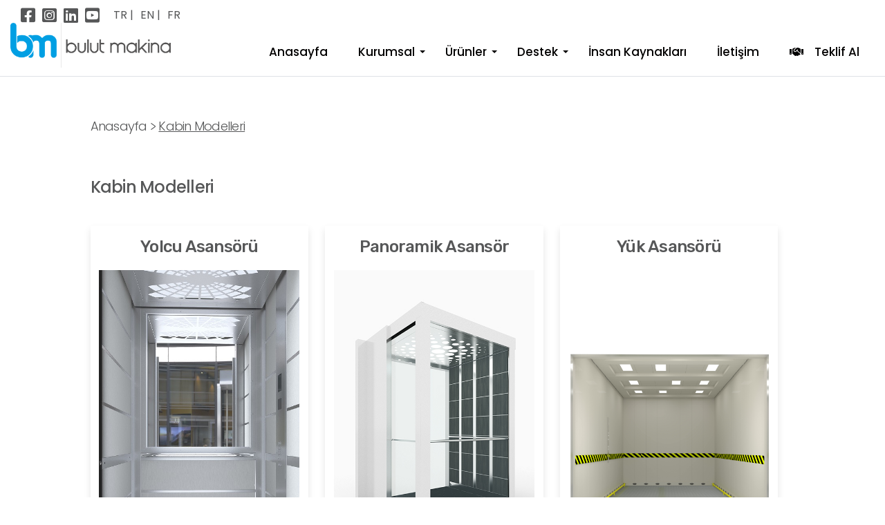

--- FILE ---
content_type: text/html; charset=utf-8
request_url: https://www.bulutmakina.com/kabin-modelleri/yuk-ve-arac-asansoru-kabin-modelleri/
body_size: 6044
content:
<!DOCTYPE html>
<html class="firstclass">
<body>

    

   


    



<head>
    <meta charset="UTF-8">
    <title> Kabin Modelleri | Bulut Makina</title>
    <meta name="description" content="Kabin Modelleri">
    <meta name="keywords" content="Kabin Modelleri">
    <meta name="author" content="">
    <meta name="viewport" content="width=device-width, initial-scale=1.0">
    
<!DOCTYPE html>
<html class="firstclass">

<head>
    <meta charset="UTF-8">
    <meta name="description" content="Ana Sayfa">
    <meta name="keywords" content="Ana Sayfa">
    <meta name="author" content="">
    <meta name="viewport" content="width=device-width, initial-scale=1.0">
    <meta charset="utf-8">
    <meta http-equiv="X-UA-Compatible" content="IE=edge" />
    <meta name="author" content="Bulut Makina" />
    <meta name="description" content="Bulut Makina - Asansöre Dair Her Şey..." />
    <meta name="keywords" content="Bulut Makina - Asansöre Dair Her Şey...">
    <meta name="viewport" content="width=device-width, initial-scale=1.0" />

    <link rel="icon" href="/Content/Bulut-Makina/images/cropped-favicon-192x192.ico" type="image/x-icon">   
<link rel="shortcut icon" href="/Content/Bulut-Makina/images/cropped-favicon-192x192.ico" type="image/x-icon">


    <title>Bulut Makina - Asansöre Dair Her Şey...</title>


    <link href="https://fonts.googleapis.com/css2?family=Rubik:wght@300;400;500;700&amp;display=swap" rel="stylesheet">
    <link href="/Content/Bulut-Makina/css/bootstrap.min.css" rel="stylesheet">
    <link href="/Content/Bulut-Makina/css/flaticon.css" rel="stylesheet">
    <link href="/Content/Bulut-Makina/css/menu.css" rel="stylesheet">
    <link id="effect" href="/Content/Bulut-Makina/css/dropdown-effects/fade-down.css" media="all" rel="stylesheet">
    <link href="/Content/Bulut-Makina/css/magnific-popup.css" rel="stylesheet">
    <link href="/Content/Bulut-Makina/css/owl.carousel.min.css" rel="stylesheet">
    <link href="/Content/Bulut-Makina/css/owl.theme.default.min.css" rel="stylesheet">
    <link href="/Content/Bulut-Makina/css/animate.css" rel="stylesheet">
    <link href="/Content/Bulut-Makina/css/style.css" rel="stylesheet">
    <link href="/Content/Bulut-Makina/css/slide.css" rel="stylesheet">
    <link href="/Content/Bulut-Makina/css/responsive.css" rel="stylesheet">
    <link rel="stylesheet" href="https://cdnjs.cloudflare.com/ajax/libs/font-awesome/6.0.0-beta3/css/all.min.css" />

<link rel="stylesheet" href="https://cdn.jsdelivr.net/npm/bootstrap-icons@1.10.5/font/bootstrap-icons.css">


 <link href="/Content/Bulut-Makina/css/timeline.css" rel="stylesheet">
  
</head>


<body>
   


    <div id="loading" class="orange-red-loading" hidden>
        <div id="loading-center">
            <div id="loading-center-absolute">
                <div class="object" id="object_one"></div>
                <div class="object" id="object_two"></div>
                <div class="object" id="object_three"></div>
                <div class="object" id="object_four"></div>
            </div>
        </div>
    </div>

    <div id="page" class="page">
    <script src="/Content/jquery/3.3.1.jquery.min.js"></script>
    <script src="//cdn.jsdelivr.net/npm/sweetalert2@11"></script>
</head>




<body class="Wabody" id="cmdbody">
    <input name="__RequestVerificationToken" type="hidden" value="YgzKILIlsm8x6rc8v89xP67gHFbYb8uuuJ6N1LrWPcbUlpdqWC1h6IYLeNzGgXCSRXifw3XWVMgn3i3vjK1YbwvXtDgy57I4y9ttPuc82Xc1" />
    <script>
        var token = $('input[name="__RequestVerificationToken"]').val();
        var headers = {};
        headers['__RequestVerificationToken'] = token;
    </script>
    <header id=header class="header tra-menu navbar-light mt-70"><div class="header-wrapper wsmainwp"><div class=top-bar style=padding:5px><div class="row col-md-12 d-none d-lg-block"><div class="col-md-12 mb-5"><div class=row style=max-width:1435px;margin:auto><div class="col-md-6 d-flex"></div></div><div class="col-md-12 d-flex" style=justify-content:end;margin-left:10px><div class=mt-5><div class=d-flex><ul class=d-flex style=margin-right:10px><li style=margin-right:10px><a href=https://www.facebook.com/bulutmakinasansor/ target=_blank><i class="fab fa-facebook-square" style=font-size:24px></i></a><li style=margin-right:10px><a href="https://www.instagram.com/bulutmakinasansor/?hl=tr" target=_blank><i class="fab fa-instagram-square" style=font-size:24px></i></a><li style=margin-right:10px><a href=https://www.linkedin.com/in/bulut-makina-asansor-8b074152/ target=_blank><i class="fab fa-linkedin" style=font-size:24px></i></a><li style=margin-right:10px><a href="https://www.youtube.com/watch?v=GOg3CQbsIII" target=_blank><i class="fab fa-youtube-square" style=font-size:24px></i></a></ul><div><ul class=d-flex style=margin:0><li class=nl-simple aria-haspopup style=margin:0;margin-right:10px><a href=/>TR |</a><li class=nl-simple aria-haspopup style=margin-right:10px><a href=https://en.bulutmakina.com/>EN |</a><li class=nl-simple aria-haspopup style=margin-right:10px><a href=https://fr.bulutmakina.com/>FR</a></ul></div></div></div></div></div></div></div></div><div class="wsmobileheader clearfix"><a href=/ <span class=smllogo><img src=/Content/Bulut-Makina/images/bulutmakina-logo.png alt=mobile-logo></a> <a id=wsnavtoggle class=wsanimated-arrow><span></span></a></div><div style=margin-top:-40px class="wsmainfull menu clearfix border-bottom"><div class="wsmainwp clearfix"><div class=desktoplogo><a href=/ class=logo-black><img src=/Content/Bulut-Makina/images/bulutmakina-logo.png style=height:65px alt=header-logo></a></div><div class=desktoplogo><a href=/ class=logo-white><img src=/Content/Bulut-Makina/images/bulutmakina-logo.png style=height:65px alt=header-logo></a></div><nav class="wsmenu clearfix"><div class=overlapblackbg></div><ul class="wsmenu-list nav-orange-red-hover"><li aria-haspopup><a href=/>Anasayfa</a><li aria-haspopup><span class=wsmenu-click><i class=wsmenu-arrow></i></span><a href=#>Kurumsal <span class=wsarrow></span></a><ul class=sub-menu><li aria-haspopup><a href=/hakkimizda>Hakkımızda</a><li aria-haspopup><a href=/tarihce>Tarihçe</a><li aria-haspopup><a href=/distributorlukler>Distribütörlükler</a><li aria-haspopup><a href=/haberler>Haberler</a></ul><li aria-haspopup><span class=wsmenu-click><i class=wsmenu-arrow></i></span><a href=#>Ürünler<span class=wsarrow></span></a><ul class=sub-menu><li aria-haspopup><a href=/kabin-modelleri>Kabinler</a><li aria-haspopup><a href=kapi-modelleri>Kapılar</a><li aria-haspopup><a href=/hidrolik-urunler>Hidrolik</a><li aria-haspopup><a href=/karkaslar>Karkaslar</a><li aria-haspopup><a href=/raylar>Raylar</a><li aria-haspopup><a href=/makina-motorlari>Makina Motorları</a></ul><li aria-haspopup><span class=wsmenu-click><i class=wsmenu-arrow></i></span><a href=#>Destek <span class=wsarrow></span></a><ul class=sub-menu><li aria-haspopup><a href=/kullanim-kilavuzlari>Kullanım Kılavuzları</a><li aria-haspopup><a href=/sertifikalar>Sertifikalar</a><li aria-haspopup><a href=/kataloglar>Kataloglar</a></ul><li class=nl-simple aria-haspopup><a href=/insan-kaynaklari>İnsan Kaynakları</a><li class=nl-simple aria-haspopup><a href=/iletisim>İletişim</a><li class=nl-simple aria-haspopup><a href=/teklif-alma><i class="fa fa-handshake"></i> Teklif Al</a></ul></nav></div></div><button onclick=topFunction() id=myBtn title="Yukarı Çık"><i style=font-size:36px class="bi bi-arrow-up-short"></i></button></header>
    <style>.card-yeni{width:100%;height:570px;box-shadow:0 5px 10px rgba(0,0,0,.1);margin:20px 0}.card-yeni:hover{background-color:#1b57876e;transition:all 1.5s}</style><div class="mt-30 col-lg-10 offset-lg-1"><div class="row container-fluid"><div class=col-lg-12><div class=project-description><h6 class="h6-md h6-md-nav" style=font-weight:300><a href=index>Anasayfa</a> > <a href=kabin-modelleri style=text-decoration:underline>Kabin Modelleri</a></h6></div><h5 class="h5-md h5-md-nav" style=margin-left:0;margin-top:60px;margin-bottom:-60px><a href=#>Kabin Modelleri</a></h5><div class="fbox-8-wrapper text-center"><div class="row row-cols-1 row-cols-md-3 mt-50"><div class="col mb-60"><a href=yolcu-asansoru><div class="fbox-8 mb-30 mt-50 wow fadeInUp" style=visibility:visible;animation-name:fadeInUp><div class="card-yeni fbox-img"><h5 class=h5-md>Yolcu Asansörü</h5><img style=height:30rem class=img-product src="/Content/Bulut-Makina/yuklenenImg/BK 90-201_4026B.jpg" alt=feature-icon></div></div></a></div><div class="col mb-60"><a href=panoramik-asansor><div class="fbox-8 mb-30 mt-50 wow fadeInUp" style=visibility:visible;animation-name:fadeInUp><div class="card-yeni fbox-img"><h5 class=h5-md>Panoramik Asansör</h5><img style=max-height:30rem class=img-product src="/Content/Bulut-Makina/yuklenenImg/DÜZ DİKMELİ.jpg" alt=feature-icon></div></div></a></div><div class="col mb-60"><a href=yuk-asansoru><div class="fbox-8 mb-30 mt-50 wow fadeInUp" style=visibility:visible;animation-name:fadeInUp><div class="card-yeni fbox-img"><h5 class=h5-md>Yük Asansörü</h5><img style=height:30rem class=img-product src="/Content/Bulut-Makina/yuklenenImg/yük _asn.png" alt=feature-icon></div></div></a></div><div class="col mb-60"><a href=monsarj-servis-asansoru><div class="fbox-8 mb-30 mt-50 wow fadeInUp" style=visibility:visible;animation-name:fadeInUp><div class="card-yeni fbox-img"><h5 class=h5-md>Servis Asansörü</h5><img style=height:30rem class=img-product src=/Content/Bulut-Makina/yuklenenImg/monjarj.png alt=feature-icon></div></div></a></div></div></div><hr class=divider></div></div></div><script src=/Content/Bulut-Makina/js/menu.js></script>
    <footer style=margin-top:35px id=footer-3 class="footer division"><div class=container><div class=row><div style=margin-left:25px class="col-lg-4 col-xl-3"><div class="footer-info mb-40" style=width:250px><a href=/><img class="footer-logo mb-25" src=/Content/Bulut-Makina/images/bulutmakina-logo.png alt=footer-logo style=width:80%></a><p class=p-md>Bulut Makina bugün 10.000m2 fabrikasında son teknoloji ekipmanlarıyla yurt içi ve yurt dışında birçok müşterisinin projelerine en güvenilir çözümleri sunmaktadır.</div></div><div class="col-sm-4 col-lg-2 col-xl-2"><div class="footer-links mb-40"><h6 class=h6-xl>Kurumsal</h6><ul class="foo-links text-secondary clearfix"><li><p class=p-md><a href=hakkimizda>Hakkımızda</a><li><p class=p-md><a href=tarihce>Tarihçe</a><li><p class=p-md><a href=distributorlukler>Distribütörlükler</a><li><p class=p-md><a href=haberler>Haberler</a></ul></div></div><div class="col-sm-4 col-lg-3 col-xl-2"><div class="footer-links mb-40"><h6 class=h6-xl>Ürünler</h6><ul class="foo-links text-secondary clearfix"><li><p class=p-md><a href=kabin-modelleri>Kabinler</a><li><p class=p-md><a href=kapi-modelleri>Kapılar</a><li><p class=p-md><a href=raylar>Raylar</a><li><p class=p-md><a href=hidrolik>Hidrolik</a><li><p class=p-md><a href=karkaslar>Karkaslar</a><li><p class=p-md><a href=makina-motorlari>Makina Motorları</a></ul></div></div><div class="col-sm-4 col-lg-3 col-xl-2"><div class="footer-links mb-40"><h6 class=h6-xl>Destek</h6><ul class="foo-links text-secondary clearfix"><li><p class=p-md><a href=kullanim-kilavuzlari>Kullanım Kılavuzları</a><li><p class=p-md><a href=sertifikalar>Sertifikalar</a><li><p class=p-md><a href=kataloglar>Kataloglar</a></ul></div></div><div class="col-sm-4 col-lg-3 col-xl-2"><div class="footer-links mb-40"><h6 class=h6-xl>İletişim</h6><p style=text-align:left>Şekerpınar Mah.<br> Yanyol Sk. NO: 9/1 Çayırova / Kocaeli<br> <a href="tel:+90 (216) 394 50 50">+90 (216) 394 50 50</a> <a href=mailto:sales@bulutmakina.com>sales@bulutmakina.com</a><br><br> <a class="btn btn-secondary" target=_blank href=https://goo.gl/maps/tkjmfNQbFBKahCk67 target=_blank>Hızlı Yol Tarifi</a><div class=d-lg-block><ul class="d-flex social-icon style-none"><li style=margin-right:10px><a href=https://www.facebook.com/bulutmakinasansor/ target=_blank><i class="fab fa-facebook-square" style=font-size:35px></i></a><li style=margin-right:10px><a href="https://www.instagram.com/bulutmakinasansor/?hl=tr" target=_blank><i class="fab fa-instagram-square" style=font-size:35px></i></a><li style=margin-right:10px><a href=https://www.linkedin.com/in/bulut-makina-asansor-8b074152/ target=_blank><i class="fab fa-linkedin" style=font-size:35px></i></a><li style=margin-right:10px><a href="https://www.youtube.com/watch?v=GOg3CQbsIII" target=_blank><i class="fab fa-youtube-square" style=font-size:35px></i></a></ul></div></div></div></div><hr><div class=bottom-footer><div class="row row-cols-1 row-cols-md-2 align-items-center"><div class=row style=width:100%><div class="col-lg-4 col-sm-12"><div class=footer-copyright><p>Bulut Makina©️ 2023. Tüm Hakları Saklıdır.</div></div><div class="col-lg-8 col-sm-12"><ul class="bottom-footer-list text-secondary text-end"><li class=first-li><p><a href=https://www.belgemodul.com/sirket/2752 target=_blank>Bilgi Toplumu Hizmetleri</a><li class=first-li><p><a href=/Content/Bulut-Makina/yuklenenPdf/kvkk_aydinlatma_metni.pdf target=_blank>KVKK Aydınlatma Metni</a><li class=first-li><p><a href=/Content/Bulut-Makina/yuklenenPdf/kvkk-veri_saklama.pdf target=_blank>Veri Saklama ve İmha Politikası</a><li class=last-li><p><a href=https://weebgroup.com/ target=_blank><img class=lazyloaded data-src=/Content/Bulut-Makina/images/weebgroup.png style=width:60px alt="Weeb Group" src=/Content/Bulut-Makina/images/weebgroup.png></a></ul></div></div></div></div></div></footer><script src=/Content/Bulut-Makina/js/jquery-3.6.0.min.js></script><script src=/Content/Bulut-Makina/js/bootstrap.min.js></script><script src=/Content/Bulut-Makina/js/modernizr.custom.js></script><script src=/Content/Bulut-Makina/js/jquery.easing.js></script><script src=/Content/Bulut-Makina/js/jquery.appear.js></script><script src=/Content/Bulut-Makina/js/jquery.scrollto.js></script><script src=/Content/Bulut-Makina/js/imagesloaded.pkgd.min.js></script><script src=/Content/Bulut-Makina/js/isotope.pkgd.min.js></script><script src=/Content/Bulut-Makina/js/owl.carousel.min.js></script><script src=/Content/Bulut-Makina/js/jquery.magnific-popup.min.js></script><script src=/Content/Bulut-Makina/js/quick-form.js></script><script src=/Content/Bulut-Makina/js/request-form.js></script><script src=/Content/Bulut-Makina/js/jquery.validate.min.js></script><script src=/Content/Bulut-Makina/js/jquery.ajaxchimp.min.js></script><script src=/Content/Bulut-Makina/js/custom.js></script><script>var token=$('input[name="__RequestVerificationToken"]').val(),headers={};headers.__RequestVerificationToken=token</script><script src=/Content/app/js/app.js></script><script src=//cdn.jsdelivr.net/npm/sweetalert2@11></script><script src=/Content/Bulut-Makina/js/wow.js></script><input type=text id=z_user_id hidden><script>function scrollFunction(){document.getElementById("myBtn").style.display=document.body.scrollTop>20||document.documentElement.scrollTop>20?"block":"none"}function topFunction(){document.body.scrollTop=0;document.documentElement.scrollTop=0}window.onscroll=function(){scrollFunction()}</script><script src=https://unpkg.com/swiper/swiper-bundle.min.js></script><script>window.addEventListener("DOMContentLoaded",function(){var n=new Swiper(".mySwiper",{slidesPerView:3,spaceBetween:30,slidesPerGroup:1,loop:!0,loopFillGroupWithBlank:!0,autoplay:{delay:3e3},pagination:{el:".swiper-pagination",clickable:!0},navigation:{nextEl:".swiper-button-next",prevEl:".swiper-button-prev"}})})</script><script>var headID=document.getElementsByTagName("head")[0];window.addEventListener("load",function(){document.getElementById("form_id-1417").addEventListener("submit",function(n){var t,i;n.preventDefault();t=new FormData($(this)[0]);$.ajax({url:"/home/publicform_file?sfid=112",type:"POST",headers:headers,data:t,"async":!1,cache:!1,contentType:!1,enctype:"multipart/form-data",processData:!1,success:function(n){var t=document.createElement("script");t.type="text/javascript";t.innerHTML=n.newname;headID.appendChild(t)}});i=$("#form_id-1417").serialize();$.ajax({url:"/home/publicform",type:"POST",dataType:"json",headers:headers,contentType:"application/x-www-form-urlencoded; charset=UTF-8",data:i,success:function(n){n.test_kontrol>0&&(document.getElementById("donen_c_birincil_id").value=n.form_kayit_id,usertest(n.test_kontrol),document.getElementById("form_id-1417").style.visibility="hidden");n.result!=""&&Swal.fire({title:n.result,showDenyButton:!1,showCancelButton:!1,confirmButtonText:"Tamam",denyButtonText:""}).then(()=>{})}})})})</script><script>window.addEventListener("scroll",function(){var n=document.querySelector(".top-bar"),t=document.querySelector(".wsmainfull.menu.clearfix");window.pageYOffset>0?(n.style.display="none",t.style.marginTop="-40px"):n.style.display="block"})</script>
</body>






<style>
    .swal2-title {
        font-size: 22px;
    }

    .swal2-confirm {
        background-color: #dc3545 !important;
    }

    .testanswerbtn {
        padding: 15px;
        margin: 15px;
        background-color: slategrey;
        color: white;
    }

    .testanswertextarea {
        border: 1px solid red;
    }
</style>







<script>
    $(function () {
        $('input[type=file]').change(function () {
            if (this.files[0].size / 1000000 > 4) {
                $(this).val('');
                Swal.fire(
                    'Dikkat!',
                    'Yükleme Dosyası 4000 kb"den Büyük Olmamalıdır!',
                    'info'
                )
            }
        });
    });

    function delay() {
        setTimeout(function () {
            delay();
            uservisit();
        }, 10000);
    }
    document.addEventListener('DOMContentLoaded', function () {
        uservisit();
        delay();
    }, false);
    function uservisit() {
        $.ajax({
            type: 'GET',
            url: "../../../home/visit",
            dataType: 'json',
            headers: headers,
            data: { "refs": '',"id":0 },
        });
       
    }
</script>






    
    <script src="/Content/app/js/app.js"></script>



    <input type="text" id="z_user_id" value="" hidden />
</body>
</html>























--- FILE ---
content_type: text/css
request_url: https://www.bulutmakina.com/Content/Bulut-Makina/css/flaticon.css
body_size: 3001
content:
@font-face {
    font-family: "flaticon";
    src: url("../fonts/flaticona530.ttf?de8b2f631cc16167293f53219e16ed40") format("truetype"),
url("../fonts/flaticona530.woff?de8b2f631cc16167293f53219e16ed40") format("woff"),
url("../fonts/flaticona530.woff2?de8b2f631cc16167293f53219e16ed40") format("woff2"),
url("../fonts/flaticona530.eot?de8b2f631cc16167293f53219e16ed40#iefix") format("embedded-opentype"),
url("../fonts/flaticona530.svg?de8b2f631cc16167293f53219e16ed40#flaticon") format("svg");
}

span[class^="flaticon-"]:before, span[class*=" flaticon-"]:before {
    font-family: flaticon !important;
    font-style: normal;
    font-weight: normal !important;
    font-variant: normal;
    text-transform: none;
    font-size: 20px;
    line-height: 1!important;
    -webkit-font-smoothing: antialiased;
    -moz-osx-font-smoothing: grayscale;
}

.flaticon-251:before {
    content: "\f101";
}
.flaticon-placeholder:before {
    content: "\f102";
}
.flaticon-map:before {
    content: "\f103";
}
.flaticon-dollar:before {
    content: "\f104";
}
.flaticon-chat:before {
    content: "\f105";
}
.flaticon-user:before {
    content: "\f106";
}
.flaticon-analytics:before {
    content: "\f107";
}
.flaticon-analytics-1:before {
    content: "\f108";
}
.flaticon-analytics-2:before {
    content: "\f109";
}
.flaticon-analytics-3:before {
    content: "\f10a";
}
.flaticon-analytics-4:before {
    content: "\f10b";
}
.flaticon-analytics-5:before {
    content: "\f10c";
}
.flaticon-chat-1:before {
    content: "\f10d";
}
.flaticon-chat-2:before {
    content: "\f10e";
}
.flaticon-chat-3:before {
    content: "\f10f";
}
.flaticon-chat-4:before {
    content: "\f110";
}
.flaticon-credit-card:before {
    content: "\f111";
}
.flaticon-credit-card-1:before {
    content: "\f112";
}
.flaticon-voice-message:before {
    content: "\f113";
}
.flaticon-rotation-lock:before {
    content: "\f114";
}
.flaticon-ballot:before {
    content: "\f115";
}
.flaticon-email:before {
    content: "\f116";
}
.flaticon-email-1:before {
    content: "\f117";
}
.flaticon-wireframe:before {
    content: "\f118";
}
.flaticon-wireframe-1:before {
    content: "\f119";
}
.flaticon-wireframe-2:before {
    content: "\f11a";
}
.flaticon-dashboard:before {
    content: "\f11b";
}
.flaticon-inside:before {
    content: "\f11c";
}
.flaticon-outside:before {
    content: "\f11d";
}
.flaticon-menu:before {
    content: "\f11e";
}
.flaticon-search:before {
    content: "\f11f";
}
.flaticon-trash:before {
    content: "\f120";
}
.flaticon-bulleye:before {
    content: "\f121";
}
.flaticon-graph:before {
    content: "\f122";
}
.flaticon-graph-1:before {
    content: "\f123";
}
.flaticon-command:before {
    content: "\f124";
}
.flaticon-home:before {
    content: "\f125";
}
.flaticon-double-click:before {
    content: "\f126";
}
.flaticon-box:before {
    content: "\f127";
}
.flaticon-paperclip:before {
    content: "\f128";
}
.flaticon-font:before {
    content: "\f129";
}
.flaticon-search-1:before {
    content: "\f12a";
}
.flaticon-paint-roller:before {
    content: "\f12b";
}
.flaticon-active:before {
    content: "\f12c";
}
.flaticon-alarm:before {
    content: "\f12d";
}
.flaticon-calendar:before {
    content: "\f12e";
}
.flaticon-calendar-1:before {
    content: "\f12f";
}
.flaticon-stopwatch:before {
    content: "\f130";
}
.flaticon-book:before {
    content: "\f131";
}
.flaticon-hashtag:before {
    content: "\f132";
}
.flaticon-speech-bubble:before {
    content: "\f133";
}
.flaticon-algorithm:before {
    content: "\f134";
}
.flaticon-cloud-network:before {
    content: "\f135";
}
.flaticon-hierarchy:before {
    content: "\f136";
}
.flaticon-shift:before {
    content: "\f137";
}
.flaticon-social-media:before {
    content: "\f138";
}
.flaticon-web-programming:before {
    content: "\f139";
}
.flaticon-smartphone:before {
    content: "\f13a";
}
.flaticon-web-browser:before {
    content: "\f13b";
}
.flaticon-web-browser-1:before {
    content: "\f13c";
}
.flaticon-add:before {
    content: "\f13d";
}
.flaticon-internet:before {
    content: "\f13e";
}
.flaticon-desktop:before {
    content: "\f13f";
}
.flaticon-web-programming-1:before {
    content: "\f140";
}
.flaticon-web-search-engine:before {
    content: "\f141";
}
.flaticon-line-graph:before {
    content: "\f142";
}
.flaticon-line-graph-1:before {
    content: "\f143";
}
.flaticon-increase:before {
    content: "\f144";
}
.flaticon-back-camera:before {
    content: "\f145";
}
.flaticon-smartphone-1:before {
    content: "\f146";
}
.flaticon-rotate:before {
    content: "\f147";
}
.flaticon-smartphone-2:before {
    content: "\f148";
}
.flaticon-calculator:before {
    content: "\f149";
}
.flaticon-key:before {
    content: "\f14a";
}
.flaticon-office-building:before {
    content: "\f14b";
}
.flaticon-folder:before {
    content: "\f14c";
}
.flaticon-add-1:before {
    content: "\f14d";
}
.flaticon-folder-1:before {
    content: "\f14e";
}
.flaticon-graphs:before {
    content: "\f14f";
}
.flaticon-alarm-clock:before {
    content: "\f150";
}
.flaticon-hosting-servers:before {
    content: "\f151";
}
.flaticon-upload:before {
    content: "\f152";
}
.flaticon-download:before {
    content: "\f153";
}
.flaticon-copy:before {
    content: "\f154";
}
.flaticon-image:before {
    content: "\f155";
}
.flaticon-wishlist:before {
    content: "\f156";
}
.flaticon-menu-1:before {
    content: "\f157";
}
.flaticon-phone-call:before {
    content: "\f158";
}
.flaticon-reload:before {
    content: "\f159";
}
.flaticon-chat-5:before {
    content: "\f15a";
}
.flaticon-reward:before {
    content: "\f15b";
}
.flaticon-command-line:before {
    content: "\f15c";
}
.flaticon-arrow:before {
    content: "\f15d";
}
.flaticon-add-2:before {
    content: "\f15e";
}
.flaticon-book-1:before {
    content: "\f15f";
}
.flaticon-love-message:before {
    content: "\f160";
}
.flaticon-new-window:before {
    content: "\f161";
}
.flaticon-video:before {
    content: "\f162";
}
.flaticon-share:before {
    content: "\f163";
}
.flaticon-folder-2:before {
    content: "\f164";
}
.flaticon-stop:before {
    content: "\f165";
}
.flaticon-coding:before {
    content: "\f166";
}
.flaticon-add-3:before {
    content: "\f167";
}
.flaticon-diamond:before {
    content: "\f168";
}
.flaticon-repeat:before {
    content: "\f169";
}
.flaticon-cloud-computing:before {
    content: "\f16a";
}
.flaticon-share-1:before {
    content: "\f16b";
}
.flaticon-translation:before {
    content: "\f16c";
}
.flaticon-airplay:before {
    content: "\f16d";
}
.flaticon-click:before {
    content: "\f16e";
}
.flaticon-resize:before {
    content: "\f16f";
}
.flaticon-slow-motion:before {
    content: "\f170";
}
.flaticon-shopping-bag:before {
    content: "\f171";
}
.flaticon-filter:before {
    content: "\f172";
}
.flaticon-list:before {
    content: "\f173";
}
.flaticon-equalizer:before {
    content: "\f174";
}
.flaticon-send:before {
    content: "\f175";
}
.flaticon-voice-search:before {
    content: "\f176";
}
.flaticon-server:before {
    content: "\f177";
}
.flaticon-server-1:before {
    content: "\f178";
}
.flaticon-color-palette:before {
    content: "\f179";
}
.flaticon-web-design:before {
    content: "\f17a";
}
.flaticon-target:before {
    content: "\f17b";
}
.flaticon-speech-bubble-1:before {
    content: "\f17c";
}
.flaticon-settings:before {
    content: "\f17d";
}
.flaticon-worldwide:before {
    content: "\f17e";
}
.flaticon-shuttle:before {
    content: "\f17f";
}
.flaticon-shield:before {
    content: "\f180";
}
.flaticon-wallet:before {
    content: "\f181";
}
.flaticon-cloud-computing-1:before {
    content: "\f182";
}
.flaticon-help:before {
    content: "\f183";
}
.flaticon-seo:before {
    content: "\f184";
}
.flaticon-click-1:before {
    content: "\f185";
}
.flaticon-flow-chart:before {
    content: "\f186";
}
.flaticon-pay-day:before {
    content: "\f187";
}
.flaticon-priority:before {
    content: "\f188";
}
.flaticon-speech-bubble-2:before {
    content: "\f189";
}
.flaticon-speech-bubble-3:before {
    content: "\f18a";
}
.flaticon-list-1:before {
    content: "\f18b";
}
.flaticon-faq:before {
    content: "\f18c";
}
.flaticon-settings-1:before {
    content: "\f18d";
}
.flaticon-binary-code:before {
    content: "\f18e";
}
.flaticon-click-2:before {
    content: "\f18f";
}
.flaticon-album:before {
    content: "\f190";
}
.flaticon-price:before {
    content: "\f191";
}
.flaticon-tool:before {
    content: "\f192";
}
.flaticon-time:before {
    content: "\f193";
}
.flaticon-shirt:before {
    content: "\f194";
}
.flaticon-puzzle:before {
    content: "\f195";
}
.flaticon-deadline:before {
    content: "\f196";
}
.flaticon-tv:before {
    content: "\f197";
}
.flaticon-negotiation:before {
    content: "\f198";
}
.flaticon-layers:before {
    content: "\f199";
}
.flaticon-idea:before {
    content: "\f19a";
}
.flaticon-record:before {
    content: "\f19b";
}
.flaticon-radar:before {
    content: "\f19c";
}
.flaticon-gamepad:before {
    content: "\f19d";
}
.flaticon-signal:before {
    content: "\f19e";
}
.flaticon-speech-bubble-4:before {
    content: "\f19f";
}
.flaticon-server-2:before {
    content: "\f1a0";
}
.flaticon-shield-1:before {
    content: "\f1a1";
}
.flaticon-firewall:before {
    content: "\f1a2";
}
.flaticon-process:before {
    content: "\f1a3";
}
.flaticon-24-hours:before {
    content: "\f1a4";
}
.flaticon-fingerprint-scan:before {
    content: "\f1a5";
}
.flaticon-folder-3:before {
    content: "\f1a6";
}
.flaticon-folder-4:before {
    content: "\f1a7";
}
.flaticon-tongue:before {
    content: "\f1a8";
}
.flaticon-secure:before {
    content: "\f1a9";
}
.flaticon-increase-1:before {
    content: "\f1aa";
}
.flaticon-gift:before {
    content: "\f1ab";
}
.flaticon-browser:before {
    content: "\f1ac";
}
.flaticon-shield-2:before {
    content: "\f1ad";
}
.flaticon-keyboard:before {
    content: "\f1ae";
}
.flaticon-filter-1:before {
    content: "\f1af";
}
.flaticon-click-3:before {
    content: "\f1b0";
}
.flaticon-download-1:before {
    content: "\f1b1";
}
.flaticon-file:before {
    content: "\f1b2";
}
.flaticon-pantone:before {
    content: "\f1b3";
}
.flaticon-avatar:before {
    content: "\f1b4";
}
.flaticon-left-quote:before {
    content: "\f1b5";
}
.flaticon-heart:before {
    content: "\f1b6";
}
.flaticon-half-star-shape:before {
    content: "\f1b7";
}
.flaticon-star-half-empty:before {
    content: "\f1b8";
}
.flaticon-star:before {
    content: "\f1b9";
}
.flaticon-star-1:before {
    content: "\f1ba";
}
.flaticon-heart-shape-outline:before {
    content: "\f1bb";
}
.flaticon-reply-arrow:before {
    content: "\f1bc";
}
.flaticon-play-button:before {
    content: "\f1bd";
}
.flaticon-play:before {
    content: "\f1be";
}
.flaticon-right-arrow:before {
    content: "\f1bf";
}
.flaticon-magnifying-glass:before {
    content: "\f1c0";
}
.flaticon-plus-black-symbol:before {
    content: "\f1c1";
}
.flaticon-minus-symbol:before {
    content: "\f1c2";
}
.flaticon-left-arrow:before {
    content: "\f1c3";
}
.flaticon-right-arrow-1:before {
    content: "\f1c4";
}
.flaticon-down-arrow:before {
    content: "\f1c5";
}
.flaticon-instagram:before {
    content: "\f1c6";
}
.flaticon-telegram:before {
    content: "\f1c7";
}
.flaticon-whatsapp:before {
    content: "\f1c8";
}
.flaticon-linkedin:before {
    content: "\f1c9";
}
.flaticon-viber:before {
    content: "\f1ca";
}
.flaticon-spotify:before {
    content: "\f1cb";
}
.flaticon-vk:before {
    content: "\f1cc";
}
.flaticon-facebook:before {
    content: "\f1cd";
}
.flaticon-kakao-talk:before {
    content: "\f1ce";
}
.flaticon-youtube:before {
    content: "\f1cf";
}
.flaticon-line:before {
    content: "\f1d0";
}
.flaticon-twitter:before {
    content: "\f1d1";
}
.flaticon-behance:before {
    content: "\f1d2";
}
.flaticon-google-play:before {
    content: "\f1d3";
}
.flaticon-snapchat:before {
    content: "\f1d4";
}
.flaticon-google-plus:before {
    content: "\f1d5";
}
.flaticon-odnoklassniki:before {
    content: "\f1d6";
}
.flaticon-messenger:before {
    content: "\f1d7";
}
.flaticon-skype:before {
    content: "\f1d8";
}
.flaticon-google-drive:before {
    content: "\f1d9";
}
.flaticon-slack:before {
    content: "\f1da";
}
.flaticon-open-source:before {
    content: "\f1db";
}
.flaticon-twitter-1:before {
    content: "\f1dc";
}
.flaticon-vimeo:before {
    content: "\f1dd";
}
.flaticon-evernote:before {
    content: "\f1de";
}
.flaticon-blogger:before {
    content: "\f1df";
}
.flaticon-google-hangouts:before {
    content: "\f1e0";
}
.flaticon-yelp:before {
    content: "\f1e1";
}
.flaticon-dropbox:before {
    content: "\f1e2";
}
.flaticon-stack-overflow:before {
    content: "\f1e3";
}
.flaticon-github:before {
    content: "\f1e4";
}
.flaticon-codepen:before {
    content: "\f1e5";
}
.flaticon-github-1:before {
    content: "\f1e6";
}
.flaticon-envato:before {
    content: "\f1e7";
}
.flaticon-delicious:before {
    content: "\f1e8";
}
.flaticon-pinterest-round-logo:before {
    content: "\f1e9";
}
.flaticon-linkedin-logo:before {
    content: "\f1ea";
}
.flaticon-dribble-big-logo:before {
    content: "\f1eb";
}
.flaticon-linux-platform:before {
    content: "\f1ec";
}
.flaticon-python:before {
    content: "\f1ed";
}
.flaticon-sketch:before {
    content: "\f1ee";
}
.flaticon-diamond-1:before {
    content: "\f1ef";
}
.flaticon-wordpress-logo:before {
    content: "\f1f0";
}
.flaticon-adobe:before {
    content: "\f1f1";
}
.flaticon-html-5:before {
    content: "\f1f2";
}
.flaticon-css-3:before {
    content: "\f1f3";
}
.flaticon-back:before {
    content: "\f1f4";
}
.flaticon-next:before {
    content: "\f1f5";
}
.flaticon-slack-1:before {
    content: "\f1f6";
}
.flaticon-steam:before {
    content: "\f1f7";
}
.flaticon-git:before {
    content: "\f1f8";
}
.flaticon-bookmark:before {
    content: "\f1f9";
}
.flaticon-check:before {
    content: "\f1fa";
}
.flaticon-cancel:before {
    content: "\f1fb";
}
.flaticon-hidden:before {
    content: "\f1fc";
}
.flaticon-visible:before {
    content: "\f1fd";
}


--- FILE ---
content_type: text/css
request_url: https://www.bulutmakina.com/Content/Bulut-Makina/css/style.css
body_size: 44113
content:
html {
    -webkit-font-smoothing: antialiased;
    font-size: 16px;
  } 
  
  body {
    font-family: 'Rubik', 'Helvetica Neue', Helvetica, Arial, sans-serif;
    color: #6c757d;
    line-height: 1.6666;
    font-weight: 400;
  }
  
  .container {
    position: relative;
    z-index: 3;
  }
  
  .rtl-direction {
    text-align: right!important;
  }
  

  
  #page { overflow: hidden; }
  
  
  .wide-100 { padding-top: 100px; padding-bottom: 100px; }
  .wide-90 { padding-top: 100px; padding-bottom: 90px; }
  .wide-80 { padding-top: 100px; padding-bottom: 80px; }
  .wide-70 { padding-top: 100px; padding-bottom: 70px; }
  .wide-60 {padding-bottom: 150px; }
  .wide-50 { padding-top: 100px; padding-bottom: 50px; }
  .wide-40 { padding-top: 100px; padding-bottom: 40px; }
  .wide-30 { padding-top: 100px; padding-bottom: 30px; }
  .wide-20 { padding-top: 100px; padding-bottom: 20px; }
  

  
  .mt-100 { margin-top: 100px; }
  .mt-95 { margin-top: 95px; }
  .mt-90 { margin-top: 90px; }
  .mt-85 { margin-top: 85px; }
  .mt-80 { margin-top: 80px; }
  .mt-75 { margin-top: 75px; }
  .mt-70 { margin-top: 70px; }
  .mt-65 { margin-top: 65px; }
  .mt-60 { margin-top: 60px; }
  .mt-55 { margin-top: 55px; }
  .mt-50 { margin-top: 50px; }
  .mt-45 { margin-top: 45px; }
  .mt-40 { margin-top: 40px; }
  .mt-35 { margin-top: 35px; }
  .mt-30 { margin-top: 60px; }
  .mt-25 { margin-top: 25px; }
  .mt-20 { margin-top: 20px; }
  .mt-15 { margin-top: 15px; }
  .mt-10 { margin-top: 10px; }
  .mt-5 { margin-top: 5px!important; }
  .mt-0 { margin-top: 0; }
  

  
  .mt-inverse-150 { margin-top: -150px; }
  .mt-inverse-140 { margin-top: -140px; }
  .mt-inverse-130 { margin-top: -130px; }
  .mt-inverse-120 { margin-top: -120px; }
  .mt-inverse-110 { margin-top: -110px; }
  .mt-inverse-100 { margin-top: -100px; }
  .mt-inverse-90 { margin-top: -90px; }
  .mt-inverse-80 { margin-top: -80px; }
  .mt-inverse-70 { margin-top: -70px; }
  .mt-inverse-60 { margin-top: -60px; }
  .mt-inverse-50 { margin-top: -50px; }
  .mt-inverse-40 { margin-top: -40px; }
  .mt-inverse-30 { margin-top: -30px; }
  .mt-inverse-20 { margin-top: -20px; }
  

  

  .mb-95 { margin-bottom: 95px; }
  .mb-90 { margin-bottom: 90px; }
  .mb-85 { margin-bottom: 85px; }
  .mb-80 { margin-bottom: 80px; }
  .mb-75 { margin-bottom: 75px; }
  .mb-70 { margin-bottom: 70px; }
  .mb-65 { margin-bottom: 65px; }
  .mb-60 { margin-bottom: 60px; }
  .mb-55 { margin-bottom: 55px; }
  .mb-50 { margin-bottom: 50px; }
  .mb-45 { margin-bottom: 45px; }
  .mb-40 { margin-bottom: 40px; }
  .mb-35 { margin-bottom: 35px; }
  .mb-30 { margin-bottom: 30px; }
  .mb-25 { margin-bottom: 25px; width:100%; height:100%; }
  .mb-20 { margin-bottom: 20px; }
  .mb-15 { margin-bottom: 15px; }
  .mb-10 { margin-bottom: 10px; }
  .mb-5 { margin-bottom: 5px!important; }
  .mb-0 { margin-bottom: 0; }
  

  
  .ml-100 { margin-left: 100px; }
  .ml-95 { margin-left: 95px; }
  .ml-90 { margin-left: 90px; }
  .ml-85 { margin-left: 85px; }
  .ml-80 { margin-left: 80px; }
  .ml-75 { margin-left: 75px; }
  .ml-70 { margin-left: 70px; }
  .ml-60 { margin-left: 60px; }
  .ml-55 { margin-left: 55px; }
  .ml-50 { margin-left: 50px; }
  .ml-45 { margin-left: 45px; }
  .ml-40 { margin-left: 40px; }
  .ml-35 { margin-left: 35px; }
  .ml-30 { margin-left: 30px; }
  .ml-25 { margin-left: 25px; }
  .ml-20 { margin-left: 20px; }
  .ml-15 { margin-left: 15px; }
  .ml-10 { margin-left: 10px; }
  .ml-5 { margin-left: 5px!important; }
  

  
  .mr-100 { margin-right: 100px; }
  .mr-95 { margin-right: 95px; }
  .mr-90 { margin-right: 90px; }
  .mr-85 { margin-right: 85px; }
  .mr-80 { margin-right: 80px; }
  .mr-75 { margin-right: 75px; }
  .mr-70 { margin-right: 70px; }
  .mr-65 { margin-right: 65px; }
  .mr-60 { margin-right: 60px; }
  .mr-55 { margin-right: 55px; }
  .mr-50 { margin-right: 50px; }
  .mr-45 { margin-right: 45px; }
  .mr-40 { margin-right: 40px; }
  .mr-35 { margin-right: 35px; }
  .mr-30 { margin-right: 30px; }
  .mr-25 { margin-right: 25px; }
  .mr-20 { margin-right: 20px; }
  .mr-15 { margin-right: 15px; }
  .mr-10 { margin-right: 10px; }
  .mr-5 { margin-right: 5px!important; }
  

  
  .pt-100 { padding-top: 100px; }
  .pt-95 { padding-top: 95px; }
  .pt-90 { padding-top: 90px; }
  .pt-85 { padding-top: 85px; }
  .pt-80 { padding-top: 80px; }
  .pt-75 { padding-top: 75px; }
  .pt-70 { padding-top: 70px; }
  .pt-65 { padding-top: 65px; }
  .pt-60 { padding-top: 60px; }
  .pt-55 { padding-top: 55px; }
  .pt-50 { padding-top: 50px; }
  .pt-45 { padding-top: 45px; }
  .pt-40 { padding-top: 40px; }
  .pt-35 { padding-top: 35px; }
  .pt-30 { padding-top: 30px; }
  .pt-25 { padding-top: 25px; }
  .pt-20 { padding-top: 20px; }
  .pt-15 { padding-top: 15px; }
  .pt-10 { padding-top: 10px; }
  .pt-5 { padding-top: 5px!important; }
  

  
  .pb-200 { padding-bottom: 200px; }
  .pb-190 { padding-bottom: 190px; }
  .pb-180 { padding-bottom: 180px; }
  .pb-170 { padding-bottom: 170px; }
  .pb-160 { padding-bottom: 160px; }
  .pb-150 { padding-bottom: 150px; }
  .pb-100 { padding-bottom: 100px; }
  .pb-95 { padding-bottom: 95px; }
  .pb-90 { padding-bottom: 90px; }
  .pb-85 { padding-bottom: 85px; }
  .pb-80 { padding-bottom: 80px; }
  .pb-75 { padding-bottom: 75px; }
  .pb-70 { padding-bottom: 70px; }
  .pb-65 { padding-bottom: 65px; }
  .pb-60 { padding-bottom: 60px; }
  .pb-55 { padding-bottom: 55px; }
  .pb-50 { padding-bottom: 50px; }
  .pb-45 { padding-bottom: 45px; }
  .pb-40 { padding-bottom: 40px; }
  .pb-35 { padding-bottom: 35px; }
  .pb-30 { padding-bottom: 30px; }
  .pb-25 { padding-bottom: 25px; }
  .pb-20 { padding-bottom: 20px; }
  .pb-15 { padding-bottom: 15px; }
  .pb-10 { padding-bottom: 10px; }
  .pb-5 { padding-bottom: 5px!important; }
  

  
  .pl-100 { padding-left: 100px; }
  .pl-95 { padding-left: 95px; }
  .pl-90 { padding-left: 90px; }
  .pl-85 { padding-left: 85px; }
  .pl-80 { padding-left: 80px; }
  .pl-75 { padding-left: 75px; }
  .pl-70 { padding-left: 70px; }
  .pl-65 { padding-left: 65px; }
  .pl-60 { padding-left: 60px; }
  .pl-55 { padding-left: 55px; }
  .pl-50 { padding-left: 50px; }
  .pl-45 { padding-left: 45px; }
  .pl-40 { padding-left: 40px; }
  .pl-35 { padding-left: 35px; }
  .pl-30 { padding-left: 30px; }
  .pl-25 { padding-left: 25px; }
  .pl-20 { padding-left: 20px; }
  .pl-15 { padding-left: 15px; }
  .pl-10 { padding-left: 10px; }
  .pl-5 { padding-left: 5px!important; }
  

  
  .pr-100 { padding-right: 100px; }
  .pr-95 { padding-right: 95px; }
  .pr-90 { padding-right: 90px; }
  .pr-85 { padding-right: 85px; }
  .pr-80 { padding-right: 80px; }
  .pr-75 { padding-right: 75px; }
  .pr-70 { padding-right: 70px; }
  .pr-65 { padding-right: 65px; }
  .pr-60 { padding-right: 60px; }
  .pr-55 { padding-right: 55px; }
  .pr-50 { padding-right: 50px; }
  .pr-45 { padding-right: 45px; }
  .pr-40 { padding-right: 40px; }
  .pr-35 { padding-right: 35px; }
  .pr-30 { padding-right: 30px; }
  .pr-25 { padding-right: 25px; }
  .pr-20 { padding-right: 20px; }
  .pr-15 { padding-right: 15px; }
  .pr-10 { padding-right: 10px; }
  .pr-5 { padding-right: 5px!important; }

  
  .pc-70 { padding-right: 70px; padding-left: 70px; } 
  .pc-65 { padding-right: 65px; padding-left: 65px; } 
  .pc-60 { padding-right: 60px; padding-left: 60px; } 
  .pc-55 { padding-right: 55px; padding-left: 55px; } 
  .pc-50 { padding-right: 50px; padding-left: 50px; } 
  .pc-45 { padding-right: 45px; padding-left: 45px; } 
  .pc-40 { padding-right: 40px; padding-left: 40px; }
  .pc-35 { padding-right: 35px; padding-left: 35px; }
  .pc-30 { padding-right: 30px; padding-left: 30px; }
  .pc-25 { padding-right: 25px; padding-left: 25px; }
  .pc-20 { padding-right: 20px; padding-left: 20px; }
  .pc-15 { padding-right: 15px; padding-left: 15px; }
  .pc-10 { padding-right: 10px; padding-left: 10px; }
  

  
  .rel { 
    position: relative!important; 
    z-index: 3; 
  }
  
  .bg-fixed,
  .bg-scroll {
    width: 100%;
    background-repeat: no-repeat;
    background-position: center center;   
    background-size: cover;
  }
  
  .bg-scroll {
    background-attachment: fixed!important;
  }
  

  
  .bg-dark { background-color: #282B38!important; }
  .bg-deepdark { background-color: #222d3d; }
  .bg-white { background-color: #fff!important; }
  .bg-lightgrey { background-color: #f6f7f8; }
  .bg-grey { background-color: #f3f4f5; }
  .bg-whitesmoke { background-color: #f3f3f3; }
  .bg-lavender { background-color: #ecf1f4; }
  .bg-snow { background-color: #fbfbfd; }
  .bg-blue { background-color: #0f53fa; }
  .bg-indigo { background-color: #62147e; }
  .bg-skyblue { background-color: #0195ff; }
  .bg-stateblue { background-color: #6064e3; }
  .bg-green { background-color: #0fbc49; }
  .bg-magenta { background-color: #562d57; }
  .bg-orange-red { background-color: #ff523d; }
  .bg-pink { background-color: #eb1561; }
  .bg-plum { background-color: #e8daf5; }
  .bg-purple { background-color: #6a26da; }
  .bg-red { background-color: #f6412d; }
  .bg-salmon { background-color: #ff523d; }
  .bg-violet { background-color: #9400d3; }
  .bg-violet-red { background-color: #c73e9b; }
  .bg-deepyellow { background-color: #ffa755; }
  

  
  .bg-tra { background-color: transparent; border: 1px solid #aaa;  }
  .bg-tra-dark { background-color: rgba(10, 10, 10, .15); }
  .bg-tra-white { background-color: rgba(255, 255, 255, .15); }
  .bg-tra-grey { background-color: rgba(17, 36, 70, .04); }
  .bg-tra-blue { background-color: rgba(37, 138, 255, .08); } 
  .bg-tra-skyblue { background: rgba(13, 135, 231, .08); }
  .bg-tra-green { background-color: rgba(15, 188, 73, .08); }
  .bg-tra-orange { background: rgba(255, 107, 15, .08); }
  .bg-tra-purple { background-color: rgba(106, 38, 218, .08); }
  .bg-tra-teal { background: rgba(0, 128, 128, .08); }
  .bg-tra-red { background-color: rgba(240, 64, 55, .08); } 
  .bg-tra-paleviolet { background: rgba(199, 62, 155, .08); }
  .bg-tra-salmon { background-color: rgba(255, 82, 61, .08); } 
  .bg-tra-violet { background: rgba(148, 0, 211, .08); }
  .bg-tra-yellow { background: rgba(255, 179, 12, .08); }
  

  
  .bg-dark-gradient {
    background-image: linear-gradient(180deg, #1d293f, #282B38);
  }
  

  
  .bg-lavender-gradient {
    background-image: linear-gradient(180deg, rgba(236, 241, 244, .5) 50%, rgba(236, 241, 244, .05) 100%);
  }
  
  .bg-plum-gradient {
    background-image: linear-gradient(180deg, rgba(232, 218, 245, .5) 50%, rgba(236, 241, 244, .05) 100%);
  }
  
  .bg-skyblue-gradient {
    background: linear-gradient(140deg, #1b78e0, #004899);
  }
  
  .bg-stateblue-gradient {
    background-image: linear-gradient(180deg, rgba(65, 62, 101, 1), rgba(76, 72, 119, 1));
  }
  
  .bg-purple-gradient {
    background-image: linear-gradient(-48deg, #8731e8 0%, #4528dc 100%); 
  }
  

  
  .bg-01, .bg-02, .bg-03, .bg-04, .bg-05, .bg-06, .bg-07, .bg-08 {
    background-repeat: no-repeat;
    background-position: center center;   
    background-size: cover;
    background-attachment: fixed!important;
  }
  
  .bg-01 { background-image: url(../images/bg-01.jpg); }
  .bg-02 { background-image: url(../images/bg-02.jpg); }
  .bg-03 { background-image: url(../images/bg-03.jpg); }
  .bg-04 { background-image: url(../images/bg-04.jpg); }
  .bg-05 { background-image: url(../images/bg-05.html); }
  .bg-06 { background-image: url(../images/bg-06.html); }
  .bg-07 { background-image: url(../images/bg-07.html); }
  .bg-08 { background-image: url(../images/bg-08.html); }
  

  
  .wave-shape-bottom {
    position: absolute;
    bottom: 0;
    left: 0;
    width: 100%;
  }
  
  .wave-shape-top {
    position: absolute;
    top: 0;
    left: 0;
    width: 100%;
  }
  

  
  .section-divider {
    display: inline-block;
    max-width: 1150px;
    position: relative;
    top: -15px;
    width: 100%;
    border: 0;
    height: 2px;
    background-image: linear-gradient(90deg,white 0%,#f1f1f1 12%,#dedede 50%,#f4f4f4 88%,white 100%);
  }
  
  .section-divider:before {
    position: absolute;
    content: "";
    display: inline-block;
    width: 30px;
    height: 30px;
    transform: rotate(45deg);
    border-bottom: 2px solid #dedede;
    border-right: 2px solid #dedede;
    top: -14px;
    left: 49%;
    background: #fff;
    z-index: 2;
  }
  
  .bg-lightgrey .section-divider:before {
    background: #f6f7f8;
  }
  
  .newsletter-section hr {
    background-color: transparent;
    background-image: linear-gradient(90deg, rgba(206,211,246,0) 0, #bbb 38%, #bbb 64%, rgba(206,211,246,0) 99%);
    opacity: .3;
    margin: 30px 0 0;
  }
  
  .newsletter-section.bg-dark hr {
    background-image: linear-gradient(90deg, rgba(206,211,246,0) 0, #ced3f6 38%, #ced3f6 64%, rgba(206,211,246,0) 99%);
  }
  
  hr.divider {
    background-color: transparent;
    background-image: linear-gradient(90deg, rgba(206,211,246,0) 0, #bbb 38%, #bbb 64%, rgba(206,211,246,0) 99%);
    opacity: .3;
    margin: 0;
  }
  
  
  
  
  h1, h2, h3, h4, h5, h6 {  
    color: #565758;
    font-family: 'Rubik', sans-serif;
    font-weight: 500;
    letter-spacing: -0.75px;
  }
  
  h4, h5, h6 {  
    line-height: 1.3;
  }
  

  h6.h6-xs { font-size: 1rem; }        /* 16px */
  h6.h6-sm { font-size: 1.0625rem; }   /* 17px */
  h6.h6-md { font-size: 1.125rem; }    /* 18px */
  h6.h6-lg { font-size: 1.1875rem; }   /* 19px */
  h6.h6-xl { font-size: 1.25rem; }     /* 20px */
  

  h5.h5-xs { font-size: 1.3125rem; }  /* 21px */
  h5.h5-sm { font-size: 1.375rem; }   /* 22px */
  h5.h5-md { font-size: 1.5rem; }     /* 24px */
  h5.h5-lg { font-size: 1.625rem; }   /* 26px */
  h5.h5-xl { font-size: 1.75rem; }    /* 28px */
  

  h4.h4-xs { font-size: 1.875rem; }   /* 30px */
  h4.h4-sm { font-size: 2rem; }       /* 32px */
  h4.h4-md { font-size: 2.125rem; }   /* 34px */
  h4.h4-lg { font-size: 2.25rem; }    /* 36px */
  h4.h4-xl { font-size: 2.375rem; }   /* 38px */
  
  h3.h3-xs { font-size: 2.1rem; }     /* 40px */
  h3.h3-sm { font-size: 2.625rem; }   /* 42px */
  h3.h3-md { font-size: 2.75rem; }    /* 44px */
  h3.h3-lg { font-size: 2.875rem; }   /* 46px */
  h3.h3-xl { font-size: 3rem; }       /* 48px */
  

  h2.h2-xs { font-size: 3.125rem; }   /* 50px */
  h2.h2-sm { font-size: 3.25rem; }    /* 52px */
  h2.h2-md { font-size: 3.375rem; }   /* 54px */
  h2.h2-lg { font-size: 3.5rem; }     /* 56px */ 
  h2.h2-xl { font-size: 3.35rem; }    /* 60px */
  
  h2.h2-title-xs { font-size: 4.0625rem; letter-spacing: -1.5px; } /* 65px */
  h2.h2-title-sm { font-size: 4.375rem; letter-spacing: -1.5px; }  /* 70px */
  h2.h2-title-md { font-size: 4.6875rem; letter-spacing: -1.5px; } /* 75px */
  h2.h2-title-lg { font-size: 5rem; letter-spacing: -1.5px; }      /* 80px */
  h2.h2-title-xl { font-size: 5.3125rem; letter-spacing: -1.5px; } /* 85px */
  
  .rtl-direction h5.h5-xs { font-size: 1.5rem; }     /* 24px */
  .rtl-direction h5.h5-sm { font-size: 1.625rem; }   /* 26px */
  .rtl-direction h5.h5-md { font-size: 1.625rem; }   /* 26px */
  .rtl-direction h5.h5-lg { font-size: 1.625rem; }   /* 26px */
  .rtl-direction h5.h5-xl { font-size: 1.75rem; }    /* 28px */

  
  p.p-sm { font-size: 1rem; }       /* 16px */
  p { font-size: 1.0625rem; text-align:justify; }       /* 17px */
  p.p-md { font-size: 1.125rem; }   /* 18px */
  p.p-lg { font-size: 14px !important; text-align:center;  }  /* 19px */
  p.p-xl { font-size: 1.25rem; }    /* 20px */
  
  p.p-title-xs { font-size: 1.3125rem; }  /* 21px */
  p.p-title-sm { font-size: 1.375rem; }   /* 22px */
  p.p-title-md { font-size: 1.4375rem; }  /* 23px */
  p.p-title-lg { font-size: 1.5rem; }     /* 24px */
  p.p-title-xl { font-size: 1.5625rem; }  /* 25px */
  
  .rtl-direction p.p-md { font-size: 1.25rem; }  
  .rtl-direction p.p-lg { font-size: 1.3125rem; } 
  .rtl-direction p.p-xl { font-size: 1.375rem; } 
  

  
  a {
    color: #565758;
    text-decoration: none;
    -webkit-transition: all 400ms ease-in-out;
    -moz-transition: all 400ms ease-in-out;
    -o-transition: all 400ms ease-in-out;
    -ms-transition: all 400ms ease-in-out;
    transition: all 400ms ease-in-out; 
  }
  
  a:hover {
    color: #009fe3;
    text-decoration: none;
  }
  
  #flex-shrink-0 li:hover{
    background-color:#EE7621;
    }
  
  .kapi-collapse #btn-toggle-nav a{
    color: #49bad8;
    text-decoration: none;
  }
  
  .cadetblue-color a:hover {
    color: #f2f3f4;
  }
  
  a:focus {
    outline: none;
    text-decoration: none;
  }
  

  
  ul {
    margin: 0;
    padding: 0;
    list-style: none;
  } 
  

  .txt-list li i {
    position: relative;
    font-size: 1.05rem;
    line-height: 1.5rem;
    float: left;
    margin-right: 10px;
    top: 2px;
  }
  
  .txt-list li p {
    overflow: hidden;
    margin-bottom: 10px;
  }
  
  ul.simple-list {
    list-style: disc;
    margin-left: 15px;
  }
  
  .rtl-direction ul.simple-list {
    direction: rtl;
    margin-left: 0;
    margin-right: 15px;
  }

  
  ol.num-list {
    margin-left: -20px;
  }
  
  ol.num-list li p {
    padding-left: 5px;
    margin-bottom: 5px;
  }
  
  ol.digit-list {
    padding: 0;
    margin-left: 15px;
  }
  
  ol.digit-list p {
    margin-bottom: 8px;
  }
  

  
  .box-list p {
    position: relative;
    font-weight: 400;
    padding-bottom: 8px;
    margin-bottom: 8px;
    border-bottom: 1px dashed #ddd;
  }
  
  .bg-dark .box-list p {
    border-bottom: 1px dashed #777;
  }
  
  .box-list p:last-child {
    position: relative;
    padding-bottom: 0;
    margin-bottom: 0;
    border-bottom: none;
  }
  
  .box-list p span {
    font-weight: 500;
    position: absolute;
    top: 0;
    right: 15px;
  }
  
  .bg-dark .box-list p span {
    color: #fff;
  }
  

  
  .btn {
    background-color: transparent;
    color: #6c757d;
    font-size: 1rem;
    line-height: 1;
    font-weight: 500;
    padding: 16px 32px;
    border: 1px solid transparent;
    -webkit-border-radius: 5px;
    -moz-border-radius: 5px;
    border-radius: 5px;
    -webkit-transition: all 400ms ease-in-out;
    -moz-transition: all 400ms ease-in-out;
    -o-transition: all 400ms ease-in-out;
    -ms-transition: all 400ms ease-in-out;
    transition: all 400ms ease-in-out; 
  }
  

  
  .btn.btn-sm {
    font-size: 1rem;
    padding: 13px 30px;
  }
  
  .btn.btn-md {
    font-size: 1.125rem;
    padding: 18px 34px;
  }
  
  .btn.btn-lg {
    font-size: 1.15rem;
    padding: 20px 36px;
  }
  
  .btn.btn-md.btn-transparent {
    padding: 18px 6px;
  }
  
  .btn.btn-lg.btn-transparent {
    padding: 20px 6px;
  }
  

  
  .btn.ico-left span {
    position: relative;
    top: 1px;
    right: 3px;
  }
  
  .btn.ico-right span {
    position: relative;
    top: 1px;
    left: 3px;
  }
  
  .btn.ico-20.ico-left span {
    top: 4px;
    right: 6px;
  }
  

  
  .btn-transparent {
    padding: 16px 6px;
    background-color: transparent;
    border-color: transparent;
  }
  
  .white-color .btn-transparent:hover {
    color: #fff;
  }
  
  .dark-color.btn.btn-transparent:focus {
    color: #1d293f!important;
  }
  
  .btn-white, 
  .white-color .btn-white {
    color: #1d293f;
    background-color: #fff;
    border-color: #fff!important;
  }
  
  .btn-tra-white {
    color: #fff;
    background-color: transparent;
    border-color: #fff!important;
  }
  
  .scroll .btn-tra-white {
    color: #1d293f!important;
    background-color: transparent;
    border-color: #1d293f!important;
  }
  
  .btn-grey, 
  .white-color .btn-grey {
    color: #666;
    background-color: rgba(17, 36, 70, .04);
    border-color: rgba(17, 36, 70, .02)!important;
  }
  
  .btn-tra-grey, 
  .white-color .btn-tra-grey {
    color: #1d293f;
    background-color: transparent;
    border-color: #ccc!important;
  }
  
  .btn-black,
  .white-color .btn-black {
    color: #fff;
    background-color: #1d293f;
    border-color: #1d293f;
  }
  
  .btn-tra-black,
  .white-color .btn-tra-black {
    color: #1d293f;
    background-color: transparent;
    border-color: #1d293f;
  }
  
  .btn-blue, 
  .scroll .btn-blue, 
  .white-color .btn-blue,
  .blue-hover:hover, 
  .scroll .blue-hover:hover, 
  .white-color .blue-hover:hover {
    color: #fff!important;
    background-color: #0f53fa!important;
    border-color: #0f53fa!important;
  }
  
  .btn-tra-blue, 
  .scroll .btn-tra-blue, 
  .white-color .btn-tra-blue,
  .tra-blue-hover:hover, 
  .scroll .tra-blue-hover:hover, 
  .white-color .tra-blue-hover:hover {
    color: #0f53fa!important;
    background-color: transparent!important;
    border-color: #0f53fa!important;
  }
  
  .btn-green, 
  .scroll .btn-green, 
  .white-color .btn-green,
  .green-hover:hover, 
  .scroll .green-hover:hover, 
  .white-color .green-hover:hover {
    color: #fff!important;
    background-color: #0fbc49!important;
    border-color: #0fbc49!important;
  }
  
  .btn-tra-green, 
  .scroll .btn-tra-green, 
  .white-color .btn-tra-green,
  .tra-green-hover:hover, 
  .scroll .tra-green-hover:hover, 
  .white-color .tra-green-hover:hover {
    color: #0fbc49!important;
    background-color: transparent!important;
    border-color: #0fbc49!important;
  }
  
  .btn-indigo, 
  .scroll .btn-indigo, 
  .white-color .btn-indigo,
  .indigo-hover:hover, 
  .scroll .indigo-hover:hover, 
  .white-color .indigo-hover:hover {
    color: #fff!important;
    background-color: #62147e!important;
    border-color: #62147e!important;
  }
  
  .btn-tra-indigo, 
  .scroll .btn-tra-indigo, 
  .white-color .btn-tra-indigo,
  .tra-indigo-hover:hover, 
  .scroll .tra-indigo-hover:hover, 
  .white-color .tra-indigo-hover:hover {
    color: #62147e!important;
    background-color: transparent!important;
    border-color: #62147e!important;
  }
  
  .btn-orange-red, 
  .scroll .btn-orange-red, 
  .white-color .btn-orange-red,
  .orange-red-hover:hover, 
  .scroll .orange-red-hover:hover, 
  .white-color .orange-red-hover:hover {
    color: #fff!important;
    background-color: #ff523d!important;
    border-color: #ff523d!important;
  }
  
  .btn-tra-orange-red, 
  .scroll .btn-tra-orange-red, 
  .white-color .btn-tra-orange-red,
  .tra-orange-red-hover:hover, 
  .scroll .tra-orange-red-hover:hover, 
  .white-color .tra-orange-red-hover:hover {
    color: #ff523d!important;
    background-color: transparent!important;
    border-color: #ff523d!important;
  }
  
  .btn-pink, 
  .scroll .btn-pink, 
  .white-color .btn-pink,
  .pink-hover:hover, 
  .scroll .pink-hover:hover, 
  .white-color .pink-hover:hover {
    color: #fff!important;
    background-color: #eb1561!important;
    border-color: #eb1561!important;
  }
  
  .btn-tra-pink, 
  .scroll .btn-tra-pink, 
  .white-color .btn-tra-pink,
  .tra-pink-hover:hover, 
  .scroll .tra-pink-hover:hover, 
  .white-color .tra-pink-hover:hover {
    color: #eb1561!important;
    background-color: transparent!important;
    border-color: #eb1561!important;
  }
  
  .btn-purple, 
  .scroll .btn-purple, 
  .white-color .btn-purple,
  .purple-hover:hover, 
  .scroll .purple-hover:hover, 
  .white-color .purple-hover:hover {
    color: #fff!important;
    background-color: #6a26da!important;
    border-color: #6a26da!important;
  }
  
  .btn-tra-purple, 
  .scroll .btn-tra-purple, 
  .white-color .btn-tra-purple,
  .tra-purple-hover:hover, 
  .scroll .tra-purple-hover:hover, 
  .white-color .tra-purple-hover:hover {
    color: #6a26da!important;
    background-color: transparent!important;
    border-color: #6a26da!important;
  }
  
  .btn-red, 
  .scroll .btn-red, 
  .white-color .btn-red,
  .red-hover:hover, 
  .scroll .red-hover:hover, 
  .white-color .red-hover:hover {
    color: #fff!important;
    background-color: #f6412d!important;
    border-color: #f6412d!important;
  }
  
  .btn-tra-red, 
  .scroll .btn-tra-red, 
  .white-color .btn-tra-red,
  .tra-red-hover:hover, 
  .scroll .tra-red-hover:hover, 
  .white-color .tra-red-hover:hover {
    color: #f6412d!important;
    background-color: transparent!important;
    border-color: #f6412d!important;
  }
  
  .btn-skyblue, 
  .scroll .btn-skyblue, 
  .white-color .btn-skyblue,
  .skyblue-hover:hover, 
  .scroll .skyblue-hover:hover, 
  .white-color .skyblue-hover:hover {
    color: #fff!important;
    background-color: #0195ff!important;
    border-color: #0195ff!important;
  }
  
  .btn-tra-skyblue, 
  .scroll .btn-tra-skyblue, 
  .white-color .btn-tra-skyblue,
  .tra-skyblue-hover:hover, 
  .scroll .tra-skyblue-hover:hover, 
  .white-color .tra-skyblue-hover:hover {
    color: #0195ff!important;
    background-color: transparent!important;
    border-color: #0195ff!important;
  }
  
  .btn-stateblue, 
  .scroll .btn-stateblue, 
  .white-color .btn-stateblue,
  .stateblue-hover:hover, 
  .scroll .stateblue-hover:hover, 
  .white-color .stateblue-hover:hover {
    color: #fff!important;
    background-color: #6064e3!important;
    border-color: #6064e3!important;
  }
  
  .btn-tra-stateblue, 
  .scroll .btn-tra-stateblue, 
  .white-color .btn-tra-stateblue,
  .tra-stateblue-hover:hover, 
  .scroll .tra-stateblue-hover:hover, 
  .white-color .tra-stateblue-hover:hover {
    color: #6064e3!important;
    background-color: transparent!important;
    border-color: #6064e3!important;
  }
  
  .btn-violet, 
  .scroll .btn-violet, 
  .white-color .btn-violet,
  .violet-hover:hover, 
  .scroll .violet-hover:hover, 
  .white-color .violet-hover:hover {
    color: #fff!important;
    background-color: #9400d3!important;
    border-color: #9400d3!important;
  }
  
  .btn-tra-violet, 
  .scroll .btn-tra-violet, 
  .white-color .btn-tra-violet,
  .tra-violet-hover:hover, 
  .scroll .tra-violet-hover:hover, 
  .white-color .tra-violet-hover:hover {
    color: #9400d3!important;
    background-color: transparent!important;
    border-color: #9400d3!important;
  }
  
  .btn-violet-red, 
  .scroll .btn-violet-red, 
  .white-color .btn-violet-red,
  .violet-red-hover:hover, 
  .scroll .violet-red-hover:hover, 
  .white-color .violet-red-hover:hover {
    color: #fff!important;
    background-color: #c73e9b!important;
    border-color: #c73e9b!important;
  }
  
  .btn-tra-violet-red, 
  .scroll .btn-tra-violet-red, 
  .white-color .btn-tra-violet-red,
  .tra-violet-red-hover:hover, 
  .scroll .tra-violet-red-hover:hover, 
  .white-color .tra-violet-red-hover:hover {
    color: #c73e9b!important;
    background-color: transparent!important;
    border-color: #c73e9b!important;
  }
  
  .btn-yellow, 
  .scroll .btn-yellow, 
  .white-color .btn-yellow,
  .yellow-hover:hover, 
  .scroll .yellow-hover:hover, 
  .white-color .yellow-hover:hover {
    color: #1d293f!important;
    background-color: #ffb30c!important;
    border-color: #ffb30c!important;
  }
  
  .btn-tra-yellow, 
  .scroll .btn-tra-yellow, 
  .white-color .btn-tra-yellow,
  .tra-yellow-hover:hover, 
  .scroll .tra-yellow-hover:hover, 
  .white-color .tra-yellow-hover:hover {
    color: #1d293f!important;
    background-color: transparent!important;
    border-color: #ffb30c!important;
  }
  

  
  .white-hover:hover,
  .scroll .white-hover:hover {
    color: #1d293f!important;
    background-color: #fff!important;
    border-color: #fff!important;
  }
  
  .tra-white-hover:hover,
  .white-color .tra-white-hover:hover {
    color: #fff!important;
    background-color: transparent!important;
    border-color: #fff!important;
  }
  
  .scroll .tra-white-hover:hover {
    color: #1d293f!important;
    background-color: transparent!important;
    border-color: #1d293f!important;
  }
  
  .dark-menu .scroll .tra-white-hover:hover {
    color: #fff!important;
    background-color: transparent!important;
    border-color: #fff!important;
  }
  
  .black-hover:hover,
  .scroll .black-hover:hover,
  .white-color .black-hover:hover {
    color: #fff!important;
    background-color: #1d293f!important;
    border-color: #1d293f!important;
  }
  
  .tra-black-hover:hover,
  .scroll .tra-black-hover:hover
  .white-color .tra-black-hover:hover {
    color: #1d293f!important;
    background-color: transparent!important;
    border-color: #1d293f!important;
  }
  
  .grey-hover:hover,
  .scroll .grey-hover:hover {
    color: #1d293f!important;
    background-color: rgba(17, 36, 70, .04)!important;
    border-color: rgba(17, 36, 70, .02)!important;
  }
  
  .tra-grey-hover:hover,
  .scroll .tra-grey-hover:hover {
    color: #1d293f!important;
    background-color: transparent!important;
    border-color: #ccc!important;
  }
  

  .btn:focus {
    color: rgb(21, 1, 1); 
    -webkit-box-shadow: none;
    box-shadow: none; 
  }
  
  .btn.btn-black:focus {
    color: #fff; 
    -webkit-box-shadow: none;
    box-shadow: none; 
  }
  
  .btn-grey:focus {
    color: #666; 
    -webkit-box-shadow: none;
    box-shadow: none; 
  }
  
  .btn-tra-black:focus, 
  .btn.btn-tra-grey:focus {
    color: #333; 
    -webkit-box-shadow: none;
    box-shadow: none; 
  }
  

  .watch-video {
    display: inline-block;
    position: relative;
  }
  
  .watch-video-link {
    display: inline-block;
    position: relative;
    text-align: center;
    float: left;
    width: 56px;
    height: 56px; 
    color: #fff;
    border: 2px solid transparent;
    margin-right: 15px;
    -webkit-border-radius: 100%;
    -moz-border-radius: 100%;
    border-radius: 100%; 
  }
  
  .watch-video-link:before {
    content: '';
    position: absolute;
    left: -3px;
    right: -3px;
    top: -3px;
    bottom: -3px;
    background: rgba(255, 255, 255, 0.2);
    opacity: 0;
    -webkit-border-radius: 50%;
    -moz-border-radius: 50%;
    border-radius: 50%;
    -webkit-transition: all 400ms ease-in-out;
    -moz-transition: all 400ms ease-in-out;
    -o-transition: all 400ms ease-in-out;
    -ms-transition: all 400ms ease-in-out;
    transition: all 400ms ease-in-out;
  }
  
  .watch-video-link:hover:before {
    opacity: .75;
    left: -10px;
    right: -10px;
    top: -10px;
    bottom: -10px;
  }
  
  .watch-video-link.bg-tra-white {
    background-color: rgba(255, 255, 255, .15);
    border: 2px solid transparent;
  }
  
  .watch-video-link.ico-35 [class^="flaticon-"]:before, 
  .watch-video-link.ico-35 [class^="flaticon-"]:after {
    line-height: 54px!important;   
    margin-left: 5px;
  }
  
  .watch-video-txt {
    display: inline-block;
  }
  
  p.video-txt-lg {
    line-height: 1;
    font-weight: 500;
    margin-bottom: 5px;
  }
  
  p.video-txt-sm {
    line-height: 1;
    padding-left: 2px;
    margin-bottom: 0;
  }
  

  
  .btn-md.btn-video-link {
    color: #666;
    font-size: 18px;
    padding: 10px 8px;
  }
  
  .btn-md.btn-video-link span {
    position: relative;
    top: 5px;
    right: 6px;
  }
  
  .btn-md.btn-video-link {
    line-height: 30px!important;
  }
  

  
  .video-preview {
    position: relative; 
    text-align: center;
  }
  
  .video-btn {
    position: absolute!important;
    top: 50%;
    left: 50%;
    display: inline-block;
    text-align: center;
    color: #fff;
    -webkit-border-radius: 100%;
    -moz-border-radius: 100%;
    border-radius: 100%; 
  }
  
  .video-btn-xl {
    width: 50px;
    height: 50px;
    margin-top: -29px;
    margin-left: -25px; 
  }
  
  .video-btn-lg {
    width: 100px;
    height: 100px;
    margin-top: -50px;
    margin-left: -50px; 
  }
  
  .video-btn-md {
    width: 80px;
    height: 80px;
    margin-top: -40px;
    margin-left: -40px; 
  }
  
  .video-btn-sm {
    width: 60px;
    height: 60px;
    margin-top: -30px;
    margin-left: -30px; 
  }
  
  .video-block-wrapper {
    -webkit-transition: all 400ms ease-in-out;
    -moz-transition: all 400ms ease-in-out;
    -o-transition: all 400ms ease-in-out;
    -ms-transition: all 400ms ease-in-out;
    transition: all 400ms ease-in-out;
  }
  
  .video-btn.video-btn-xl [class^="flaticon-"]:before, 
  .video-btn.video-btn-xl [class^="flaticon-"]:after {
    line-height: 53px!important;   
    margin-left: -15px;
  }
  
  .video-btn.video-btn-lg [class^="flaticon-"]:before, 
  .video-btn.video-btn-lg [class^="flaticon-"]:after {
    line-height: 100px!important;   
    margin-left: 8px;
  }
  
  .video-btn.video-btn-md [class^="flaticon-"]:before, 
  .video-btn.video-btn-md [class^="flaticon-"]:after {
    line-height: 80px!important;   
    margin-left: 7px;
  }
  
  .video-btn.video-btn-sm [class^="flaticon-"]:before, 
  .video-btn.video-btn-sm [class^="flaticon-"]:after {
    line-height: 60px!important;   
    margin-left: 6px;
  }
  
  .video-btn:hover .video-block-wrapper {
    -moz-transform: scale(0.95);
    -ms-transform: scale(0.95);
    -webkit-transform: scale(0.95);
    -o-transform: scale(0.95);
    transform: scale(0.95);
  }
  

  .video-btn:before {
    content: '';
    position: absolute;
    left: -5px;
    right: -5px;
    top: -5px;
    bottom: -5px;
    background: rgba(255, 255, 255, 0.2);
    opacity: 0;
    -webkit-border-radius: 50%;
    -moz-border-radius: 50%;
    border-radius: 50%;
    -webkit-transition: all 400ms ease-in-out;
    -moz-transition: all 400ms ease-in-out;
    -o-transition: all 400ms ease-in-out;
    -ms-transition: all 400ms ease-in-out;
    transition: all 400ms ease-in-out;
  }
  
  .video-btn.video-btn-xl:hover:before {
    opacity: .75;
    left: -32px;
    right: -32px;
    top: -32px;
    bottom: -32px;
  }
  
  .video-btn.video-btn-lg:hover:before {
    opacity: .75;
    left: -25px;
    right: -25px;
    top: -25px;
    bottom: -25px;
  }
  
  .video-btn.video-btn-md:hover:before {
    opacity: .75;
    left: -18px;
    right: -18px;
    top: -18px;
    bottom: -18px;
  }
  
  .video-btn.video-btn-sm:hover:before {
    opacity: .75;
    left: -12px;
    right: -12px;
    top: -12px;
    bottom: -12px;
  }
  

  .stores-badge {
    display: inline-block;
  }
  
  .store {
    display: inline-block;
    text-align: center;
    float: left;
    margin-right: 15px;
  }
  
  .store:last-child {
    margin-right: 0;
  } 
  
  .footer .store {
    text-align: right;
    display: block;
    float: none;
    margin-right: 0;
    margin-bottom: 15px;
  }
  
  .store img {
    width: auto;
    max-width: inherit;
    max-height: 50px;
  }
  
  .store.header-store img {
    max-height: 44px;
  }
  
  .footer .store img {
    display: inline-block;
    max-height: 45px;
  }
  
  span.os-version {
    display: block;
    font-size: 1.0625rem;
    line-height: 1; 
    margin-top: 15px; 
  }
  

  
  .ico-10 [class*="flaticon-"]:before, .ico-10 [class*="flaticon-"]:after { font-size: 0.75rem; }     /* 15px */
  .ico-15 [class*="flaticon-"]:before, .ico-15 [class*="flaticon-"]:after { font-size: 0.9375rem; }   /* 15px */
  .ico-20 [class*="flaticon-"]:before, .ico-20 [class*="flaticon-"]:after { font-size: 1.25rem; }     /* 20px */
  .ico-25 [class*="flaticon-"]:before, .ico-25 [class*="flaticon-"]:after { font-size: 1.5625rem; }   /* 25px */
  .ico-30 [class*="flaticon-"]:before, .ico-30 [class*="flaticon-"]:after { font-size: 1.875rem; }    /* 30px */
  .ico-35 [class*="flaticon-"]:before, .ico-35 [class*="flaticon-"]:after { font-size: 2.1875rem; }   /* 35px */
  .ico-40 [class*="flaticon-"]:before, .ico-40 [class*="flaticon-"]:after { font-size: 2.5rem; }      /* 40px */
  .ico-45 [class*="flaticon-"]:before, .ico-45 [class*="flaticon-"]:after { font-size: 2.8125rem; }   /* 45px */
  .ico-50 [class*="flaticon-"]:before, .ico-50 [class*="flaticon-"]:after { font-size: 3.125rem; }    /* 50px */
  .ico-55 [class*="flaticon-"]:before, .ico-55 [class*="flaticon-"]:after { font-size: 3.4375rem; }   /* 55px */
  .ico-60 [class*="flaticon-"]:before, .ico-60 [class*="flaticon-"]:after { font-size: 3.75rem; }     /* 60px */
  .ico-65 [class*="flaticon-"]:before, .ico-65 [class*="flaticon-"]:after { font-size: 4.0625rem; }   /* 65px */
  .ico-70 [class*="flaticon-"]:before, .ico-70 [class*="flaticon-"]:after { font-size: 4.375rem; }    /* 70px */
  .ico-75 [class*="flaticon-"]:before, .ico-75 [class*="flaticon-"]:after { font-size: 4.6875rem; }   /* 75px */
  .ico-80 [class*="flaticon-"]:before, .ico-80 [class*="flaticon-"]:after { font-size: 5rem; }        /* 80px */
  .ico-85 [class*="flaticon-"]:before, .ico-85 [class*="flaticon-"]:after { font-size: 5.3125rem; }   /* 85px */
  .ico-90 [class*="flaticon-"]:before, .ico-90 [class*="flaticon-"]:after { font-size: 5.625rem; }    /* 90px */
  .ico-95 [class*="flaticon-"]:before, .ico-95 [class*="flaticon-"]:after { font-size: 5.9375rem; }   /* 95px */
  .ico-100 [class*="flaticon-"]:before, .ico-100 [class*="flaticon-"]:after { font-size: 6.25rem; }   /* 100px */
  .ico-105 [class*="flaticon-"]:before, .ico-105 [class*="flaticon-"]:after { font-size: 6.5625rem; } /* 105px */
  .ico-110 [class*="flaticon-"]:before, .ico-110 [class*="flaticon-"]:after { font-size: 6.875rem; }  /* 110px */
  .ico-115 [class*="flaticon-"]:before, .ico-115 [class*="flaticon-"]:after { font-size: 7.1875rem; } /* 115px */
  .ico-120 [class*="flaticon-"]:before, .ico-120 [class*="flaticon-"]:after { font-size: 7.5rem; }    /* 120px */
  .ico-125 [class*="flaticon-"]:before, .ico-125 [class*="flaticon-"]:after { font-size: 7.8125rem; } /* 125px */
  

  
  .ico-rounded-xs,
  .ico-rounded-sm,
  .ico-rounded-md,
  .ico-rounded-lg,
  .ico-rounded-xl {
    display: inline-block;
    text-align: center;
    -webkit-border-radius: 100%;
    -moz-border-radius: 100%;
    -o-border-radius: 100%;
    border-radius: 100%;
  }
  
  .ico-rounded-xs { width: 70px; height: 70px; }
  .ico-rounded-sm { width: 80px; height: 80px; }
  .ico-rounded-md { width: 90px; height: 90px; }
  .ico-rounded-lg { width: 95px; height: 95px; }
  .ico-rounded-xl { width: 110px; height: 110px; }
  
  .ico-rounded-xs [class*="flaticon-"]:before, .ico-rounded-xs [class*="flaticon-"]:after { line-height: 70px!important; }
  .ico-rounded-sm [class*="flaticon-"]:before, .ico-rounded-sm [class*="flaticon-"]:after { line-height: 80px!important; }
  .ico-rounded-md [class*="flaticon-"]:before, .ico-rounded-md [class*="flaticon-"]:after { line-height: 90px!important; }
  .ico-rounded-lg [class*="flaticon-"]:before, .ico-rounded-lg [class*="flaticon-"]:after { line-height: 95px!important; }
  .ico-rounded-xl [class*="flaticon-"]:before, .ico-rounded-xl [class*="flaticon-"]:after { line-height: 110px!important; }
  

  
  .ico-125 img { width: 125px; height: 125px; }
  .ico-120 img { width: 120px; height: 120px; }
  .ico-115 img { width: 115px; height: 115px; }
  .ico-110 img { width: 110px; height: 110px; }
  .ico-105 img { width: 105px; height: 105px; }
  .ico-100 img { width: 100px; height: 100px; }
  .ico-95 img { width: 95px; height: 95px; }
  .ico-90 img { width: 90px; height: 90px; }
  .ico-85 img { width: 85px; height: 85px; }
  .ico-80 img { width: 80px; height: 80px; }
  .ico-75 img { width: 75px; height: 75px; }
  .ico-70 img { width: 70px; height: 70px; }
  .ico-65 img { width: 65px; height: 65px; }
  .ico-60 img { width: 60px; height: 60px; }
  .ico-55 img { width: 55px; height: 55px; }
  .ico-50 img { width: 50px; height: 50px; }
  .ico-45 img { width: 45px; height: 45px; }
  .ico-40 img { width: 40px; height: 40px; }
  .ico-35 img { width: 35px; height: 35px; }
  .ico-30 img { width: 30px; height: 30px; }
  .ico-25 img { width: 25px; height: 25px; }
  .ico-20 img { width: 20px; height: 20px; }
  .ico-15 img { width: 15px; height: 15px; }
  

  
  .section-id {
    display: block;
    font-size: 1.1875rem;
    font-weight: 500;
    letter-spacing: 0.5px;
    margin-bottom: 35px;   
  }
  
  .section-title .section-id,
  .section-title-left .section-id {
    margin-bottom: 25px;   
  }
  
  .section-id.grey-color {
    color: #998da0;
    opacity: .65;
  }
  
  .section-id.rounded-id {
    display: inline-block;
    padding: 6px 24px;
    font-size: 1.05rem;
    text-transform: uppercase;
    -webkit-border-radius: 100px;
    -moz-border-radius: 100px;
    border-radius: 100px;
  }
  
  .section-id.txt-upcase {
    font-size: 0.975rem;
  }
  
  .rtl-direction .section-id.txt-upcase { font-size: 1.15rem; } 

  
  .title-01, 
  .title-02,
  .title-03 {
    text-align: center;
  }
  
  .title-01 h2 {
    letter-spacing: -1px;
  }
  
  .title-01 p {
    padding: 0 3%; 
    margin-top: 20px;
    margin-bottom: 0;
  }
  
  .title-02 p {
    margin-top: 20px;
    margin-bottom: 0;
  }
  
  .section-title .btn {
    margin-top: 25px;
  }
  

  
  .txt-300 { font-weight: 300; }
  .txt-400 { font-weight: 400; }
  .txt-500 { font-weight: 500; }
  .txt-600 { font-weight: 600; }
  .txt-700 { font-weight: 700; }
  .txt-900 { font-weight: 900; }
  
  .txt-upcase { text-transform: uppercase }
  

  
  .white-color,
  .white-color h2, 
  .white-color h3, 
  .white-color h4, 
  .white-color h5, 
  .white-color h6, 
  .white-color p, 
  .white-color a, 
  .white-color li,
  .white-color i, 
  .white-color span { color: #fff; }
  
  .dark-color,
  .dark-color h2, 
  .dark-color h3, 
  .dark-color h4, 
  .dark-color h5, 
  .dark-color h6, 
  .dark-color p, 
  .dark-color a,
  .dark-color li, 
  .dark-color i, 
  .dark-color span,
  .white-color .dark-color { color: #1d293f; }
  
  .grey-color,
  .grey-color h2, 
  .grey-color h3, 
  .grey-color h4, 
  .grey-color h5, 
  .grey-color h6, 
  .grey-color p, 
  .grey-color a,
  .grey-color li, 
  .grey-color i,
  .grey-color span, 
  .white-color .grey-color { color: #757575; }
  
  .blue-color,
  .blue-color h2, 
  .blue-color h3, 
  .blue-color h4, 
  .blue-color h5, 
  .blue-color h6, 
  .blue-color p, 
  .blue-color a, 
  .blue-color li,
  .blue-color i, 
  .blue-color span,
  .white-color .blue-color { color: #0f53fa; }
  
  .skyblue-color,
  .skyblue-color h2, 
  .skyblue-color h3, 
  .skyblue-color h4, 
  .skyblue-color h5, 
  .skyblue-color h6, 
  .skyblue-color p, 
  .skyblue-color a, 
  .skyblue-color li,
  .skyblue-color i, 
  .skyblue-color span,
  .white-color .skyblue-color { color: #0195ff; }
  
  .cadetblue-color,
  .cadetblue-color h2, 
  .cadetblue-color h3, 
  .cadetblue-color h4, 
  .cadetblue-color h5, 
  .cadetblue-color h6, 
  .cadetblue-color p, 
  .cadetblue-color a,
  .cadetblue-color li, 
  .cadetblue-color i, 
  .cadetblue-color span,
  .white-color .cadetblue-color { color: #83889c; }
  
  .stateblue-color,
  .stateblue-color h2, 
  .stateblue-color h3, 
  .stateblue-color h4, 
  .stateblue-color h5, 
  .stateblue-color h6, 
  .stateblue-color p, 
  .stateblue-color a, 
  .stateblue-color li,
  .stateblue-color i, 
  .stateblue-color span,
  .white-color .stateblue-color { color: #6064e3; }
  
  .green-color,
  .green-color h2, 
  .green-color h3, 
  .green-color h4, 
  .green-color h5, 
  .green-color h6, 
  .green-color p, 
  .green-color a, 
  .green-color li,
  .green-color i, 
  .green-color span,
  .white-color .green-color { color: #0fbc49; }
  
  .indigo-color,
  .indigo-color h2, 
  .indigo-color h3, 
  .indigo-color h4, 
  .indigo-color h5, 
  .indigo-color h6, 
  .indigo-color p, 
  .indigo-color a, 
  .indigo-color li,
  .indigo-color i, 
  .indigo-color span,
  .white-color .indigo-color { color: #62147e; }
  
  .orange-color,
  .orange-color h2, 
  .orange-color h3, 
  .orange-color h4, 
  .orange-color h5, 
  .orange-color h6, 
  .orange-color p, 
  .orange-color a, 
  .orange-color li,
  .orange-color i, 
  .orange-color span,
  .white-color .orange-color { color: #ff6b0f; }
  
  .orange-red-color,
  .orange-red-color h2, 
  .orange-red-color h3, 
  .orange-red-color h4, 
  .orange-red-color h5, 
  .orange-red-color h6, 
  .orange-red-color p, 
  .orange-red-color a, 
  .orange-red-color li,
  .orange-red-color i, 
  .orange-red-color span,
  .white-color .orange-red-color { color: #ff523d; }
  
  .pink-color,
  .pink-color h2, 
  .pink-color h3, 
  .pink-color h4, 
  .pink-color h5, 
  .pink-color h6, 
  .pink-color p, 
  .pink-color a, 
  .pink-color li,
  .pink-color i, 
  .pink-color span,
  .white-color .pink-color { color: #eb1561; }
  
  .purple-color,
  .purple-color h2, 
  .purple-color h3, 
  .purple-color h4, 
  .purple-color h5, 
  .purple-color h6, 
  .purple-color p, 
  .purple-color a, 
  .purple-color li,
  .purple-color i, 
  .purple-color span,
  .white-color .purple-color { color: #6a26da; }
  
  .red-color,
  .red-color h2, 
  .red-color h3, 
  .red-color h4, 
  .red-color h5, 
  .red-color h6, 
  .red-color p, 
  .red-color a, 
  .red-color li,
  .red-color i, 
  .red-color span,
  .white-color .red-color { color: #f6412d; }
  
  .violet-red-color,
  .violet-red-color h2, 
  .violet-red-color h3, 
  .violet-red-color h4, 
  .violet-red-color h5, 
  .violet-red-color h6, 
  .violet-red-color p, 
  .violet-red-color a, 
  .violet-red-color li,
  .violet-red-color i, 
  .violet-red-color span,
  .white-color .violet-red-color { color: #c73e9b; }
  
  .violet-color,
  .violet-color h2, 
  .violet-color h3, 
  .violet-color h4, 
  .violet-color h5, 
  .violet-color h6, 
  .violet-color p, 
  .violet-color a, 
  .violet-color li,
  .violet-color i, 
  .violet-color span,
  .white-color .violet-color { color: #9400d3; }
  
  .yellow-color,
  .yellow-color h2, 
  .yellow-color h3, 
  .yellow-color h4, 
  .yellow-color h5, 
  .yellow-color h6, 
  .yellow-color p, 
  .yellow-color a, 
  .yellow-color li,
  .yellow-color i, 
  .yellow-color span,
  .white-color .yellow-color { color: #ffb30c; }

  
  .tabs-section .img-block.left-column,
  .tabs-section .txt-block.left-column,
  .content-section .img-block.left-column,
  .content-section .txt-block.left-column {
    padding-left: 5px;
    padding-right: 0px;
    margin-bottom: 40px;
  }
  
  .tabs-section .img-block.right-column,
  .tabs-section .txt-block.right-column,
  .content-section .img-block.right-column,
  .content-section .txt-block.right-column {
    padding-left: 20px;
    padding-right: 5px;
    margin-bottom: 40px;
  }
  
  .content-5.content-section .txt-block.left-column,
  .content-5.content-section .content-section .img-block.left-column {
    padding-left: 0;
  }
  
  .content-5.content-section .txt-block.right-column,
  .content-5.content-section .content-section .img-block.right-column {
    padding-right: 0;
  }
  

  
  .txt-block h3,
  .txt-block h2,
  .content-14-txt h4,
  .content-14-txt h3 {
    margin-bottom: 26px;
  }
  
  .txt-block h5 {
    margin-bottom: 20px;
  }
  
  h5.sm-title {
    margin-top: 20px;
    margin-bottom: 20px;
  }
  
  .txt-block .btn,
  .txt-block .stores-badge,
  .content-14-txt .btn {
    margin-top: 20px;
  }
  
  .txt-block hr {
    margin-top: 30px;
    margin-bottom: 30px;
  }
  

  .advantages li {
    width: auto!important;
    display: inline-block!important;
    vertical-align: top;
    clear: none !important;
    padding-left: 5px; 
  }
  
  .advantages li.first-li {
    padding-left: 0; 
  }
  
  .advantages li:after { 
    content: "|"; 
    padding-left: 7px; 
    position: relative;
    top: 1px;
  }
  
  .advantages li.last-li:after { 
    content: " "; 
    padding-left: 0; 
  }
  
  .advantages li p {
    display: inline-block;
    float: left;
    margin-bottom: 0;
  }
  

  p.terms-txt {
    margin-bottom: 0;
  }
  
  p.terms-txt a,
  .advantages li p a {
    text-decoration: underline;
  }
  

  
  .tools-list h6 {
    margin-bottom: 25px;
  }
  
  .tools-list span {
    line-height: 1;
    padding-right: 6px;
  }
  

  
  .txt-block-rating {
    margin-top: 20px;
  }
  
  .stars-rating,
  .stars-rating p {
    font-size: 1.05rem;
    margin-bottom: 0;
  }
  
  .txt-block-rating [class*="flaticon-"]:before, 
  .txt-block-rating [class*="flaticon-"]:after { 
    font-size: 0.95rem; 
    line-height: 1;
    margin-left: 1px;  
  } 
  
  .txt-block-rating.ico-15 [class*="flaticon-"]:before, 
  .txt-block-rating.ico-15 [class*="flaticon-"]:after { 
    font-size: 1.05rem; 
  } 
  
  .stars-rating span {
    color: #ffc832;
  } 
  
  .stars-rating.grey-stars span {
    color: #757575;
  } 
  

  
  .quote p.p-xl {
    color: #666;
    border-left: 3px solid #0195ff;
    font-style: italic;
    padding-left: 20px;
    margin-top: 25px;
    margin-bottom: 20px;
  }

  
  .quote-avatar {
    display: inline-block;
    margin: 0 auto; 
  }
  
  .quote-avatar img {
    width: 60px;
    height: 60px;
    -webkit-border-radius: 100%;
    -moz-border-radius: 100%;
    -o-border-radius: 100%;
    border-radius: 100%;
  }

  
  .quote-author {
    display: inline-block;
    padding: 0 0 0 15px;
    text-align: left;
    position: relative;
    top: 14px;
  } 
     
  .quote-author h5,
  .quote-author p {
    margin-bottom: 0;
  }
  

  
  .img-block {
    text-align: center;
  }
  
  
  
  
  
  #loading {
    background-color: #fff;
    height: 100%;
    width: 100%;
    position: fixed;
    z-index: 1;
    margin-top: 0px;
    top: 0px;
    z-index: 99999999;
  }
  
  #loading-center {
    width: 100%;
    height: 100%;
    position: relative;
  }
  
  #loading-center-absolute {
    position: absolute;
    left: 50%;
    top: 50%;
    height: 60px;
    width: 60px;
    margin-top: -30px;
    margin-left: -30px;
    -webkit-animation: loading-center-absolute 1s infinite;
    animation: loading-center-absolute 1s infinite;
  }
  
  .object {
    width: 20px;
    height: 20px;
    background-color: #0195ff;
    float: left;
    -moz-border-radius: 50% 50% 50% 50%;
    -webkit-border-radius: 50% 50% 50% 50%;
    border-radius: 50% 50% 50% 50%;
    margin-right: 20px;
    margin-bottom: 20px;  
  }
  
  .lue-loading .object { background-color: #0f53fa; }
  .skyblue-loading .object { background-color: #0195ff; }
  .stateblue-loading .object { background-color: #6064e3; }
  .green-loading .object { background-color: #0fbc49; }
  .indigo-loading .object { background-color: #62147e; }
  .orange-red-loading .object { background-color: #ff523d; }
  .pink-loading .object { background-color: #eb1561; }
  .purple-loading .object { background-color: #6a26da; }
  .red-loading .object { background-color: #f6412d; }
  .violet-red-loading .object { background-color: #c73e9b; }
  .violet-loading .object { background-color: #9400d3; }
  
  .object:nth-child(2n+0) {
    margin-right: 0px;
  }
  
  #object_one {
    -webkit-animation: object_one 1s infinite;
    animation: object_one 1s infinite;
  }
  
  #object_two {
    -webkit-animation: object_two 1s infinite;
    animation: object_two 1s infinite;
  } 
  
  #object_three {
    -webkit-animation: object_three 1s infinite;
    animation: object_three 1s infinite;
  }  
  
  #object_four {
    -webkit-animation: object_four 1s infinite;
    animation: object_four 1s infinite;
  }   
    
  @-webkit-keyframes loading-center-absolute{
  100% {
      -ms-transform: rotate(360deg); 
      -webkit-transform: rotate(360deg); 
      transform: rotate(360deg); 
    }     
  }  
  
  @keyframes loading-center-absolute{
  100% {
      -ms-transform: rotate(360deg); 
      -webkit-transform: rotate(360deg); 
      transform: rotate(360deg); 
    }
  } 
    
  @-webkit-keyframes object_one{
  50% {
      -ms-transform: translate(20px,20px); 
      -webkit-transform: translate(20px,20px);
      transform: translate(20px,20px);
    }
  }  
  
  @keyframes object_one{
  50% {
       -ms-transform: translate(20px,20px); 
      -webkit-transform: translate(20px,20px);
      transform: translate(20px,20px);
    }
  }
  
  @-webkit-keyframes object_two{
  50% {
      -ms-transform: translate(-20px,20px); 
      -webkit-transform: translate(-20px,20px);
      transform: translate(-20px,20px);
    }
  }  
  
  @keyframes object_two{
  50% {
      -ms-transform: translate(-20px,20px); 
      -webkit-transform: translate(-20px,20px);
      transform: translate(-20px,20px);
    }
  }
  
  @-webkit-keyframes object_three{
  50% {
      -ms-transform: translate(20px,-20px); 
      -webkit-transform: translate(20px,-20px);
      transform: translate(20px,-20px);
    }
  }   
  
  @keyframes object_three{
  50% {
      -ms-transform: translate(20px,-20px); 
      -webkit-transform: translate(20px,-20px);
      transform: translate(20px,-20px);
    }
  }
  
  @-webkit-keyframes object_four{
  50% {
      -ms-transform: translate(-20px,-20px); 
      -webkit-transform: translate(-20px,-20px);
      transform: translate(-20px,-20px);
    }
  }   
  @keyframes object_four{
  50% {
      -ms-transform: translate(-20px,-20px); 
      -webkit-transform: translate(-20px,-20px);
      transform: translate(-20px,-20px);
    }
  }
  
  
  
  
  #header {
    width: 100%;
    display: block;
    padding-top: 0px;
  }
  
  .header-wrapper {
    position: fixed;
    top: 0;
    right: 0;
    left: 0;
    z-index: 1030;
  }
  
  .headerwp {
    max-width: 1140px;
    margin: 0 auto;
    padding: 0;
  }
  
  .posrlt {
    position: relative;
  }
  
  #header.hiddden-header {
    display: none;
  }
  
  .hidden-nav .wsmainfull {
    margin-top: -100px;
    -webkit-box-shadow: 0 2px 3px rgba(96, 96, 96, .1);
    -moz-box-shadow: 0 2px 3px rgba(96, 96, 96, .1);
    box-shadow: 0 2px 3px rgba(96, 96, 96, .1);
    -webkit-transition: all 400ms ease-in-out;
    -moz-transition: all 400ms ease-in-out;
    -o-transition: all 400ms ease-in-out;
    -ms-transition: all 400ms ease-in-out;
    transition: all 400ms ease-in-out;
  }
  
  .hidden-nav .wsmainfull.scroll {
    margin-top: 0;
  }
  
  .rtl-direction .desktoplogo {
    float: right;
  }
  
  .rtl-direction .wsmenu {
    float: left;
  }
  
  .rtl-direction .wsmenu > .wsmenu-list > li {
    float: right;
  }
  

  
  .desktoplogo img {
    width: auto;
    max-width: inherit;
    max-height: 95px;
  }
  

  
  .wsmainfull {
    width: 100%;
    height: auto;
    z-index: 1031;
    -webkit-transition: all 450ms ease-in-out;
    -moz-transition: all 450ms ease-in-out;
    -o-transition: all 450ms ease-in-out;
    -ms-transition: all 450ms ease-in-out;
    transition: all 450ms ease-in-out; 
  }
  
  .tra-menu .wsmainfull {
   /* background-color: #ffffffe3!important; */
    padding: 0px 0;
    -webkit-box-shadow: none;
    -moz-box-shadow: none;
    box-shadow: none;
  }
  
  .white-menu .wsmainfull {
    background-color: #fff!important;
    padding: 5px 0;
    -webkit-box-shadow: 0 2px 3px rgba(96, 96, 96, .1);
    -moz-box-shadow: 0 2px 3px rgba(96, 96, 96, .1);
    box-shadow: 0 2px 3px rgba(96, 96, 96, .1);
  }
  
  .dark-menu .wsmainfull {
    background-color: #222227!important;
    padding: 5px 0;
    -webkit-box-shadow: 0 2px 3px rgba(96, 96, 96, .1);
    -moz-box-shadow: 0 2px 3px rgba(96, 96, 96, .1);
    box-shadow: 0 2px 3px rgba(96, 96, 96, .1);
  }
  

  
  .wsmenu > .wsmenu-list > li > a {
    display: block;
    font-size: 17px;
    font-weight: 500;
    letter-spacing: 0;
    margin: 0 7px;
    padding: 10px 15px;
    line-height: 50px;
    text-decoration: none;  
  }
  
  .rtl-direction .wsmenu > .wsmenu-list > li > a {
    font-size: 22px;
    text-align: right!important;
  }
  
  .navbar-dark .wsmenu > .wsmenu-list > li > a {
    color: #2c3e50;
  }
  
  .navbar-light .wsmenu > .wsmenu-list > li > a {
    color: #020000;
  }
  .navbar-light .wsmenu > .wsmenu-list > li > a:hover {
    color: #009fe3 !important;
  }
  
  .navbar-light .wsmenu > .wsmenu-list > li > button {
    color: #fff;
  }
  
  .wsmenu > .wsmenu-list > li > a.last-link {
    padding: 10px 0px;
    margin: 0 0 0 7px;
  }
  
  .wsmenu > .wsmenu-list > li > a .wsarrow:after {
    border-left: 4px solid rgba(0, 0, 0, 0);
    border-right: 4px solid rgba(0, 0, 0, 0);
    border-top: 4px solid;
    content: "";
    float: right;
    right: 0;
    height: 0;
    margin: 0 0 0 14px;
    position: absolute;
    text-align: right;
    top: 33px;
    width: 0;
  }
  

  
  .wsmenu > .wsmenu-list > li a.btn {
    font-size: 16.5px;
    line-height: 30px;
    font-weight: 500;
    text-transform: none;
    letter-spacing: 0;
    margin-top: 14px;
    margin-left: 12px;
    padding: 5px 30px;
  }
  
  .rtl-direction .wsmenu > .wsmenu-list > li a.btn {
    font-size: 20px;
  }
  
  .wsmenu > .wsmenu-list > li a.header-store {
    margin: 8px 0 0 12px;
    padding: 0;
  }
  

  
  .header-socials {
    margin: 0;
    display: inline-block; 
    text-align: center;
  }
  
  .header-socials span {
    float: left;
    width: auto !important;
    display: inline-block !important;
    vertical-align: top;
    clear: none !important;
    margin: 0;
  }
  
  .header-socials a {
    display: block;
    line-height: 70px!important;   
    margin-left: 15px;
  }
  
  .header-socials a span {
    position: relative;
    top: 5px;
  }
  
  .header-socials.ico-20 [class*="flaticon-"]:before, 
  .header-socials.ico-20 [class*="flaticon-"]:after { font-size: 1.4rem; } 
  

  
  .wsmenu > .wsmenu-list > li > ul.sub-menu {
    padding: 12px 20px;
    width: auto;
    min-width: 200px;
    top: 65px;
    -webkit-border-radius: 8px;
    -moz-border-radius: 8px;
    -o-border-radius: 8px;
    -webkit-box-shadow: 0 2px 3px rgba(96, 96, 96, .1);
    -moz-box-shadow: 0 2px 3px rgba(96, 96, 96, .1);
    box-shadow: 0 2px 3px rgba(96, 96, 96, .1);
  }
  
  .wsmenu > .wsmenu-list > li > ul.sub-menu:before {
    content: "";
    background-color: #fff;
    position: absolute;
    top: -8px;
    left: 40px;
    height: .9375rem;
    width: .9375rem;
    border-top: solid 1px #eee;
    border-left: solid 1px #eee;
    -webkit-transform: rotate(45deg);
    -ms-transform: rotate(45deg);
    transform: rotate(45deg);
    z-index: -2;
  }
  
  .wsmenu > .wsmenu-list > li > ul.sub-menu > li > a {
    color: #2c3e50;
    font-size: 16px;
    font-weight: 500;
    padding: 8px 0;
    transition: all 0.3s ease-in-out;
  }
  
  .wsmenu > .wsmenu-list > li > ul.sub-menu > li > a span {
    color: #ff523d;
    font-size: 0.6rem;
    position: relative;
    top: -8px;
    left: 1px;
  }
  
  .rtl-direction .wsmenu > .wsmenu-list > li > ul.sub-menu > li > a {
    font-size: 19px;
    text-align: right!important;
  }
  
  .wsmenu > .wsmenu-list > li > ul.sub-menu > li > a:hover {
    padding: 8px 0 8px 8px;
  }
  
  .rtl-direction .wsmenu > .wsmenu-list > li > ul.sub-menu > li > a:hover {
    padding: 8px 8px 8px 0;
  }
  

  .wsmenu > .wsmenu-list > li > .wsmegamenu {
    top: 65px;
  }
  
  .wsmenu > .wsmenu-list > li > .wsmegamenu.halfmenu {
    width: 36%;
    padding: 15px 10px;
    -webkit-border-radius: 8px;
    -moz-border-radius: 8px;
    -o-border-radius: 8px;
    -webkit-box-shadow: 0 2px 3px rgba(96, 96, 96, .1);
    -moz-box-shadow: 0 2px 3px rgba(96, 96, 96, .1);
    box-shadow: 0 2px 3px rgba(96, 96, 96, .1);
  }
  
  .wsmenu > .wsmenu-list > li > .wsmegamenu.halfmenu:before {
    content: "";
    background-color: #fff;
    position: absolute;
    top: -8px;
    left: 40px;
    height: .9375rem;
    width: .9375rem;
    border-top: solid 1px #eee;
    border-left: solid 1px #eee;
    -webkit-transform: rotate(45deg);
    -ms-transform: rotate(45deg);
    transform: rotate(45deg);
    z-index: -2;
  }
  
  .wsmenu > .wsmenu-list > li > .wsmegamenu .link-list li {
    border-bottom: none;
  }
  
  .wsmenu > .wsmenu-list > li > .wsmegamenu.w-75 ul.link-list > li > a,
  .wsmenu > .wsmenu-list > li > .wsmegamenu.halfmenu ul.link-list > li > a {
    color: #2c3e50;
    font-size: 16px;
    font-weight: 500;
    padding: 8px 0;
    transition: all 0.3s ease-in-out;
  }
  
  .rtl-direction .wsmenu > .wsmenu-list > li > .wsmegamenu.w-75 ul.link-list > li > a,
  .rtl-direction .wsmenu > .wsmenu-list > li > .wsmegamenu.halfmenu ul.link-list > li > a {
    font-size: 19px;
    text-align: right!important;
  }
  
  .wsmenu > .wsmenu-list > li > .wsmegamenu.w-75 ul.link-list > li > a:hover,
  .wsmenu > .wsmenu-list > li > .wsmegamenu.halfmenu ul.link-list > li > a:hover {
    padding: 8px 0 8px 8px;
  }
  
  .rtl-direction .wsmenu > .wsmenu-list > li > .wsmegamenu.w-75 ul.link-list > li > a:hover,
  .rtl-direction .wsmenu > .wsmenu-list > li > .wsmegamenu.halfmenu ul.link-list > li > a:hover {
    padding: 8px 8px 8px 0;
  }
  

  
  .wsmenu > .wsmenu-list > li > .wsmegamenu {
    padding: 15px 10px;
    -webkit-border-radius: 8px;
    -moz-border-radius: 8px;
    -o-border-radius: 8px;
    -webkit-box-shadow: 0 2px 3px rgba(96, 96, 96, .1);
    -moz-box-shadow: 0 2px 3px rgba(96, 96, 96, .1);
    box-shadow: 0 2px 3px rgba(96, 96, 96, .1);
  }
  
  .wsmenu > .wsmenu-list > li.mg_link:hover > a:after {
    content: "";
    background-color: #fff;
    position: absolute;
    bottom: -2px;
    left: 34%;
    height: .9375rem;
    width: .9375rem;
    border-top: solid 1px #eee;
    border-left: solid 1px #eee;
    -webkit-transform: rotate(45deg);
    -ms-transform: rotate(45deg);
    transform: rotate(45deg);
    z-index: 9990;
    transition: all 1.4s ease-in-out;
  }
  
  .wsmenu > .wsmenu-list > li > .wsmegamenu.w-75 {
    width: 76%!important;
    left: 22%;
    padding: 20px 10px;
  }
  
  .wsmenu > .wsmenu-list > li > .wsmegamenu .title p,
  .wsmenu > .wsmenu-list > li > .wsmegamenu.halfmenu .title p {
    font-size: 18px;
    line-height: 1;
    font-weight: 500;
    margin: 10px 0 10px 0;
    letter-spacing: 0;
  }
  
  .rtl-direction .wsmenu > .wsmenu-list > li > .wsmegamenu .title p,
  .rtl-direction .wsmenu > .wsmenu-list > li > .wsmegamenu.halfmenu .title p {
    font-size: 22px;
    text-align: right!important;
  }
  

  
  .wsmenu > .wsmenu-list.nav-blue-hover > li > ul.sub-menu > li > a:hover,
  .wsmenu > .wsmenu-list.nav-blue-hover > li > .wsmegamenu.w-75 ul.link-list > li > a:hover,
  .wsmenu > .wsmenu-list.nav-blue-hover > li > .wsmegamenu.halfmenu ul.link-list > li > a:hover {
    color: #0f53fa!important;
  }
  
  .wsmenu > .wsmenu-list.nav-skyblue-hover > li > ul.sub-menu > li > a:hover,
  .wsmenu > .wsmenu-list.nav-skyblue-hover > li > .wsmegamenu.w-75 ul.link-list > li > a:hover,
  .wsmenu > .wsmenu-list.nav-skyblue-hover > li > .wsmegamenu.halfmenu ul.link-list > li > a:hover {
    color: #0195ff!important;
  }
  
  .wsmenu > .wsmenu-list.nav-stateblue-hover > li > ul.sub-menu > li > a:hover,
  .wsmenu > .wsmenu-list.nav-stateblue-hover > li > .wsmegamenu.w-75 ul.link-list > li > a:hover,
  .wsmenu > .wsmenu-list.nav-stateblue-hover > li > .wsmegamenu.halfmenu ul.link-list > li > a:hover {
    color: #6064e3!important;
  }
  
  .wsmenu > .wsmenu-list.nav-green-hover > li > ul.sub-menu > li > a:hover,
  .wsmenu > .wsmenu-list.nav-green-hover > li > .wsmegamenu.w-75 ul.link-list > li > a:hover,
  .wsmenu > .wsmenu-list.nav-green-hover > li > .wsmegamenu.halfmenu ul.link-list > li > a:hover {
    color: #0fbc49!important;
  }
  
  .wsmenu > .wsmenu-list.nav-indigo-hover > li > ul.sub-menu > li > a:hover,
  .wsmenu > .wsmenu-list.nav-indigo-hover > li > .wsmegamenu.w-75 ul.link-list > li > a:hover,
  .wsmenu > .wsmenu-list.nav-indigo-hover > li > .wsmegamenu.halfmenu ul.link-list > li > a:hover {
    color: #62147e!important;
  }
  
  .wsmenu > .wsmenu-list.nav-orange-red-hover > li > ul.sub-menu > li > a:hover,
  .wsmenu > .wsmenu-list.nav-orange-red-hover > li > .wsmegamenu.w-75 ul.link-list > li > a:hover,
  .wsmenu > .wsmenu-list.nav-orange-red-hover > li > .wsmegamenu.halfmenu ul.link-list > li > a:hover {
    color: #009fe3!important;
  }
  
  .wsmenu > .wsmenu-list.nav-pink-hover > li > ul.sub-menu > li > a:hover,
  .wsmenu > .wsmenu-list.nav-pink-hover > li > .wsmegamenu.w-75 ul.link-list > li > a:hover,
  .wsmenu > .wsmenu-list.nav-pink-hover > li > .wsmegamenu.halfmenu ul.link-list > li > a:hover {
    color: #eb1561!important;
  }
  
  .wsmenu > .wsmenu-list.nav-purple-hover > li > ul.sub-menu > li > a:hover,
  .wsmenu > .wsmenu-list.nav-purple-hover > li > .wsmegamenu.w-75 ul.link-list > li > a:hover,
  .wsmenu > .wsmenu-list.nav-purple-hover > li > .wsmegamenu.halfmenu ul.link-list > li > a:hover {
    color: #6a26da!important;
  }
  
  .wsmenu > .wsmenu-list.nav-red-hover > li > ul.sub-menu > li > a:hover,
  .wsmenu > .wsmenu-list.nav-red-hover > li > .wsmegamenu.w-75 ul.link-list > li > a:hover,
  .wsmenu > .wsmenu-list.nav-red-hover > li > .wsmegamenu.halfmenu ul.link-list > li > a:hover {
    color: #f6412d!important;
  }
  
  .wsmenu > .wsmenu-list.nav-violet-red-hover > li > ul.sub-menu > li > a:hover,
  .wsmenu > .wsmenu-list.nav-violet-red-hover > li > .wsmegamenu.w-75 ul.link-list > li > a:hover,
  .wsmenu > .wsmenu-list.nav-violet-red-hover > li > .wsmegamenu.halfmenu ul.link-list > li > a:hover {
    color: #c73e9b!important;
  }
  
  .wsmenu > .wsmenu-list.nav-violet-hover > li > ul.sub-menu > li > a:hover,
  .wsmenu > .wsmenu-list.nav-violet-hover > li > .wsmegamenu.w-75 ul.link-list > li > a:hover,
  .wsmenu > .wsmenu-list.nav-violet-hover > li > .wsmegamenu.halfmenu ul.link-list > li > a:hover {
    color: #9400d3!important;
  }
  

  
  .tra-menu .wsmainfull.scroll,
  .white-menu .wsmainfull.scroll,
  .dark-menu.dark-scroll .wsmainfull.scroll {
    background-color: #fff!important;
    padding: 0;
    -webkit-box-shadow: 0 2px 3px rgba(96, 96, 96, .1);
    -moz-box-shadow: 0 2px 3px rgba(96, 96, 96, .1);
    box-shadow: 0 2px 3px rgba(96, 96, 96, .1);
  }
  
  .scroll .white-color.header-socials span {
    color: #463853!important;
  }
  

  
  .tra-menu.navbar-light .scroll .wsmenu > .wsmenu-list > li a {
    color: #463853;
  }
  .tra-menu.navbar-light .scroll .wsmenu > .wsmenu-list > li button {
    color: #463853;
  }
  
  .tra-menu.navbar-light.dark-scroll .scroll .wsmenu > .wsmenu-list > li a,
  .tra-menu.navbar-dark.dark-scroll .scroll .wsmenu > .wsmenu-list > li a {
    color: #fff;
  }
  
  .tra-menu.navbar-light.dark-scroll .scroll .wsmenu > .wsmenu-list .sub-menu li a,
  .tra-menu.navbar-dark.dark-scroll .scroll .wsmenu > .wsmenu-list .sub-menu li a,
  .tra-menu.navbar-light.dark-scroll .scroll .wsmenu > .wsmenu-list li .wsmegamenu a,
  .tra-menu.navbar-dark.dark-scroll .scroll .wsmenu > .wsmenu-list li .wsmegamenu a {
    color: #666;
  }
  

  
  .logo-white, 
  .logo-black {
    display: block;
  }
  
  .navbar-light .logo-black,
  .navbar-dark .logo-white,
  .tra-menu.navbar-light .scroll .logo-white,
  .tra-menu.navbar-light.dark-scroll .scroll .logo-black,
  .tra-menu.navbar-dark.dark-scroll .scroll .logo-black {
    display: none;
  }
  
  .tra-menu.navbar-light .scroll .logo-black,
  .tra-menu.navbar-light.dark-scroll .scroll .logo-white,
  .tra-menu.navbar-dark.dark-scroll .scroll .logo-white {
    display: block;
  }
  
  
  
  

  
  .bulut-section .container {
    position: relative;
    z-index: 3;
  }
  

  .bulut-logo img,
  .bulut-logo-sm img {
    width: auto;
    max-width: inherit;
    max-height: 70px;
  }
  
  .bulut-logo-sm img {
    max-height: 30px;
  }
  
  .bulut-logo-rounded {
    display: inline-block;
    padding: 5px 28px;
    border: 2px solid #2c3e50;
    border-radius: 100px;
  }
  
  .bg-grey.bulut-logo-rounded {
    background-color: #f4f5f6;
    border: 2px solid #f2f2f2;
  }
  
  .bg-tra-white.bulut-logo-rounded {
    background-color: rgba(255, 255, 255, .15);
    border: 2px solid rgba(255, 255, 255, .06);
  }
  
  .white-color.bulut-logo-rounded {
    border: 2px solid #fff;
  }
  
  .grey-color.bulut-logo-rounded {
    border: 2px solid #999;
  }
  
  .bulut-logo-rounded span {
    position: relative;
    top: 1px;
    line-height: 20px;
    font-weight: 500;
  }
  
  .bulut-logo-rounded img {
    width: auto;
    max-width: inherit;
    max-height: 20px;
    margin-right: 8px;
  }
  

  
  #bulut-1 {
    position: relative;
    z-index: 3;
    background-image: url(../images/bulut-1.jpg);
    padding-top: 140px;
    padding-bottom: 100px;
  }
  
  .bulut-1-txt h2 {
    line-height: 1.2;
    margin-bottom: 30px;
  }
  
  .bulut-1-txt p.p-xl {
    font-size: 1.35rem;
    padding-right: 8%;
    margin-bottom: 40px;
  }
  
  .rtl-direction  .bulut-1-txt p.p-xl {
    padding-right: 0;
  }
  
  .bulut-1-img {
    margin-left: 20px;
  }
  

  #bulut-2 {
    position: relative;
    z-index: 3;
    /*background-image: url(../images/bulut-2.jpg);*/
    padding-top: 150px;
   /* margin-bottom: 50px;*/
  }
  
  .bulut-2-txt {
    padding-left: 15px;
  }
  
  .bulut-2-txt h2 {
    margin-bottom: 25px;
  }
  
  .bulut-2-txt p.p-xl {
    font-size: 1.35rem;
    padding-right: 5%;
    margin-bottom: 35px;
  }
  
  .bulut-2-img {
    text-align: center;
    margin-bottom: -50px;
  }
  

  
  #bulut-3 {
    position: relative;
    background-image: url(../images/bulut-3.jpg);
    padding-top: 160px;
  }
  
  .bulut-3-txt {
    margin-top: -30px;
  }
  
  .bulut-3-txt h2 {
    line-height: 1.2;
    margin-bottom: 30px;
  }
  
  .bulut-3-txt p {
    margin-bottom: 35px;
  }
  
  .bulut-3-img {
    margin-left: 15px;
    margin-right: -75%;
    text-align: center;
    position: relative;
  }
  

  
  #bulut-4 {
    position: relative;
    background-image: url(../images/bulut-4.jpg);
    padding-top: 160px;
    padding-bottom: 50px;
  }
  
  .bulut-4-txt {
    padding-left: 20px;
  }
  
  .bulut-4-txt h2 {
    margin-bottom: 25px;
  }
  
  #bulut-4-form {
    position: relative;
    z-index: 999;
    background-color: #fff;
    border: 1px solid #f8f8f8;
    padding: 45px 35px;
    margin-right: 35px;
    -webkit-border-radius: 8px;
    -moz-border-radius: 8px;
    border-radius: 8px;
    -webkit-box-shadow: 0px 15px 20px 0px rgba(5, 5, 5, .1);
    -moz-box-shadow: 0px 15px 20px 0px rgba(5, 5, 5, .1);
    box-shadow: 0px 15px 20px 0px rgba(5, 5, 5, .1);
  }
  
  #bulut-4-form h4 {
    margin-bottom: 15px;
  }
  
  #bulut-4-form p {
    color: #757575;
    margin-bottom: 30px;
  }
  

  #bulut-5 {
    padding-top: 150px;
  }
  
  .bulut-5-txt {
    padding-left: 20%;
  }
  
  .bulut-5-list {
    background-color: #fff;
    text-align: center;
    border-radius: 20px;
    border: 1px solid #f5f6f6;
    -webkit-box-shadow: 0 5px 10px rgba(0, 0, 0, .1);
    -moz-box-shadow: 0 5px 10px rgba(0, 0, 0, .1);
    box-shadow: 0 5px 10px rgba(0, 0, 0, .1);
  }
  
  .bulut-5-list li {
    padding: 18px 5px;
    border-bottom: 1px solid #4e4b4d;
    border-bottom: 1px solid #eee;
  }
  
  .bulut-5-list li.first-li {
    padding: 30px 5px 20px;
  }
  
  .bulut-5-list li.last-li {
    padding: 20px 5px 25px;
    border-bottom: none;
  }
  
  .bulut-5-list h4 {
    line-height: 1;
    letter-spacing: 6px;
    margin-bottom: 0;
  }
  
  .bulut-5-list h5 {
    letter-spacing: 1px;
    margin-bottom: 2px;
  }
  
  .bulut-5-list span {
    font-size: 1.05rem;
    line-height: 1;
    margin-bottom: 0;
  }
  
  .bulut-5-img {
    margin-left: -20px;
    margin-right: -200px;
  }
  

  
  #bulut-6 {
    position: relative;
    background-image: linear-gradient(180deg, #dde6f1 0%, #fbfbfd 100%);
    padding-top: 150px;
    padding-bottom: 100px;
  }
  
  .bulut-6-txt {
    padding-left: 20px;
    padding-right: 30px;
  }
  
  .bulut-6-txt h2 {
    line-height: 1.25;
    margin-bottom: 30px;
  }
  
  #bulut-6 .quick-form {
    margin: 45px 15px 0 0;
  }
  
  #bulut-6 .quick-form .btn {
    padding: 13px 40px;
  }
  
  .bulut-6-img {
    margin-bottom: -50px;
  }
  

  
  #bulut-7 {
    position: relative;
    background-image: url(../images/bulut-7.jpg);  
    padding-top: 160px;
    margin-bottom: 50px;
    z-index: 3;
  }
  
  .bulut-7-txt {
    margin-top: -50px;
    padding-right: 20px;
  }
  
  .bulut-7-txt h2 {
    margin-bottom: 25px;
  }
  
  .bulut-7-img {
    margin-bottom: -50px;
  }
  
  .bulut-7-img img {
    position: relative;
    max-width: none;
    display: inline-block;
  }
  

  
  #bulut-8 {
    position: relative;
    background-image: url(../images/bulut-8.jpg);  
    padding-top: 150px;
    padding-bottom: 70px;
  }
  
  .bulut-8-txt {
    padding-left: 40px;
    padding-right: 20px;
  }
  
  .bulut-8-txt h2 {
    margin-bottom: 30px;
  }
  
  .bulut-8-img {
    margin-bottom: -70px;
  }
  
  #bulut-8 .quick-form {
    margin: 45px 15px 0 0;
  }
  
  #bulut-8 .quick-form .btn {
    padding: 13px 40px;
  }
  

  
  #bulut-9 {
    position: relative;
    background-image: url(../images/bulut-9.jpg);
    padding-top: 180px;
    padding-bottom: 50px;
  }
  
  #bulut-9-form {
    position: relative;
    z-index: 999;
    background-color: #fff;
    border: 1px solid #f8f8f8;
    padding: 45px 35px;
    margin-top: -30px;
    margin-right: 40px;
    -webkit-border-radius: 16px;
    -moz-border-radius: 16px;
    -o-border-radius: 16px;
    border-radius: 16px;
    -webkit-box-shadow: 0px 15px 20px 0px rgba(5, 5, 5, .1);
    -moz-box-shadow: 0px 15px 20px 0px rgba(5, 5, 5, .1);
    box-shadow: 0px 15px 20px 0px rgba(5, 5, 5, .1);
  }
  
  #bulut-9-form h4 {
    margin-bottom: 15px;
  }
  
  #bulut-9-form p {
    color: #757575;
    margin-bottom: 25px;
  }

  
  #bulut-10 {
    position: relative;
    background-image: url(../images/bulut-10.jpg);
    padding-top: 170px;
    margin-bottom: 100px;
  }
  
  .bulut-10-txt {
    padding: 0 8%;
  }
  
  .bulut-10-txt h2 {
    padding: 0 5%;
    margin-bottom: 30px;
  }
  
  .bulut-10-txt h5, 
  .bulut-10-txt h4 {
    margin-bottom: 35px;
  }
  
  .bulut-10-txt p {
    padding: 0 8%;
    margin-bottom: 35px;
  }
  
  .bulut-10-img {
    margin: 60px 0 -120px;
  }
  

  
  #bulut-11 {
    position: relative;
    padding-top: 150px;
  }
  
  .bulut-11-txt {
    padding-left: 40px;
    padding-right: 25px;
  } 
  
  .bulut-11-txt .os-btn {
    margin: 0 0 20px 0;
  } 
  
  .bulut-11-txt h2 {
    margin-bottom: 20px;
  }
  
  .bulut-11-txt p {
    margin-bottom: 30px;
  }

  
  #bulut-12 {
    padding-top: 180px;
  }
  
  #bulut-12 .container {
    overflow: hidden;
  }
  
  #bulut-12:after {
    position: absolute;
    content: '';
    width: 100%;
    height: 30%;
    background-color: #f4f4f9;
    top: 70%;
    left: 0;
    z-index: -1;
  }
  
  .bulut-12-txt h2 {
    margin-bottom: 35px;
  }
  
  .bulut-12-txt p {
    font-size: 1.4rem;
    padding-right: 10%;
  }
  
  .bulut-12-img {
    margin-top: 60px;
  }
  

  
  #bulut-13 {
    background-image: url(../images/bulut-13.jpg);
    padding-top: 170px;
    margin-bottom: 50px;
  }
  
  .bulut-13-txt {
    padding-right: 5%;
    margin-top: 40px;
  }
  
  .bulut-13-txt p.p-title-sm {
    margin-bottom: 2px;
  }
  
  .bulut-13-img {
    margin: 0 -45px -60px;
  }
  

  
  #bulut-14 {
    background-image: url(../images/bulut-14.jpg);
    padding-top: 170px;
    padding-bottom: 100px;
  }
  
  .bulut-14-txt h2 {
    margin-bottom: 30px;
  }
  
  .bulut-14-txt p.p-xl {
    margin-bottom: 30px;
  }
  

  #bulut-15 {
    position: relative;
    background-image: url(../images/bulut-15.jpg);
    padding-top: 170px;
    overflow: hidden;
  }
  
  .bulut-15-txt {
    padding: 0 15%;
  }
  
  .bulut-15-txt h2 {
    margin-bottom: 35px;
  }
  
  .bulut-15-txt p {
    padding: 0 8%;
    margin-bottom: 35px;
  }
  
  .bulut-15-img {
    margin-top: 60px;
    margin-bottom: -20%;
  }

  
  #bulut-16 {
    position: relative;
    padding-top: 150px;
  }
  
  .bulut-16-txt {
    padding-left: 25px;
    padding-right: 40px;
  } 
  
  .bulut-16-txt h2 {
    margin-bottom: 20px;
  }
  
  .bulut-16-txt p {
    margin-bottom: 30px;
  }
  

  
  #bulut-17 {
    background-image: url(../images/bulut-17.jpg);
    padding-top: 170px;
    overflow: hidden;
  }
  
  .bulut-17-title h2 {
    margin-bottom: 0;
  }
  
  .bulut-17-txt {
    margin-top: 40px;
    padding-right: 30px;
  }
  
  .bulut-17-txt p {
    margin-bottom: 40px;
  }
  
  .bulut-17-txt .os-btn {
    margin: 0 0 20px;
  }
  
  .bulut-17-img {
    margin-bottom: -90px;
  }
  
  .bulut-17-img img {
    position: relative;
    max-width: none;
    display: inline-block;
  }
  

  
  #bulut-18 {
    padding-top: 150px;
    padding-bottom: 30px;
  } 
  
  #bulut-18:after {
    position: absolute;
    content: '';
    width: 50%;
    height: 100%;
    background-image: linear-gradient(180deg, #dde6f1 0%, #fbfbfd 100%);
    top: 0;
    left: 50%;
    z-index: -1;
  } 
  
  #bulut-18-form {
    padding: 0 12% 0 10px;
  }
  
  #bulut-18-form h3,
  #bulut-18-form h2 {
    margin-bottom: 30px;
  }
  
  .bulut-18-img {
    padding-left: 25px;
    margin-right: -35px;
  }
  

  
  #bulut-19 {
    background-image: url(../images/bulut-19.jpg);
    padding-top: 160px;
    overflow: hidden;
  }
  
  .bulut-19-txt {
    margin-top: -20px;
  }
  
  .bulut-19-txt h2 {
    letter-spacing: 1px;
    margin-bottom: 25px;
  }
  
  .bulut-19-txt p.p-xl {
    margin-bottom: 40px;
  }
  
  .bulut-19-img {
    margin-left: 25px;
    margin-bottom: -40px;
  }
  
  .bulut-19-img img {
    position: relative;
    max-width: none;
    display: inline-block;
  }

  
  #bulut-20 {
    background-image: url(../images/bulut-20.jpg);
    padding-top: 170px;
    padding-bottom: 100px;
  }
  
  .bulut-20-txt {
    padding-left: 25px;
    padding-right: 20px;
  }
  
  .bulut-20-txt h2 {
    letter-spacing: 0.5px;
    margin-bottom: 25px;
  }
  
  .bulut-20-txt p {
    padding-right: 10px;
    margin-bottom: 35px;
  }
  

  
  #bulut-21 {
    padding-top: 170px;
  }
  
  .bulut-21-txt h2 {
    margin-bottom: 25px;
  }
  
  .bulut-21-txt p.p-xl {
    padding: 0 15%;
    margin-bottom: 0;
  }
  
  #bulut-21 .quick-form {
    margin: 40px 15% 0;
  }
  

  
  .bulut-22-wrapper {
    padding: 70px 70px 30px;
    -webkit-border-radius: 16px;
    -moz-border-radius: 16px;
    border-radius: 16px;  
    margin-top: 120px;
    margin-bottom: 60px;
  }
  
  .bulut-22-wrapper .img-block {
    margin-bottom: -60px; 
  }
  

  
  #bulut-23 {
    position: relative;
    z-index: 3;
    background-image: url(../images/bulut-23.jpg);
    padding-top: 160px;
    padding-bottom: 100px;
  }
  
  .bulut-23-txt h2 {
    line-height: 1.2;
    margin-bottom: 20px;
  }
  
  .bulut-23-txt p.p-xl {
    font-size: 1.35rem;
    padding-right: 10%;
    margin-bottom: 30px;
  }
  
  .rtl-direction  .bulut-23-txt p.p-xl {
    padding-right: 0;
  }
  
  .bulut-23-img {
    overflow: hidden;
    -webkit-border-radius: 16px;
    -moz-border-radius: 16px;
    border-radius: 16px;  
  }
  

  
  .bulut-24-txt {
    padding-top: 150px;
    padding-bottom: 20px;
  }
  
  .bulut-24-txt h3,
  .bulut-24-txt h2 {
    padding-bottom: 15px;
  }
  
  .bulut-24-txt h5 {
    color: #777;
    font-weight: 400;
    padding-bottom: 20px;
  }
  
  .bulut-24-txt h2.tra-header {
    position: absolute;
    top: -20px;
    left: -22%;
    z-index: -1;
    font-size: 23rem;
    line-height: 1;
    opacity: .15;
  }
  
  .bulut-24-img {
    margin-bottom: 30px;
  }
  
  .bulut-24-img img {
    padding: 0 15%;
  }
  

  
  .request-form .form-control {
    border: 1px solid #ccc;
    height: 55px;
    color: #333;
    font-size: 18px;
    font-weight: 300;
    margin-bottom: 22px;
    -webkit-transition: all 400ms ease-in-out;
    -moz-transition: all 400ms ease-in-out;
    -o-transition: all 400ms ease-in-out;
    -ms-transition: all 400ms ease-in-out;
    transition: all 400ms ease-in-out;
  }

  
  .bulut-form-wrapper .form-control::-moz-placeholder { color: #999; } 
  .bulut-form-wrapper .form-control:-ms-input-placeholder { color: #999; }
  .bulut-form-wrapper .form-control::-webkit-input-placeholder { color: #999; }
  
  .request-form .form-control:focus {
    background-color: #fff;
    border-color: #00b871;
    outline: 0;
    box-shadow: none;
  }
  

  
  #bulut-4-form .btn,
  #bulut-9-form .btn {
    width: 100%;
    padding: 16px;
  }
  

  
  .request-form-msg {
    width: 100%!important;
    display: block;
    text-align: center;
    margin-top: 15px;
  }
  
  .request-form-msg .loading {
    color: #00b2e4;
    font-size: 18px;
    font-weight: 500;
  }
  
  .request-form .error {
    color: #e74c3c;
    font-size: 16px;
    font-weight: 300;
    margin-bottom: 20px;
  }
  

  
  .bulut-section .quick-form .input-group {
    border: none;
  }
  

  
  .quick-form .form-control {
    height: 54px;
    background-color: #fff;
    border: none;
    color: #666;
    font-size: 18px;
    font-weight: 400;
    padding: 0 20px;
    -webkit-box-shadow: 0 5px 10px rgba(0, 0, 0, .05);
    -moz-box-shadow: 0 5px 10px rgba(0, 0, 0, .05);
    box-shadow: 0 5px 10px rgba(0, 0, 0, .05);
    -webkit-border-radius: 5px;
    -moz-border-radius: 5px;
    -o-border-radius: 5px;
    border-radius: 5px;
    -webkit-transition: all 450ms ease-in-out;
    -moz-transition: all 450ms ease-in-out;
    -o-transition: all 450ms ease-in-out;
    -ms-transition: all 450ms ease-in-out;
    transition: all 450ms ease-in-out;  
  }
  
  .rtl-direction .quick-form .form-control {
    text-align: right;
  }
    

  .quick-form .form-control::-moz-placeholder { color: #555; } 
  .quick-form .form-control:-ms-input-placeholder { color: #555; } 
  .quick-form .form-control::-webkit-input-placeholder { color: #555; } 
  

  
  .quick-form .form-control:focus {
    background-color: #fff;
    border-color: #00b871;
    outline: 0;
    box-shadow: none;
  }
  

  
  .quick-form .btn {
    height: 54px;
    font-size: 18px;
    padding: 13px 55px;
    margin-left: 15px;
  }
  
  .rtl-direction .quick-form .btn {
    margin-left: 0;
    margin-right: 15px;
  }
  

  
  .quick-form-msg {
    width: 100%!important;
    display: block;
    margin-top: 20px;
    margin-bottom: 15px;
  }
  
  .quick-form-msg .loading {
    color: #00b2e4;
    font-size: 17px;
    line-height: 1;
    font-weight: 500;
  }
  
  

  
  #about-2 {
    margin-bottom: 150px;
  }
  
  #about-2 .bg-inner {
    padding-bottom: 2px;
  }
  

  
  .about-2-title {
    padding-right: 10%;
  }
  
  #about-1 .txt-block p {
    margin-bottom: 0;
  }
  
  .about-2-title p {
    margin-top: 25px;
    margin-bottom: 0;
  }
  

  
  .about-2-images {
    position: relative;
    margin-top: 50px;
    margin-bottom: -150px;
  }
  
  .about-2-images img {
    width: auto;
    max-width: inherit;
    max-height: 400px;
  }
  
  
  
  
  .fbox-5 {
    padding: 55px 40px;
  } 
  
  .fbox-6 {
    padding: 40px 50px;
    -webkit-border-radius: 16px;
    -moz-border-radius: 16px;
    -o-border-radius: 16px;
    border-radius: 16px;
    -webkit-box-shadow: 0px 15px 20px 0px rgba(5, 5, 5, .05);
    -moz-box-shadow: 0px 15px 20px 0px rgba(5, 5, 5, .05);
    box-shadow: 0px 15px 20px 0px rgba(5, 5, 5, .05);
  } 
  
  #fb-6-2 {
    margin-bottom: 40px;
  }
  
  .fbox-7,
  .fbox-5.bg-white {
    background-color: #fff;
    border: 1px solid #efefef;
    -webkit-border-radius: 16px;
    -moz-border-radius: 16px;
    -o-border-radius: 16px;
    border-radius: 16px;
    -webkit-box-shadow: 0px 15px 20px 0px rgba(5, 5, 5, .05);
    -moz-box-shadow: 0px 15px 20px 0px rgba(5, 5, 5, .05);
    box-shadow: 0px 15px 20px 0px rgba(5, 5, 5, .05);
  } 
  
  .fbox-7 {
    padding: 40px;
  } 
  

  
  .fbox-txt {
    width: 82%;
    display: inline-block!important;
    border-radius: 12;
    cursor: pointer;
    padding: 10px;
    height: 170px;
    transition: 0.4s;
  }
  
  .fbox-txt:hover{
    background-color:rgb(37, 150, 190,0.1);
    border-radius: 12;
  
  }
  

  
  .fbox-5 h6,
  .fbox-5 h5,
  .fbox-6 h6,
  .fbox-6 h5,
  .fbox-7 h6,
  .fbox-7 h5,
  .fbox-txt-center h6,
  .fbox-txt-center h5 {
    margin-top: 18px;
    margin-bottom: 10px;
  }
  
  .fbox-txt h5 {
    margin-bottom: 10px;
  }
  
  .fbox-5 h5:hover{
    color: #004899;
    background: #000;
  }
  
  h5:hover{
    color: #49bad8;
  }
  .fbox-5 h5:active{
    color: #004899;
    background: #000;
  }
  
  .fbox-5 p,
  .fbox-6 p,
  .fbox-7 p,
  .fbox-8 p,
  .fbox-txt p,
  .fbox-txt-center p {
    margin-bottom: 0;
  }
  
  .fbox-6-link {
    font-weight: 400;
    margin-top: 20px;
  }
  
  .fbox-6-link a {
    margin-top: 18px;
  }
  
  .fbox-6-link span {
    position: relative;
    top: 2px;
    left: 3px;
  }
  
  .fbox-6-link.ico-15 [class*="flaticon-"]:before,
  .fbox-6-link.ico-15 [class*="flaticon-"]:after { font-size: 0.9rem; }
  

  
  .shape-ico {
    position: relative;
    margin-left: 5px;
    display: inline-block;
  }
  
  .ico-bkg {
    position: absolute;
    z-index:  -1;
    top: -15px;
    left: -10px;
    transform: rotate(-30deg);
  }
  
  .fbox-ico {   
    width: 18%;
    display: inline-block!important;  
    float: left;
    margin-top: 4px;
    text-align: left;
  }
  
  .rtl-direction .fbox-ico {   
    float: right;
    text-align: right;
  }
  
  .fbox-img {
    /* padding: 40px 18% 50px; */
    padding: 15px 0px 50px;
    margin-bottom: 70px; width: 85%;
  } 
  
  .fbox-img img {
    margin-bottom: -110px;
    margin-top: 10px;
  } 
  

  
  .more-btn {
    text-align: center;
    margin-bottom: 40px;
  } 
  
  

  
  .content-8 .container {
    overflow: hidden;
  }
  
  .content-9 {
    margin-bottom: 100px;
  }
  
  .content-5-wrapper {
    padding: 90px 70px 50px;
    -webkit-border-radius: 16px;
    -moz-border-radius: 16px;
    border-radius: 16px;  
  }
  
  .content-4 .txt-block {
    margin-top: 30px;
  }

  
  .cbox-2 {
    display: inline-block;
    width: 400px;
    min-width: 400px;
    padding: 20px 30px;
    -webkit-border-radius: 16px;
    -moz-border-radius: 16px;
    border-radius: 16px;  
    -webkit-box-shadow: 0px 15px 20px 0px rgba(5, 5, 5, .05);
    -moz-box-shadow: 0px 15px 20px 0px rgba(5, 5, 5, .05);
    box-shadow: 0px 15px 20px 0px rgba(5, 5, 5, .05);
  }
  
  .cbox-4.left-column,
  .cbox-4.right-column {
    position: absolute;
    bottom: 10px;
    right: 25px;
    width: 52%;
    padding: 25px;
    -webkit-border-radius: 16px;
    -moz-border-radius: 16px;
    border-radius: 16px;  
    -webkit-box-shadow: 0px 15px 20px 0px rgba(5, 5, 5, .05);
    -moz-box-shadow: 0px 15px 20px 0px rgba(5, 5, 5, .05);
    box-shadow: 0px 15px 20px 0px rgba(5, 5, 5, .05);
  }
  
  .cbox-4.right-column {
    left: 15px;
    bottom: -5px;
    right:  0;
  }
  
  .cbox-5 {
    position: absolute;
    top: -30px;
    left: -10px;
    width: 54%;
    padding: 25px;
    -webkit-border-radius: 16px;
    -moz-border-radius: 16px;
    border-radius: 16px;  
    -webkit-box-shadow: 0px 15px 20px 0px rgba(5, 5, 5, .05);
    -moz-box-shadow: 0px 15px 20px 0px rgba(5, 5, 5, .05);
    box-shadow: 0px 15px 20px 0px rgba(5, 5, 5, .05);
  }
  
  .cbox-6 {
    position: absolute;
    bottom: 10px;
    right: 15px;
    width: 54%;
    padding: 25px;
    -webkit-border-radius: 16px;
    -moz-border-radius: 16px;
    border-radius: 16px;  
    -webkit-box-shadow: 0px 15px 20px 0px rgba(5, 5, 5, .05);
    -moz-box-shadow: 0px 15px 20px 0px rgba(5, 5, 5, .05);
    box-shadow: 0px 15px 20px 0px rgba(5, 5, 5, .05);
  }
  
  .cbox-txt {
    overflow: hidden;
    padding-left: 25px;
  }
  
  .rtl-direction .cbox-txt {
    padding-left: 0;
    padding-right: 25px;
  }
  
  .cbox-2-txt {
    display: inline-block!important;
    padding-left: 20px;
  }
  
  .rtl-direction .cbox-2-txt {
    padding-left: 0;
    padding-right: 20px;
  }
  
  .cbox-3-txt {
    display: inline-block!important;
    padding-left: 10px;
  }
  
  .rtl-direction .cbox-3-txt {
    padding-left: 0;
    padding-right: 20px;
  }
  
  .cbox-ico {   
    float: left;
    text-align: center;
    margin-top: 2px;
  }
  
  .rtl-direction .cbox-ico {   
    float: right;
    text-align: right;
  }
  
  .cbox-2-ico {   
    display: inline-block!important;  
    float: left;
    margin-top: 2px;
    text-align: center;
  }
  
  .rtl-direction .cbox-2-ico {   
    float: right;
  }
  
  .cbox-3-ico {   
    display: inline-block!important;  
    background-image: linear-gradient(0deg, #d4dbff 0%, #fff 100%);
    width: 28px;
    height: 28px;
    float: left;
    margin-top: -2px;
    text-align: center;
    -webkit-border-radius: 100%;
    -moz-border-radius: 100%;
    -o-border-radius: 100%;
    border-radius: 100%;
  }
  
  .rtl-direction .cbox-3-ico {   
    float: right;
  }
  
  .cbox-3-ico.ico-15 [class*="flaticon-"]:before,
  .cbox-3-ico.ico-15 [class*="flaticon-"]:after { font-size: 0.8rem; }
  
  .cbox-3-ico span { 
    line-height: 28px; 
  }
  
  .cbox-4 h5,
  .cbox-5 h5,
  .cbox-6 h5,
  .cbox-txt h5 {
    margin-bottom: 10px;
  }
  
  .cbox-2-txt h5,
  .cbox-3-txt h5 ,
  .cbox-2-txt p {
    margin-bottom: 0;
  }
  
  .content-14-txt h4,
  .content-14-txt h3 {
    margin-bottom: 22px;
  }
  
  .cbox-4 p,
  .cbox-5 p,
  .cbox-6 p,
  .cbox-txt p {
    line-height: 1.5;
    margin-bottom: 0;
  }
  
  .cbox-4 .divider,
  .cbox-5 .divider,
  .cbox-6 .divider {
    margin-top: 15px;
    margin-bottom: 15px;
  }
  
  .cbox-4 .btn,
  .cbox-5 .btn,
  .cbox-6 .btn {
    width: 100%;
    margin-bottom: 10px;
  }
  

  .cb-wrapper {
    position: relative;
  }
  
  .cb-holder {
    background-color: #fff;
    border: 1px solid #f5f6f6;
    padding: 50px 40px;
    margin: 0 12% 40px;
    z-index: 1;
    -webkit-border-radius: 16px;
    -moz-border-radius: 16px;
    border-radius: 16px;  
    -webkit-box-shadow: 0px 15px 20px 0px rgba(5, 5, 5, .05);
    -moz-box-shadow: 0px 15px 20px 0px rgba(5, 5, 5, .05);
    box-shadow: 0px 15px 20px 0px rgba(5, 5, 5, .05);
  }
  
  .cb-box-rounded {
    padding: 20px 25px;
    -webkit-border-radius: 16px;
    -moz-border-radius: 16px;
    border-radius: 16px;  
    -webkit-box-shadow: 0px 15px 20px 0px rgba(5, 5, 5, .05);
    -moz-box-shadow: 0px 15px 20px 0px rgba(5, 5, 5, .05);
    box-shadow: 0px 15px 20px 0px rgba(5, 5, 5, .05);
  }
  
  .cb-holder .divider {
    margin-top: 25px;
    margin-bottom: 25px;
  }
  
  .cb-single-box h2 {
    letter-spacing: -2px;
    line-height: 1;
  }
  
  .cb-single-box h4,
  .cb-single-box h3 {
    line-height: 1;
    margin-bottom: 5px;
  }
  
  .cb-single-box h5 {
    margin-bottom: 12px;
  }
  
  p.cb-header {
    margin-bottom: 10px;
  }
  
  .cb-box-rounded p {
    margin-bottom: 0;
  }
  
  .statistic-number sup {
    font-size: 3rem;
    top: -10px;
    right: 0;
    margin-right: 5px;
  }
  
  .cb-shape-1 {
    position: absolute;
    right: 30px;
    top: -35px;
    z-index: -1;
  }
  
  .cb-shape-2 {
    position: absolute;
    left: 30px;
    bottom: -25px;
    z-index: -1;
  }
  
  .cb-shape-1 img,
  .cb-shape-2 img {
    height: 100%;
    width: 100%;
    object-fit: cover;
  }
  

  
  .content-9-txt .btn {
    margin-top: 25px;
  }
  
  .content-10-btn {
    text-align: center;
    margin-top: 60px;
  }
  

  .img-block.v-box {
    margin: 0 15px;
  }
  
  .content-4-img {
    text-align: center;
    margin-top: -80px;
  }
  
  .content-7-img {
    text-align: center;
    margin-left: 30px;
    margin-bottom: 40px;
  }
  
  .content-7{
    position: relative; 
    height: 600px;
    width: 100%;
    display: flex;
    align-items: center;
    justify-content: center;
  }
  /* .content-7::before{
    position: absolute;
    background-size: cover;
    background-repeat: no-repeat;
    background-image:url(/images/cark.png);
    background-position: bottom;
    opacity: 0.3;
  } */
  
  .content-7 .txt-box{
    position: relative;
  }
  .content-7 #arkaplan{
    position: absolute;
    opacity: 0.1;
    bottom: 0;
    z-index: -1;
  }
  
  .content-7-img img {
    position: relative;
    max-width: none;
    display: inline-block;
    z-index: 3;
  }
  
  .content-8-img {
    text-align: center;  
    margin-bottom: -100px;
  }
  
  .content-9-img {
    text-align: center;  
    margin-bottom: -100px;
  }
  
  
  
  #tabs-1 .tabs-nav { 
    text-align: center;
  }
  
  .tabs-1 { 
    display: inline-block;
    margin: 0 auto 60px;
  }
  
  #tabs-1 .tab-content,
  #tabs-2 .tab-content {
    display: none;
  }
  
  #tabs-1 .tab-content.current,
  #tabs-2 .tab-content.current {
    display: inherit;
  }
  
  .tabs-1 li {
    display: inline-block; 
    margin: 0 8px;
    color: #888;
    padding: 10px 32px;
    background-color: transparent;
    border: 2px solid #eee;
    cursor: pointer;
    -webkit-border-radius: 100px;
    -moz-border-radius: 100px;
    border-radius: 100px;
    -webkit-transition: all 400ms ease-in-out;
    -moz-transition: all 400ms ease-in-out;
    -o-transition: all 400ms ease-in-out;
    -ms-transition: all 400ms ease-in-out;
    transition: all 400ms ease-in-out; 
  }
  
  #tabs-2 .tabs-1 li {
    margin-bottom: 15px;
    background-color: transparent;
    border: 1px solid #f3f3f3;
    padding: 30px 40px;
    -webkit-border-radius: 16px;
    -moz-border-radius: 16px;
    -o-border-radius: 16px;
    border-radius: 16px;
  }
  
  .tabs-1 li span {
    font-size: 1.1rem;
    line-height: 1;
    font-weight: 500;
  }
  
  .tabs-1 li p {
    margin-bottom: 0;
  }

  
  .tabs-1 li:hover {
    color: #333!important;
    background-color: #eee;
    border-color: #eee!important;
  }
  
  #tabs-2 .tabs-1 li:hover {
    color: #333!important;
    background-color: transparent;
    border-color: #e3e3e3!important;
  }
  

  
  #tabs-1 .tabs-1 li.current,
  #tabs-1 .tabs-1 li.current:hover {
    color: #fff!important;
    background-color: #00b871;
    border-color: #00b871!important;
  }
  
  #tabs-2 .tabs-1 li.current,
  #tabs-2 .tabs-1 li.current:hover {
    background-color: #fff;
    border-color: #efefef!important;
    -webkit-box-shadow: 0px 15px 20px 0px rgba(5, 5, 5, .05);
    -moz-box-shadow: 0px 15px 20px 0px rgba(5, 5, 5, .05);
    box-shadow: 0px 15px 20px 0px rgba(5, 5, 5, .05);
  }
  
  
  
  
  .project-preview {
    overflow: hidden;
    text-align: center;
    margin-bottom: 30px;
    -webkit-border-radius: 16px;
    -moz-border-radius: 16px;
    -o-border-radius: 16px;
    border-radius: 16px;
  }
  
  #projects-1 .project-txt {
    padding-left: 5%;
    padding-right: 30%;
  }
  
  .rtl-direction #projects-1 .project-txt {
    padding-left: 30%;
    padding-right: 5%;
  }
  
  #projects-2 .project-txt {
    padding-left: 5%;
    padding-right: 10%;
  }
  
  .rtl-direction #projects-2 .project-txt {
    padding-left: 10%;
    padding-right: 5%;
  }
  
  #projects-1 .project-txt h5 {
    margin-bottom: 5px;
  }
  
  #projects-2 .project-txt h5 {
    margin-bottom: 10px;
  }
  
  #projects-1 .project-txt p {
    font-weight: 400;
    margin-bottom: 5px;
  }
  
  #projects-2 .project-txt p {
    font-weight: 400;
    margin-bottom: 0;
  }
  
  .project-rating {
    font-size: 1rem;
  }
  
  .project-rating span {
    position: relative;
    top: 2px;
    color: #f7be27;
  }
  
  .project-rating.ico-20 [class*="flaticon-"]:before, 
  .project-rating.ico-20 [class*="flaticon-"]:after { font-size: 1rem; }
  

  #projects-1 .masonry-image {
    position: relative; 
    width: 50%;
    padding: 0 15px;
    margin-bottom: 50px;
  }
  
  #projects-2 .masonry-image {
    position: relative; 
    width: 33.33333%;
    padding: 0 8px;
    margin-bottom: 50px;
  }
  

  
  .hover-overlay {
    width: 100%;
    height: auto;
    overflow: hidden;
    position: relative; 
  }
  
  .hover-overlay img {
    transform: scale(1);
    -ms-transform: scale(1);
    -webkit-transform: scale(1);
    -o-transform: scale(1);
    -moz-transform: scale(1);
    overflow: hidden;
    -webkit-transition: transform 400ms;
    -moz-transition: transform 400ms;
    -o-transition: transform 400ms;
    transition: transform 400ms;
  }
  

  
  .masonry-image:hover img {
    transform: scale(1.1);
    -ms-transform: scale(1.1);
    -webkit-transform: scale(1.1);
    -o-transform: scale(1.1);
    -moz-transform: scale(1.1);
  }
  
  .project-inner-img .col-md-6 .project-image:hover img {
    transform: scale(1.1);
    -ms-transform: scale(1.1);
    -webkit-transform: scale(1.1);
    -o-transform: scale(1.1);
    -moz-transform: scale(1.1);
  }
  

  
  .single-project .project-title {
    margin-bottom: 70px;
  }
  
  .project-title h2 {
    padding-right: 10%;
    padding-bottom: 30px;
    margin-bottom: 35px;
    border-bottom: 1px solid #ddd;
  }
  
  .project-data {
    margin-bottom: 0;
  }
  
  .project-data span {
    margin-right: 40px;
  }
  

  
  .project-inner-img {
    margin-top: 40px;
    margin-bottom: 40px;
    height: auto;
    width: 512px;
    margin-left: 15px;
    direction: row;
    justify-content: center;
    padding: 30px;
    flex: 1;
  }
  
  .project-inner-img .col-md-6 .project-image {
    overflow: hidden;
    -webkit-border-radius: 16px;
    -moz-border-radius: 16px;
    -o-border-radius: 16px;
    border-radius: 16px;
  }
  

  
  .more-projects {
    margin-top: 70px;
    margin-bottom: 40px;
  }
  
  .more-projects a {
    text-decoration: underline;
  }
  
  
  

  
  #statistic-3 {
    padding-top: 60px;
    padding-bottom: 20px;
  }
  
  .statistic-1-wrapper .statistic-block {
    padding: 10px 40px;
  }
  
  #sb-1-1, #sb-1-2 {
    border-right: 1px solid rgba(230, 230, 230, .2);
  }
  
  .bg-white #sb-1-1, .bg-white #sb-1-2 {
    border-right: 1px solid #ccc;
  }
  
  .rtl-direction #statistic-2  .col-lg-3 .statistic-block {
    padding-right: 60px;
  }
  

  
  .statistic-block-txt {
    width: 65%;
    display: inline-block!important;
    padding-left: 20px;
  }
  
  .rtl-direction .statistic-block-txt {
    padding-left: 0;
    padding-right: 20px;
  }
  
  .statistic-block-digit {   
    width: 35%;
    display: inline-block!important;  
    float: left;
  }
  
  .rtl-direction .statistic-block-digit {   
    float: right;
  }
  
  .statistic-ico {
    margin-bottom: 15px;
  }
  
  h2.statistic-number {
    line-height: 1; 
    letter-spacing: -0.5px;
    margin-bottom: 0;
  }
  
  .statistic-block h5 {
    line-height: 1;
    margin-top: 15px;
    margin-bottom: 0;
  }
  
  .statistic-block h2.h2-title-xs {
    letter-spacing: -1.5px;
  }
  
  #statistic-1 .statistic-block h5 {
    margin-top: 20px;
    margin-bottom: 15px;
  }
  
  #statistic-2 .txt-block h3 {
    margin-bottom: 0;
  }
  
  #statistic-4 h6,
  #statistic-4 h5 {
    line-height: 1.4;
    padding-left: 5px;
    margin-bottom: 0;
  }
  
  .statistic-block p {
    margin-bottom: 0;
  }
  
  #statistic-2 .statistic-block p {
    line-height: 1.4;
  }
  
  .statistic-block-link {
    margin-top: 20px;
  }
  
  .statistic-block-link a {
    margin-top: 18px;
  }
  
  .statistic-block-link span {
    position: relative;
    top: 2px;
    left: 3px;
  }
  
  .statistic-block .txt-block-rating.ico-15 [class*="flaticon-"]:before,
  .statistic-block .txt-block-rating.ico-15 [class*="flaticon-"]:after { font-size: 1.15rem; }
  
  
  

  
  .reviews-4-holder {
    position: relative;
    padding-top: 70px;
    padding-bottom: 60px;
  }
  
  .reviews-4-holder:after {
    position: absolute;
    content: '';
    width: 76%;
    height: 100%;
    background-color: #f4f4f9;
    top: 0;
    left: 12%;
    z-index: -1;
    -webkit-border-radius: 12px;
    -moz-border-radius: 12px;
    -o-border-radius: 12px;
    border-radius: 12px;
  }
  
  .reviews-4-holder.plum_shape:after {
    background-color: #e8daf5;
  }
  
  .review-1,
  .review-2,
  .review-3,
  .review-4 { 
    background-color: #fff;
    border: 1px solid #efefef;
    padding: 40px 22px;
    margin: 0 10px 30px;
    -webkit-border-radius: 8px;
    -moz-border-radius: 8px;
    -o-border-radius: 8px;
    border-radius: 8px;
    -webkit-box-shadow: 0px 10px 15px 0px rgba(5, 5, 5, .05);
    -moz-box-shadow: 0px 10px 15px 0px rgba(5, 5, 5, .05);
    box-shadow: 0px 10px 15px 0px rgba(5, 5, 5, .05);
  }
  
  .review-2 { 
    margin: 0;
  }
  
  .review-3 { 
    padding: 40px 20px;
    margin: 0 0 30px;
  }
  
  .right-column #rw-3-1,
  .right-column #rw-3-3 {
    margin-left: 40px;
    margin-right: -40px;
  }
  
  .left-column #rw-3-1,
  .left-column #rw-3-3 {
    margin-right: 40px;
    margin-left: -40px;
  }
  
  .review-4 { 
    padding: 40px;
    margin: 0 10px 40px;
  }
  
  .bg-lightgrey .review-1,
  .bg-lightgrey .review-2,
  .bg-lightgrey .review-3 { 
    border: 1px solid #f5f6f6;
    -webkit-box-shadow: 0 5px 10px rgba(0, 0, 0, .1);
    -moz-box-shadow: 0 5px 10px rgba(0, 0, 0, .1);
    box-shadow: 0 5px 10px rgba(0, 0, 0, .1);
  }
  

  
  .review-1-ico,
  .review-2-ico {   
    width: 10%;
    display: inline-block!important;  
    float: left;
    margin-top: 6px;
    text-align: center;
    opacity: .6;
  }
  
  .rtl-direction .review-1-ico,
  .rtl-direction .review-2-ico {   
    float: right;
  }
  
  .review-3-avatar {   
    width: 20%;
    display: inline-block!important;  
    float: left;
    margin-top: 2px;
    text-align: center;
  }
  
  .rtl-direction .review-3-avatar {   
    float: right;
    text-align: center;
  }
  
  .review-1-ico.ico-25 [class*="flaticon-"]:before, .review-2-ico.ico-20 [class*="flaticon-"]:before
  .review-1-ico.ico-25 [class*="flaticon-"]:after, .review-2-ico.ico-20 [class*="flaticon-"]:after { font-size: 1.4rem; }
  
  .review-1-txt,
  .review-2-txt {
    width: 90%;
    display: inline-block!important;
    padding-left: 8px;
  }
  
  .rtl-direction .review-1-txt,
  .rtl-direction .review-2-txt {
    padding-left: 0;
    padding-right: 8px;
  }
  
  .review-3-txt {
    width: 80%;
    display: inline-block!important;
    padding-left: 12px;
  }
  
  .rtl-direction .review-3-txt {
    padding-left: 0;
    padding-right: 12px;
  }
  

  
  .author-data {
    margin-top: 25px;
  }
  
  .review-4 .author-data {
    margin-top: 30px;
  }
  
  .review-avatar {
    margin: 0 auto; 
    float: left;
  }
  
  .rtl-direction .review-avatar {
    margin: 0 auto; 
    float: right;
  }
  
  .review-avatar img,
  .owl-item .review-avatar img {
    width: 52px;
    height: 52px;
    -webkit-border-radius: 100%;
    -moz-border-radius: 100%;
    -o-border-radius: 100%;
    border-radius: 100%;
  }
  
  .review-2 .review-avatar img {
    width: 56px;
    height: 56px;
  }
  
  .review-3-avatar img,
  .review-4 .review-avatar img {
    width: 70px;
    height: 70px;
    -webkit-border-radius: 100%;
    -moz-border-radius: 100%;
    -o-border-radius: 100%;
    border-radius: 100%;
  }
  

  
  .review-author {
    position: relative;
    display: inline-block;
    text-align: left;
    padding: 0 0 0 15px;
  } 
  
  .rtl-direction .review-author {
    position: relative;
    display: inline-block;
    text-align: right;
    padding: 0 15px 0 0;
  } 
  
  .review-3 .review-author {
    text-align: center;
    padding: 0;
    top: 0;
    margin-bottom: 5px;
  } 
  
  .review-3 .review-author span {
    font-size: 1.05rem;
    font-weight: 300;
    margin-left: 5px;
  } 
  
  .review-author h6 {
    line-height: 1;
    margin-bottom: 8px;
  }
  
  .review-1 .review-author p,
  .review-2 .review-author p {
    line-height: 1;
    font-weight: 300;
    margin-bottom: 0;
  }
  
  .review-3-txt p {
    padding-right: 5%;
    margin-bottom: 0;
  }
  
  .rtl-direction .review-3-txt p {
    padding-left: 5%;
    padding-right: 0;
  }
  
  .review-4 .review-author p {
    line-height: 1;
    margin-bottom: 10px;
  }
  

  
  .review-rating {
    margin-top: 8px;
  }
  
  .review-rating.ico-15 [class*="flaticon-"]:before, 
  .review-rating.ico-15 [class*="flaticon-"]:after { font-size: 0.875rem; }
  
  .review-4 .review-rating.ico-15 [class*="flaticon-"]:before, 
  .review-4 .review-rating.ico-15 [class*="flaticon-"]:after { font-size: 0.95rem; }
  

  
  .reviews-section button {
    background-color: transparent;
    border: none;
    padding: 0 2px;
  }
  
  .owl-theme .owl-dots .owl-dot span {
    margin: 0 7px;
  }
  
  .owl-dots button:focus {
    outline: none;
    text-decoration: none;
  }
  
  
  

  
  .pricing-1-table,
  .pricing-2-table,
  .pricing-3-table {
    background-color: #fff;
    border: 1px solid #efefef;
    padding: 45px 35px 40px;
    -webkit-border-radius: 16px;
    -moz-border-radius: 16px;
    -o-border-radius: 16px;
    border-radius: 16px;
    -webkit-box-shadow: 0px 15px 20px 0px rgba(5, 5, 5, .05);
    -moz-box-shadow: 0px 15px 20px 0px rgba(5, 5, 5, .05);
    box-shadow: 0px 15px 20px 0px rgba(5, 5, 5, .05);
  }
  
  .pricing-2-table {
    padding: 35px 40px 40px;
  }
  
  .pricing-3-table {
    text-align: center;
    position: relative;
    padding: 50px 40px;
  }
  
  .rtl-direction .pricing-3-table {
    text-align: right;
  }
  

  
  .pricing-plan-title {
    position: relative;
    border-bottom: 1px solid #ccc;
    padding-bottom: 20px;
    margin-bottom: 25px;
  }
  
  .pricing-plan-title h6 {
    position: absolute;
    right: -3px;
    top: -3px;
    letter-spacing: 0.5px;
    padding: 6px 14px;
    -webkit-border-radius: 15px;
    -moz-border-radius: 15px;
    -o-border-radius: 15px;
    border-radius: 15px;
  }
  
  .rtl-direction .pricing-plan-title h6 {
    display: inline-block;
    width: auto;
    right: 60%;
    left: -10px;
    top: -3px;
  }
  
  .pricing-1-table .pricing-plan h5 {
    margin-bottom: 25px;
  }
  
  .pricing-3-table .pricing-plan h6 {
    letter-spacing: 1px;
    text-transform: uppercase;
    margin-bottom: 30px;
  }
  

  
  .pricing-plan span {
    font-size: 3.375rem;
    line-height: 1;
    font-weight: 500;
    letter-spacing: -0.5px;
  }
  
  .pricing-3-table .pricing-plan span {
    font-size: 5rem;
    line-height: 1;
    letter-spacing: -2px;
  }
  
  .pricing-plan sup {
    font-size: 2.25rem;
    font-weight: 500;
    top: -7px;
    right: 3px;
  }
  
  .rtl-direction .pricing-plan sup {
    left: 4px;
    right: 0;
  }
  
  .pricing-3-table .pricing-plan sup {
    font-size: 2.875rem;
    font-weight: 500;
    top: -12px;
    right: 3px;
  }
  
  .pricing-3-table .pricing-plan sup.coins {
    font-size: 2.875rem;
    font-weight: 500;
    top: -25px;
    left: 1px;
  }
  
  .pricing-plan sup.validity {
    color: #878787;
    font-weight: 400;
    font-size: 1.2rem;
    top: 0px;
    left: 0;
  }
  
  .pricing-plan sup.validity span {
    position: relative;
    font-size: 2.75rem;
    left: -2px;
  }
  
  .rtl-direction .pricing-plan sup.validity span {
    right: -2px;
    left: 3px;
  }
  
  .pricing-plan p {
    margin-top: 15px;
    margin-bottom: 0;
  }
  
  .pricing-1-table .pricing-plan p {
    padding-right: 3%;
  }
  
  .pricing-trial-link {
    display: block;
    text-decoration: underline;
  }
  

  
  .badge-wrapper {
    position: absolute;
    top: -21px;
    left: 0;
    width: 100%;
    text-align: center;
  }
  
  .highlight-badge {
    display: inline-block;
    margin: 0 auto;
    padding: 12px 45px;
    -webkit-border-radius: 20px;
    -moz-border-radius: 20px;
    -o-border-radius: 20px;
    border-radius: 20px;
  }
  
  .highlight-badge h6 {
    line-height: 1;
    letter-spacing: 0.5px;
    margin-bottom: 0;
  }
  

  
  .pricing-2-table .features {
    padding-top: 25px;
    margin-top: 25px;
    border-top: 1px solid #ccc;
  }
  
  .pricing-3-table .features {
    color: #757575;
    border-top: 1px solid #ddd;
    margin-top: 35px;
    padding-top: 30px;
  }
  
  .pricing-2-table .features p {
    margin-bottom: 5px;
  }
  
  .pricing-3-table .features p {
    margin-bottom: 8px;
  }
  
  .pricing-2-table .features p span,
  .pricing-3-table .features p span {
    font-weight: 500;
  }
  
  .features li.disabled-option {
    color: #c5c5c5;
  }
  

  
  .pricing-1-table .btn,
  .pricing-2-table .btn {
    margin-top: 25px;
  }
  
  .pricing-3-table .btn {
    display: block;
    width: 100%;
    margin-top: 30px;
  }
  

  
  .payment-methods {
    margin-top: 25px;
  }
  
  .payment-methods h6 {
    margin-bottom: 12px;
  }
  

  
  .payment-icons li {
    display: inline-block !important;
    vertical-align: top;
    clear: none !important;
    margin: 0;
    padding-right: 10px;
  }
  
  .payment-icons li:last-child {
    padding-right: 0;
  }
  

  
  .pricing-notice {
    text-align: center;
    margin-top: 25px;
  }
  
  .pricing-notice p {
    padding: 0 10%;
    margin-bottom: 0;
  }
  

  
  .pricing-compare {
    margin-top: 60px;
  }
  
  .pricing-compare .table-responsive {
    margin-top: 50px;
    margin-bottom: 25px;
  }
  
  .pricing-compare .pricing-header {
    max-width: 700px;
  }
  
  .pricing-compare .disabled-option {
    color: #999;
  }
  
  
  
  
  
  .team-member {
    text-align: center;
    margin-bottom: 50px;
  }
  
  
  .team-member-photo {
    text-align: center;
    margin-bottom: 25px;
  }
  
  .team-member-photo img {
    -webkit-border-radius: 14px;
    -moz-border-radius: 14px;
    -o-border-radius: 14px;
    border-radius: 14px;
  }
  
  
  .team-member-data h5 {
    line-height: 1;
    margin-bottom: 10px;
  }
  
  .team-member-data p {
    line-height: 1;
    margin-bottom: 0;
  }
  
  .team-member-data p.tm-social {
    margin-top: 8px;
  }
  
  
  
  .brands-section h4 {
    line-height: 1.4;
    padding: 0 5%;
    margin-bottom: 40px;
  }
  
  .brands-section p {
    padding: 0 5%;
    margin-bottom: 50px;
  }
  
  #brands-1.brands-section p {
    margin-bottom: 45px;
  }
  

  
  #brands-1 .brand-logo {
    padding: 0 24px;
    opacity: .7;
    -webkit-transition: all 400ms ease-in-out;
    -moz-transition: all 400ms ease-in-out;
    -o-transition: all 400ms ease-in-out;
    -ms-transition: all 400ms ease-in-out;
    transition: all 400ms ease-in-out;
  } 
  
  #brands-2 .brand-logo {
    opacity: .8;
    padding: 0 10px;
    margin-bottom: 30px;
    -webkit-transition: all 400ms ease-in-out;
    -moz-transition: all 400ms ease-in-out;
    -o-transition: all 400ms ease-in-out;
    -ms-transition: all 400ms ease-in-out;
    transition: all 400ms ease-in-out;
  } 
  
  #brands-1 .brand-logo:hover,
  #brands-2 .brand-logo:hover {
    opacity: 1;
  } 
  
  #brands-1 .owl-dots {
    display: none;
  }
  
  
  
  #faqs-2 .question {
    margin-bottom: 40px;
  }
  

  
  #faqs-2 .question h5 {
    margin-bottom: 15px;
  }
  

  
  .accordion-item {
    background-color: transparent!important;
    border: none;
    border-bottom: 1px solid #e5e5e5;
  }
  
  .accordion-item.acc-last-item {
    border-bottom: none;
  }
  

  
  .accordion-thumb {
    margin: 0;
    padding: 25px 0;
    cursor: pointer;
    position: relative;
  }
  
  .accordion-item .accordion-thumb:after,
  .accordion-item.is-active .accordion-thumb:after {
    font-family: Flaticon;
    font-weight: 300; 
    content: "\f1c0";
    position: absolute;
    font-size: 0.85rem;
    top: 29px;
    right: 5px;
  }
  
  .rtl-direction .accordion-item .accordion-thumb:after,
  .rtl-direction .accordion-item.is-active .accordion-thumb:after {
    top: 27px;
    right: 99%;
  }
  
  .accordion-item.is-active .accordion-thumb:after {
    content: "\f1c1";
  }
  

  
  .accordion-panel {
    margin: 0;
    padding: 0 0 15px 0;
    display: none;
  }
  
  .accordion-thumb h5 {
    line-height: 1;
    margin-bottom: 0;
  }
  
  .question h5 span,
  .accordion-thumb h5 span {
    margin-right: 3px;
  }
  

  
  .more-questions {
    text-align: center;
    margin-top: 40px;
    margin-bottom: 40px;
  }
  
  #faqs-1 .more-questions {
    margin-top: 50px;
  }
  
  .more-questions a {
    text-decoration: underline;
  }
  
  

  
  #cta-2 {
    padding-top: 50px;
    padding-bottom: 50px;
  }
  
  #cta-3 {
    position: relative;
    margin-top: 90px;
  }
  
  #cta-4 {
    position: relative;
    margin-bottom: 90px;
  }
  
  .cta-3-holder {
    padding-top: 10px;
  }
  
  .cta-4-holder {
    padding-bottom: 10px;
  }
  
  .cta-box,
  .cta-1-wrapper,
  .cta-3-wrapper,
  .cta-4-wrapper,
  .cta-5-wrapper,
  .cta-7-wrapper,
  .cta-11-wrapper {
    -webkit-border-radius: 16px;
    -moz-border-radius: 16px;
    -o-border-radius: 16px;
    border-radius: 16px;
    overflow: hidden;
    -webkit-box-shadow: 0px 15px 20px 0px rgba(5, 5, 5, .05);
    -moz-box-shadow: 0px 15px 20px 0px rgba(5, 5, 5, .05);
    box-shadow: 0px 15px 20px 0px rgba(5, 5, 5, .05);
  }
  
  .cta-1-wrapper {
    padding: 55px 50px;
  }
  
  .cta-3-wrapper,
  .cta-4-wrapper,
  .cta-11-wrapper {
    position: relative;
    border: 1px solid #efefef;
    padding: 55px 60px;
  }
  
  .cta-3-wrapper {
    margin-top: -100px;
  }
  
  .cta-4-wrapper {
    margin-bottom: -100px;
  }
  
  .cta-5-wrapper {
    padding: 55px 30px;
  }
  
  .cta-5-wrapper.bg-white {
    border: 1px solid #efefef;
  }
  
  .cta-7-wrapper {
    padding: 50px 60px;
    margin: 0 8%;
    border: 1px solid #efefef;
  }
  
  .cta-11-wrapper {
    padding: 55px 70px;
  }
  
  .cta-box-wrapper {
    padding: 0 10px 20px;
    margin-top: -100px;
  }
  
  .cta-box {
    border: 1px solid #efefef;
    padding: 50px 50px 50px;
  } 
  
  .cta-txt {
    width: 80%;
    display: inline-block!important;
    padding-left: 5px;
    height: 280px;
  }
  
  .rtl-direction .cta-txt {
    padding-left: 0;
    padding-right: 5px;
  }
  
  .cta-ico {   
    width: 20%;
    display: inline-block!important;  
    float: left;
    margin-top: 2px;
    text-align: center;
  }
  
  .rtl-direction .cta-ico {   
    float: right;
  }
  
  .rtl-direction .cta-11-txt {
    padding-right: 20px;
  }
  

  
  .os-btn {
    margin: 0 auto 20px;
    text-align: left;
    width: 310px;
    min-width: 310px;
    border: 1px solid #dbe4f1;
    padding: 25px 20px;
    -webkit-border-radius: 5px;
    -moz-border-radius: 5px;
    border-radius: 5px;  
  }
  
  .os-btn-txt {
    display: inline-block!important;
    padding-left: 20px;
  }
  
  .mac-os-btn .os-btn-txt {
    padding-top: 7px;
  }
  
  .os-btn-ico {   
    display: inline-block!important;  
    float: left;
    text-align: center;
  }
  
  .os-btn-txt h6,
  .os-btn-txt h5 {
    line-height: 1;
    margin-bottom: 0;
  }
  
  .os-btn-txt p {
    margin-bottom: 0;
  }
  

  
  .cta-1-txt h4,
  .cta-1-txt h3 {
    margin-bottom: 0;
  }
  
  .cta-2-txt h4,
  .cta-2-txt h3 {
    margin-bottom: 12px;
  }
  
  .cta-3-txt h5,
  .cta-3-txt h4,
  .cta-4-txt h5,
  .cta-4-txt h4 {
    line-height: 1.35;
    margin-bottom: 0;
  }
  
  .cta-5-txt h4,
  .cta-5-txt h3,
  .cta-5-txt h2 {
    margin-bottom: 20px;
  }
  
  .cta-6-txt h4,
  .cta-6-txt h3,
  .cta-6-txt h2 {
    margin-bottom: 30px;
  }
  
  .cta-9-txt h4,
  .cta-9-txt h3 {
    margin-bottom: 12px;
  }
  
  .cta-box h5 {
    margin-bottom: 10px;
  }
  
  .cta-box p,
  .cta-2-txt p {
    margin-bottom: 0;
  }
  
  .cta-3-txt p,
  .cta-4-txt p {
    margin-top: 5px;
    margin-bottom: 0;
  }
  
  .cta-5-txt p {
    margin-bottom: 25px;
  }
  
  .cta-7-txt p {
    margin-bottom: 0;
  }
  
  .cta-10-txt p,
  .cta-11-txt p {
    margin-top: 15px;
    margin-bottom: 0;
  }
  

  
  .cta-1-btn,
  .cta-2-btn,
  .cta-3-btn,
  .cta-4-btn {
    display: inline-block;
    margin: 0 auto;
  }
  
  .cta-1-btn {
    margin: 10px auto 0;
  }
  
  .cta-10-txt .btn,
  .cta-11-txt .btn {
    margin-top: 20px;
  }
  
  .cta-1-btn p {
    margin-top: 10px;
    margin-bottom: 0;
  }
  
  .cta-2-btn p,
  .cta-3-btn p,
  .cta-4-btn p {
    margin-top: 15px;
    margin-bottom: 0;
  }
  
  .cta-1-btn p a,
  .cta-2-btn p a,
  .cta-3-btn p a,
  .cta-4-btn p a {
    text-decoration: underline;
  }
  
  
  

  
  .version-release {
    margin-bottom: 60px;
  }
  
  .release-data {
    padding-bottom: 30px;
    border-bottom: 1px dashed #ccc;
    margin-bottom: 30px;
  }
  
  .release-data h4 {
    margin-bottom: 40px;
  }
  
  span.version-data {
    font-size: 2.25rem;
    line-height: 1;
    margin-right: 20px;
    margin-bottom: 0;
  }
  
  span.release-date {
    color: #999;
    font-size: 1.175rem;
    line-height: 1;
    margin-bottom: 0;
  }
  
  span.release-date span {
    color: #666;
    font-weight: 500;
    margin-left: 20px;
  }
  
  .release-download {
    position: absolute;
    right: 5px;
    bottom: 0;
  }
  
  .release-highlights .simple-list p {
    margin-bottom: 2px;
  }
  
  
  

  
  #newsletter-1 .container {
    padding-left: 0;
    padding-right: 0;
  }
  
  .newsletter-wrapper {
    border: 1px solid #efefef;
    padding: 45px 40px;
    -webkit-border-radius: 16px;
    -moz-border-radius: 16px;
    -o-border-radius: 16px;
    border-radius: 16px;
    -webkit-box-shadow: 0px 15px 20px 0px rgba(5, 5, 5, .05);
    -moz-box-shadow: 0px 15px 20px 0px rgba(5, 5, 5, .05);
    box-shadow: 0px 15px 20px 0px rgba(5, 5, 5, .05);
  }
  
  .newsletter-wrapper.bg-snow {
    border: 1px solid #f5f5f5;
  }
  
  #newsletter-1 .section-id {
    margin-bottom: 20px;
  }
  

  
  .newsletter-txt h4,
  .newsletter-txt h3 {
    margin-bottom: 0;
  }
  

  
  #newsletter-1 .newsletter-form {
    margin-top: 0px;
  }
  
  #newsletter-2 .newsletter-form {
    margin-top: 0px;
  }
  

  
  .newsletter-section .form-control {
    height: 52px;
    background-color: transparent;
    border: none;
    border-bottom: 2px solid #ddd;
    color: #3a4a56;
    font-size: 1.25rem;
    font-weight: 400;
    padding: 0 5px;  
    margin-right: 15px;
    box-shadow: none;
    -webkit-border-radius: 0;
    -moz-border-radius: 0;
    -o-border-radius: 0;
    border-radius: 0;
  }
  
  .rtl-direction .newsletter-section .form-control {
    margin-left: 15px;
    margin-right: 0;
    text-align: right;
  }
  
  #newsletter-2.newsletter-section .form-control {
    color: #3a4a56;
    font-size: 1.125rem;
    padding: 0 15px;  
    border: 1px solid #ccc;
    -webkit-border-radius: 5px;
    -moz-border-radius: 5px;
    -o-border-radius: 5px;
    border-radius: 5px;
  }
  
  .rtl-direction #newsletter-2.newsletter-section .form-control {
    margin-left: 15px;
    margin-right: 0;
    text-align: right;
  }
  
  
  .newsletter-section .input-group > .custom-select:not(:last-child), 
  .newsletter-section .input-group > .form-control:not(:last-child) {
    border-top-right-radius: 0;
    border-bottom-right-radius: 0;
  }
  

  
  .newsletter-section .form-control:focus {
    outline: 0;
    box-shadow: none;
    border-bottom: 2px solid #998da0;
  }
  

  
  .newsletter-section .form-control::-moz-placeholder { color: #ccc; } 
  .newsletter-section .form-control:-ms-input-placeholder { color: #ccc; } 
  .newsletter-section .form-control::-webkit-input-placeholder { color: #ccc; } 
  
  .bg-lightgrey.newsletter-section .form-control::-moz-placeholder { color: #999; } 
  .bg-lightgrey.newsletter-section .form-control:-ms-input-placeholder { color: #999; } 
  .bg-lightgrey.newsletter-section .form-control::-webkit-input-placeholder { color: #999; } 
  

  .newsletter-section .btn {
    display: block; 
    width: 100%!important;
    padding: 13px 32px;
    height: 52px;
    background-color: #0195ff;
    color: white;
  }
  /* 
  header .btn{
    display: block; 
    width: 100%!important;
    padding: 13px 32px;
    height: 52px;
    background-color:transparent;
    color: white;
    flex-direction: row;
    align-items: center;
    text-align: center;
    margin-top: 10px;
    border: 1px solid;
  }
  
  header .btn:hover{
    background-color: #009ddc;
    border: 1px solid;
  } */
  

  
  .newsletter-section .form-notification {
    color: #e03a3e;
    font-size: 0.975rem;
    font-weight: 400;
    line-height: 1;
    margin-top: 15px;
    margin-left: 5px;
  }
  
  .newsletter-section .form-notification label.valid,
  .newsletter-section .form-notification label.error {
    color: #e03a3e;
  }
  
  .newsletter-section .newsletter-form label.valid {
    color: #48af4b;
  }
  
  
  
  

  
  #blog-page .masonry-image {
    position: relative; 
    width: 33.333333%;
    padding: 0 8px;
    margin-bottom: 50px;
  }
  

  
  #blog-1 .blog-post-img,
  #blog-2 .blog-post-img,
  #blog-page .blog-post-img {
    overflow: hidden;
    text-align: center;
    -webkit-border-radius: 16px;
    -moz-border-radius: 16px;
    -o-border-radius: 16px;
    border-radius: 16px;
  }
  

  
  .blog-1-post .blog-post-txt {
    margin-top: 30px;
    padding-left: 10px;
    padding-right: 10px;
  }
  
  .blog-2-post .blog-post-txt {
    margin-top: 30px;
    padding-left: 10px;
    padding-right: 10px;
  }
  
  #blog-page .blog-post-txt {
    margin-top: 30px;
    padding-left: 10px;
    padding-right: 10px;
  }
  
  .blog-post-txt h6,
  .blog-post-txt h5 {
    margin-bottom: 10px;
  }
  
  p.post-tag {
    margin-bottom: 10px;
  }
  
  .blog-post-txt p.p-lg {
    margin-bottom: 12px;
  }
  
  .post-meta p {
    margin-bottom: 0;
  }
  

  
  .blog-1-post:hover img,
  .blog-2-post:hover img,
  .blog-post-wide:hover img {
    transform: scale(1.1);
    -ms-transform: scale(1.1);
    -webkit-transform: scale(1.1);
    -o-transform: scale(1.1);
    -moz-transform: scale(1.1);
  }
  
  
  

  
  .posts-wrapper {
    padding: 0 4%;
  }
  
  .featured-post {
    margin: 0 4%;
  }
  
  h5.posts-category {
    border-bottom: 1px solid #ddd;
    padding-bottom: 25px;
    margin-top: 20px;
    margin-bottom: 50px;
  }
  

  
  .featured-badge {
    text-align: center;
    z-index: 70;
    position: absolute;
    top: 20px;
    right: 20px;
    width: 50px;
    height: 50px;
    -webkit-border-radius: 100%;
    -moz-border-radius: 100%;
    -o-border-radius: 100%;
    border-radius: 100%;
  }
  
  .featured-badge.ico-25 [class*="flaticon-"]:before, 
  .featured-badge.ico-25 [class*="flaticon-"]:after { line-height: 48px!important; }
  

  
  #blog-page .blog-post-wide .blog-post-txt {
    padding: 0 60px 0 40px;
    border: none;
  }
  
  .blog-post-wide {
    background-color: #fff;
    margin-bottom: 40px;
    -webkit-border-radius: 16px;
    -moz-border-radius: 16px;
    border-radius: 16px;
    overflow: hidden;
    -webkit-box-shadow: 0px 15px 20px 0px rgba(5, 5, 5, .05);
    -moz-box-shadow: 0px 15px 20px 0px rgba(5, 5, 5, .05);
    box-shadow: 0px 15px 20px 0px rgba(5, 5, 5, .05);
  }
  
  .featured-post .blog-post-txt p.post-tag {
    margin-bottom: 15px;
  }
  
  .blog-post-wide .blog-post-txt h5 {
    margin-bottom: 15px;
  }
  
  .blog-post-wide .post-meta {
    margin-top: 15px;
  }
  
  .blog-post-wide .blog-post-img {
    -webkit-border-radius: 0; 
    -moz-border-radius:  0; 
    -o-border-radius: 0; 
    border-radius: 0; 
    overflow: hidden;
  }  
  
  
  
  

  
  .single-post-title {
    padding: 0 4%;
    margin-bottom: 35px;
  }
  
  .single-post-title h3,
  .single-post-title h2 {
    padding-right: 5%;
  }
  
  #single-post p.post-tag {
    margin-bottom: 35px;
  }
  
  #single-post .post-data {
    margin-top: 45px;
    margin-bottom: 45px;
  }
  

  
  #single-post .post-author-avatar {
    position: relative;
    left: 0;
    top: 0;
  }
  
  #single-post .post-author-avatar img {
    width: 60px;
    height: 60px;
    display: inline-block;
    float: left;
    margin: 0 15px 0 0;
    -webkit-border-radius: 100%;
    -moz-border-radius: 100%;
    -o-border-radius: 100%;
    border-radius: 100%;
  }
  

  
  #single-post .post-author {
    position: relative;
    top: 3px;
    left: 3px;
  }
  
  #single-post .post-author h6,
  #single-post .post-author p {
    margin-bottom: 0;
  }
  

  
  .single-post-txt {
    padding: 0 4%;
  }
  
  .single-post-txt h4,
  .single-post-txt h3 {
    margin-bottom: 30px;
  }
  
  .single-post-txt h5 {
    margin-top: 25px;
    margin-bottom: 28px;
  }
  
  .single-post-txt span.txt-600 {
    color: #151515;
  }
  

  
  .post-inner-img {
    text-align: center;
    margin-top: 60px;
    margin-bottom: 55px;  
  }
  
  .post-inner-img img {
    -webkit-border-radius: 16px;
    -moz-border-radius: 16px;
    -o-border-radius: 16px;
    border-radius: 16px; 
  }
  
  .post-inner-img p {
    margin-top: 25px;
    margin-bottom: 0;  
  }
  

  
  .post-share-links {
    padding: 0 4%;
    margin-top: 80px;
  }
  
  .post-tags-list span a {
    color: #353535;
    font-weight: 400;
    background-color: transparent;
    border: 2px solid #ddd;
    padding: 5px 12px;
    margin-right: 4px;
    -webkit-border-radius: 6px;
    -moz-border-radius: 6px;
    border-radius: 6px;
    -webkit-transition: all 450ms ease-in-out;
    -moz-transition: all 450ms ease-in-out;
    -o-transition: all 450ms ease-in-out;
    -ms-transition: all 450ms ease-in-out;
    transition: all 450ms ease-in-out;
  }
  
  .post-tags-list span a:hover {
    background-color: #f0f0f0;
    border-color: #f0f0f0;
  }
  

  
  .post-share-links .share-social-icons {
    display: inline-block; 
    padding-left: 0;
  }
  
  .post-share-links .share-social-icons li {
    width: auto !important;
    display: inline-block !important;
    vertical-align: top;
    clear: none !important;
    padding: 0;
  }
  
  .post-share-links .share-social-icons a.share-ico span {
    margin-right: 15px;
  }
  

  
  .about-post-author {
    padding: 80px 4%;
  }
  
  .author-senoff img {  
    width: 100px;
    height: 100px;
    float: left;
    text-align: center;
    -webkit-border-radius: 100%;
    -moz-border-radius: 100%;
    -o-border-radius: 100%;
    border-radius: 100%;  
  }
  
  .author-senoff-txt {
    position: relative;
    overflow: hidden;
    padding-left: 40px;
  }
  
  .author-senoff-txt h5.h5-xs {
    color: #757575;
    font-size: 0.925rem;
    line-height: 1;
    font-weight: 400;
    letter-spacing: 0;
    text-transform: uppercase;
    margin-bottom: 10px;
  }
  
  .author-senoff-txt h5.h5-lg {
    line-height: 1;
    font-weight: 500;
    margin-bottom: 20px;
  }
  
  .author-senoff-txt p {
    color: #757575;
    padding-right: 5%;
    margin-bottom: 0;
  }
  
  .author-follow-btn {
    display: inline-block;
    position: absolute;
    color: #757575;
    font-size: 1rem;
    line-height: 1;
    font-weight: 400;
    padding: 5px 15px;
    top: 1px;
    right: 12px;
    border: 1px solid #888;
    -webkit-border-radius: 8px;
    -moz-border-radius: 8px;
    border-radius: 8px;
  }
  
  .author-link {
    margin-top: 20px;
  }
  
  .author-link a {
    color: #151515;
    font-weight: 500;
    text-decoration: underline;
  }
  

  
  .comments-wrapper {
    padding: 0 4%;
  }
  
  .post-comments hr {
    margin-top: 24px; 
    margin-bottom: 40px; 
  }
  
  .post-comments h5.h5-lg {
    margin-bottom: 80px;
  }
  
  .post-comments img {
    width: 65px;
    height: 65px;
    -webkit-border-radius: 100%;
    -moz-border-radius: 100%;
    -o-border-radius: 100%;
    border-radius: 100%;
  }
  
  .comment-body {
    margin-left: 25px;
  }
  
  .comment-meta {
    margin-bottom: 10px;
  }
  
  .comment-meta h6 {
    line-height: 1;
    margin-bottom: 2px;
  }
  
  .comment-date {
    font-size: 16px;
    font-weight: 400;
    margin-bottom: 5px;
  }
  

  .btn-reply {
    margin-left: 3px;
  }
  
  .btn-reply a {
    font-size: 17px;
    font-weight: 400; 
  }
  
  .btn-reply span {
    position: relative;
    top: 3px;
    margin-right: 4px;
    left: 3px;
  }
  
  .btn-reply.ico-20 [class*="flaticon-"]:before, 
  .btn-reply.ico-20 [class*="flaticon-"]:after { font-size: 0.975rem; }
  
  .btn-reply a:hover {
    color: #222;
  }
  

  
  .post-comments #leave-comment h5 {
    padding-bottom: 0;
    margin-top: 80px;
    margin-bottom: 5px;
    border: none;
  }
  
  .comment-form {
    position: relative;
    margin-top: 70px;
  }
  
  .comment-form p {
    color: #333;
    line-height: 1;
    font-weight: 500;
    margin-bottom: 15px;
    padding-left: 8px;
    display: block;
  }
  
  .comment-form .form-control {
    height: 56px;
    background-color: #fff;
    border: 1px solid #ccc;
    color: #333;
    font-size: 1.125rem;
    font-weight: 300;
    padding: 0 15px;
    margin-bottom: 22px;
    -webkit-border-radius: 4px;
    -moz-border-radius: 4px;
    border-radius: 4px;
    -webkit-transition: all 400ms ease-in-out;
    -moz-transition: all 400ms ease-in-out;
    -o-transition: all 400ms ease-in-out;
    -ms-transition: all 400ms ease-in-out;
    transition: all 400ms ease-in-out;
  }
  
  .comment-form .form-control:focus {
    border-color: #00b2e4;
    outline: 0px none;
    box-shadow: none;
  }
  
  .comment-form textarea { min-height: 200px; }
  .comment-form textarea.form-control { 
    padding: 20px;
  }
  

  
  .comment-form .btn {
    margin-top: 15px;
  }
  
  .comment-form .btn:focus {
    outline: 0px none;
    box-shadow: none;
  }
  

  
  .comment-form-msg {
    width: 100%!important;
    display: block;
    margin-top: 15px;
    padding-left: 0;
  }
  
  .comment-form .loading {
    color: #00b2e4;
    font-size: 18px;
    font-weight: 500;
  }
  
  .comment-form .error {
    color: #e74c3c;
    font-size: 16px;
    font-weight: 400;
    margin-bottom: 20px;
    padding-left: 10px;
  }
  
  .comment-form .form-control.error {
    font-size: 17px!important;
  }
  
  
  
  #contacts-1 .section-title {
    position: relative;
    z-index: 3;
  }
  
  #contacts-1-form {
    position: relative;
    z-index: 999;
    background-color: #fff;
    border: 1px solid #efefef;
    padding: 45px 35px 35px;
    margin: 0 30px 40px;
    -webkit-border-radius: 16px;
    -moz-border-radius: 16px;
    border-radius: 16px;
    -webkit-box-shadow: 0px 15px 20px 0px rgba(5, 5, 5, .05);
    -moz-box-shadow: 0px 15px 20px 0px rgba(5, 5, 5, .05);
    box-shadow: 0px 15px 20px 0px rgba(5, 5, 5, .05);
  }
  
  #contacts-2 .contact-form p {
    color: #333;
    line-height: 1;
    font-weight: 500;
    margin-bottom: 10px;
    padding-left: 10px;
  }
  
  #contacts-2 .contact-form .col-md-12 span {
    display: block;
    font-size: 17px;
    line-height: 1;
    font-weight: 300;
    margin-bottom: 25px;
    padding-left: 10px;
  }
  

  
  .contact-form .form-control,
  .contact-form .form-select {
    height: 60px;
    background-color: #fff;
    border: 1px solid #ccc;
    box-shadow: 0 0 0 0;
    color: #3a4a56;
    font-size: 1.1rem;
    font-weight: 400;
    padding: 0 15px;
    margin-bottom: 30px;
    -webkit-border-radius: 6px;
    -moz-border-radius: 6px;
    border-radius: 6px;
  }
  
  .contact-form .form-select {
    display: inline-block;
    width: 100%;
    color: #998da0;
    box-shadow: 0;
    -webkit-border-radius: 6px;
    -moz-border-radius: 6px;
    border-radius: 6px;
  }
  

  
  .contact-form textarea { min-height: 220px; }
  .contact-form textarea.form-control { 
    padding: 20px 15px;
  }
  

  
  .contact-form .form-control::-moz-placeholder { color: #999; } 
  .contact-form .form-control:-ms-input-placeholder { color: #999; }
  .contact-form .form-control::-webkit-input-placeholder { color: #999; }
  

  
  .contact-form .form-control:focus,
  .contact-form .form-select:focus {
    outline: 0px none;
    box-shadow: none;
    border-color: #009ddc;
  }
  

  
  #contacts-1-form .btn {
    width: 100%;
    padding: 16px;
  }
  

  
  .contact-form-msg {
    width: 100%!important;
    display: block;
    margin-top: 20px;
    padding-left: 0;
  }
  
  .contact-form .loading {
    color: #00b2e4;
    font-size: 18px;
    font-weight: 500;
    padding-left: 15px;
  }
  
  .contact-form  .error {
    color: #e74c3c;
    font-size: 16px;
    font-weight: 400;
    margin-bottom: 20px;
    padding-left: 10px;
  }
  
  
  
  
 
  
  .footer {
    padding-top: 100px;
    padding-bottom: 30px; background-color: whitesmoke;
  }
  
  .footer-info p {
    padding-right: 5%;
  }
  
  .rtl-direction .footer-info p {
    padding-right: 0;
  }
  
  .rtl-direction #footer-1 .footer-info p {
    padding-left: 5%;
  }
  
  #footer-1 .footer-links {
    padding-left: 10%;
  }
  
  .rtl-direction #footer-3 .footer-links {
    padding-left: 10%;
  }
  
  .rtl-direction .footer-links {
    padding-right: 20px;
  }
  
  .rtl-direction .bottom-footer-list {
    text-align: left;
  }
  

  
  img.footer-logo {
    width: auto;
    max-width: inherit;
  }
  

  
  .footer h6, 
  .footer h5 {
    line-height: 1;
    margin-bottom: 25px;
  }
  

  
  .footer-links li {
    width: auto !important;
    display: block !important;
    vertical-align: top;
    clear: none !important;
    margin: 0;
    padding: 0;
  }
  
  .footer-links li p {
    margin-bottom: 8px;
  }
  
  .bg-dark .footer-links li a:hover,
  .bg-dark .footer-socials li span:hover,
  .bg-deepdark .footer-links li a:hover,
  .bg-deepdark .footer-socials li span:hover {
    color: #f2f3f4;
  }
  

  
  .footer-socials {
    margin: 0;
    display: inline-block; 
  }
  
  .footer-socials li {
    float: left;
    width: auto !important;
    display: inline-block !important;
    vertical-align: top;
    clear: none !important;
    margin-top:  70px;
    margin-bottom: -80px;
  }
  
  .footer-socials a {
    display: block;
    margin-right: 20px;
  }
  
  .footer-socials span {
    -webkit-transition: all 400ms ease-in-out;
    -moz-transition: all 400ms ease-in-out;
    -o-transition: all 400ms ease-in-out;
    -ms-transition: all 400ms ease-in-out;
    transition: all 400ms ease-in-out; 
  }
  
  .footer-socials.ico-25 a { 
    margin-right: 16px; 
  } 
  

  
  .footer-form .newsletter-form .input-group {
    background-color: #f5f5f5;
    border: 1px solid #eee;
    -webkit-border-radius: 6px;
    -moz-border-radius: 6px;
    -o-border-radius: 6px;
    border-radius: 6px; 
    padding: 8px 2px;
  }
  
  .footer-form .form-control {
    height: 40px;
    background-color: transparent;
    border: none;
    color: #666;
    font-size: 1.125rem;
    padding: 0 15px;
    box-shadow: none;
  }
  

  
  .footer-form .form-control:focus {
    border: none;
    border-right: none;
    outline: 0;
    box-shadow: none;
  }
  

  
  .footer-form .form-control::-moz-placeholder { color: #6c757d; } 
  .footer-form .form-control:-ms-input-placeholder { color: #6c757d; } 
  .footer-form .form-control::-webkit-input-placeholder { color: #6c757d; } 
  

  
  .footer-form .btn {
    height: 40px;
    padding: 0 15px;
  }
  
  .footer-form .ico-15 [class*="flaticon-"]:before, 
  .footer-form .ico-15 [class*="flaticon-"]:after { line-height: 40px!important; }
  

  
  .footer-form .form-notification {
    color: #e03a3e;
    font-size: 0.95rem;
    line-height: 1.25;
    font-weight: 400;
    margin-top: 12px;
    margin-left: 5px;
  }
  

  
  .bottom-footer {
    padding-top: 30px;
  }
  
  .footer hr {
    background-color: transparent;
    background-image: linear-gradient(90deg, rgba(206,211,246,0) 0, #bbb 38%, #bbb 64%, rgba(206,211,246,0) 99%);
    opacity: .3;
    margin: 30px 0 0;
  }
  
  .footer.bg-dark hr {
    background-image: linear-gradient(90deg, rgba(206,211,246,0) 0, #ced3f6 38%, #ced3f6 64%, rgba(206,211,246,0) 99%);
  }
  
 
  
  .bottom-footer-list li {
    width: auto!important;
    display: inline-block!important;
    vertical-align: top;
    clear: none !important;
    padding-left: 10px; 
  }
  
  .bottom-footer-list li.first-li {
    padding-left: 0; 
  }
  
  .bottom-footer-list li:after { 
    content: "|"; 
    padding-left: 5px; padding-right: 5px; 
    position: relative;
    top: 2px;
  }
  
  .bottom-footer-list li.last-li:after { 
    content: " "; 
    padding-left: 0; 
  }
  
  .bottom-footer-list li p {
    display: inline-block;
    float: left;
    margin-bottom: 0;
  }
  

  
  .footer-copyright p {
    margin-bottom: 0;
  }
  
  
  

  .inner-page-bulut {
    padding-top: 180px;
  }
  
  #download-page{
    /* background-image: url(../images/download-page.jpg); */
    background-color: #009fe3b5;
    /* background-image:linear-gradient(90deg, rgba(206,211,246,0) 0, #009fe3 38%, #bbb 64%, rgba(206,211,246,0) 99%) */
  }
  
  
  .page-bulut-section {
    position: relative;
    width: 100%;
    background-repeat: no-repeat;
    background-position: center center;   
    background-size: cover;
    background-attachment: scroll!important;
    /* padding-bottom: 220px; */
  }
  
  
  
  
  #faqs-page {
    background-image: url(../images/faqs-page.jpg);
  }
  

  
  .page-bulut-section h3,
  .page-bulut-section h2 {
    margin-bottom: 0;
  }
  
  .page-bulut-section p {
    padding: 0 10%;
    margin-top: 20px;
    margin-bottom: 0;
  }
  
  
  

  
  .terms-title {
    margin-bottom: 70px;
  }
  
  .terms-title p {
    line-height: 1;
    margin-top: 25px;
    margin-bottom: 0;
  }
  
  .terms-section span.txt-500 {
    color: #151515;
  }
  

  
  .terms-box { 
    margin-bottom: 30px;
  }
  
  .terms-box h5 {
    margin-bottom: 25px;
  }
  
  .terms-box a {
    font-weight: 500;
  }
  
  
  
 
  
  .page-link {
    color: #6c757d;
    font-size: 1.1rem;
    font-weight: 500;
    padding: 2px 10px;
    margin: 0 8px;
    background-color: transparent;
    border: 2px solid transparent;
    -webkit-border-radius: 3px;
    -moz-border-radius: 3px;
    -o-border-radius: 3px;
    border-radius: 3px;
    -webkit-transition: all 400ms ease-in-out;
    -moz-transition: all 400ms ease-in-out;
    -o-transition: all 400ms ease-in-out;
    -ms-transition: all 400ms ease-in-out;
    transition: all 400ms ease-in-out; 
  }
  
  .pagination.ico-20 [class*="flaticon-"]:before, 
  .pagination.ico-20 [class*="flaticon-"]:after { font-size: 0.9rem; } 
  
  .page-item:first-child .page-link {
    border-top-left-radius: 3px;
    border-bottom-left-radius: 3px;
  }
  
  .page-item:last-child .page-link {
    border-top-right-radius: 3px;
    border-bottom-right-radius: 3px;
  }
  
  .page-item.active .page-link {
    color: #fff;
    background-color: #0195ff;
    border: 2px solid #0195ff;
  }
  
  .page-item.disabled .page-link {
    color: #6c757d;
    background-color: transparent;
    border: 2px solid transparent;
  }
  
  .page-link:hover {
    color: #6c757d;
    background-color: transparent;
    border: 2px solid #ccc;
  }
  
  .page-link:focus {
    background-color: transparent;
    color: #6c757d;
    border: 2px solid transparent;
    box-shadow: 0 0;
  }
  
  

  
  #login-1,
  #signup-1 {
    min-height: 100vh;
    padding-top: 100px;
    padding-bottom: 50px;
  }
  
  #login-2,
  #signup-2 {
    background-color: #f2f6f8;
    min-height: 100vh;
    padding-top: 80px;
    padding-bottom: 50px;
  }
  
  #login-3,
  #signup-3 {
    position: relative;
    background-color: #eff6ff;
    min-height: 100vh;
    padding-top: 120px;
    padding-bottom: 50px;
  }
  
  #login-3 {
    padding-top: 160px;
  }
  
  #reset-password-1,
  #reset-password-2 {
    min-height: 100vh;
    padding-top: 100px;
    padding-bottom: 50px;
  }
  
  #reset-password-2 {
    padding-top: 160px;
  }
  

  
  .login-page-logo {
    text-align: center;
    margin-bottom: 60px;
  }
  
  #reset-password-1 .login-page-logo {
     margin-bottom: 40px;
  }
  
  .login-page-logo img {
    width: auto;
    max-width: inherit;
    max-height: 50px;
  }
  
  #reset-password-1 .login-page-logo img {
    max-height: 45px;
  }
  

  
  .register-form-title {
    margin-bottom: 30px;
  }
  
  .register-form-title h4 {
    line-height: 1;
    margin-bottom: 8px;
  }
  
  .reset-password-section .register-form-title h4 {
    margin-bottom: 20px;
  }
  
  .register-form-title h3 {
    line-height: 1;
    margin-bottom: 10px;
  }
  
  .register-form-title p {
    margin-bottom: 0;
  }
  
  .reset-password-section .register-form-title p {
    padding: 0 2%;
  }
  
  .register-form-title a {
    font-weight: 500;
    text-decoration: underline;
  }
  

  
  .form-data {
    margin-top: 30px;
    margin-bottom: 30px;
  }
  
  .reset-password-section .form-data {
    margin-top: 35px;
    margin-bottom: 15px;
  }
  
  .form-check .form-check-label {
    font-size: 1.0625rem;
  }
  
  .form-check span {
    display: block;
    margin-bottom: 0;
  }
  
  .form-check span a {
    font-weight: 500;
    text-decoration: underline;
  }
  
  p.forgot-password {
    line-height: 1;
    margin-bottom: 0;
  }
  
  .register-form p a:hover {
    color: #333;
    text-decoration: underline;
  }
  
  .form-check-input:focus {
    outline: 0px none;
    box-shadow: none;
    border-color: #ccc;
  }
  
  .register-form p.create-account {
    line-height: 1;
    margin-top: 35px;
    margin-bottom: 0;
  }
  
  .register-form p.create-account a {
    font-weight: 500;
    text-decoration: underline;
  }
  

  
  .sign-in-notice {
    padding: 0 17%;
    margin-top: 50px;
  }
  
  .sign-in-notice p {
    margin-bottom: 0;
  }
  
  .sign-in-notice p a {
    font-weight: 500;
    text-decoration: underline;
  }

  
  .sign-in-footer {
    margin-top: 80px;
  }
  
  #reset-password-1 .sign-in-footer {
    margin-top: 50px;
  }
  
  .sign-in-footer p {
    line-height: 1;
    margin-bottom: 0;
  }
  

  
  .login-separator {
    text-align: center;
    margin-bottom: 25px;
  }
  
  .login-separator-txt {
    position: relative;  
    font-family: 'Rubik', sans-serif;
    font-size: 1.05rem;
    font-weight: 400;
  }
  
  .login-separator-txt:before,
  .login-separator-txt:after {
    content: '';
    position: absolute;
    top: 50%;
    height: 2px;
    background: rgba(0, 0, 0, .1);
  }
  
  .login-separator-txt:before {
    right: 140%;
    left: -820%;
  }
  
  .login-separator-txt:after {
    left: 140%;
    right: -820%;
  }
  
  #login-1 .login-separator-txt:before,
  #signup-1 .login-separator-txt:before {
    left: -1000%;
  }
  
  #login-1 .login-separator-txt:after,
  #signup-1 .login-separator-txt:after {
    right: -1000%;
  }
  

  
  .register-form form { 
    margin: 0 15px;
  }
  
  #login-2 .register-form form,
  #signup-2 .register-form form { 
    background: #fff;
    border: 1px solid #fafafa;
    margin: 0 35px;
    padding: 50px 25px 55px;
    -webkit-border-radius: 16px;
    -moz-border-radius: 16px;
    border-radius: 16px;
    -webkit-box-shadow: 0px 15px 20px 0px rgba(5, 5, 5, .05);
    -moz-box-shadow: 0px 15px 20px 0px rgba(5, 5, 5, .05);
    box-shadow: 0px 15px 20px 0px rgba(5, 5, 5, .05);
  }
  
  #reset-password-1 .register-form form { 
    margin: 0 20px;
  }
  

  
  .register-form .form-control {
    height: 60px;
    background-color: #f8f9fa;
    border: 1px solid #e5e5e5;
    color: #333;
    font-size: 17px;
    margin-bottom: 20px;
    padding: 5px 20px;
    -webkit-border-radius: 4px;
    -moz-border-radius: 4px;
    border-radius: 4px;
    -webkit-transition: all 300ms ease-in-out;
    -moz-transition: all 300ms ease-in-out;
    -o-transition: all 300ms ease-in-out;
    -ms-transition: all 300ms ease-in-out;
    transition: all 300ms ease-in-out;
  }
  
  #login-3 .register-form .form-control,
  #signup-3 .register-form .form-control {
    background-color: #fff;
  }
  
  .reset-password-section .register-form .form-control {
    text-align: center;
  }
  
  .register-form .form-control::-moz-placeholder { color: #999; } 
  .register-form.form-control:-ms-input-placeholder { color: #999; } 
  .register-form .form-control::-webkit-input-placeholder { color: #999; } 
  

  
  .register-form .form-control:focus {
    outline: 0px none;
    box-shadow: none;
    border-color: #009ddc;
  }
  

  
  .register-form .btn {
    width: 100%;
    margin-top: 5px;
  }
  
  .register-form .btn-facebook {
    color: #fff;
    background-color: #2d5c98;
    border: 1px solid #2d5c98;
  }
  
  .register-form .btn-google {
    color: #333;
    background-color: #fff;
    border: 1px solid #ccc;
  }
  
  .btn-google img,
  .btn-facebook img {
    width: 22px;
    height: 22px;
    margin-top: -1px;
    margin-right: 5px;
  }
  

  
  .reset-form-msg {
    text-align: center;
    width: 100%!important;
    display: block;
    padding-left: 0;
  }
  
  .register-form .loading {
    color: #00b2e4;
    font-size: 18px;
    font-weight: 500;
    padding-left: 15px;
  }
  
  .register-form .error {
    color: #e74c3c;
    font-size: 16px;
    font-weight: 400;
    margin-bottom: 20px;
    padding-left: 10px;
  }
  
  .reset-password-section .register-form .error {
    width: 100%;
    text-align: center;
    display: inline-block;
    padding-left: 0;
  }
  

  
  .wrap-input {
    position: relative;
  }
  
  .btn-show-pass {
    color: #999999;
    align-items: center;
    position: absolute;
    height: 100%;
    top: 20px;
    right: 20px;
    cursor: pointer;
    -webkit-transition: all 0.4s;
    -o-transition: all 0.4s;
    -moz-transition: all 0.4s;
    transition: all 0.4s;
  }
  
  .btn-show-pass.ico-20 [class^="flaticon-"]:before, 
  .btn-show-pass.ico-20 [class^="flaticon-"]:after {
    font-size: 1.125rem;
  }
  
  .btn-show-pass:hover {
    color: #0195ff;
    color: -webkit-linear-gradient(left, #21d4fd, #b721ff);
    color: -o-linear-gradient(left, #21d4fd, #b721ff);
    color: -moz-linear-gradient(left, #21d4fd, #b721ff);
    color: linear-gradient(left, #21d4fd, #b721ff);
  }
  
  .btn-show-pass.active {
    color: #6a7dfe;
    color: -webkit-linear-gradient(left, #21d4fd, #b721ff);
    color: -o-linear-gradient(left, #21d4fd, #b721ff);
    color: -moz-linear-gradient(left, #21d4fd, #b721ff);
    color: linear-gradient(left, #21d4fd, #b721ff);
  }
  

  
  .login-3-img {
    margin: 20px -30px 0 35px;
  }
  
  .signup-3-img {
    margin: 20px 35px 0 -30px;
  }
  
  

   
  #scrollUp {
    display: none;
    width: 44px;
    height: 44px;
    position: fixed;
    bottom: 30px;
    right: 25px;
    -webkit-border-radius: 100%;
    -moz-border-radius: 100%;
    border-radius: 100%;
    background-image: url(../images/back-to-top.png);
    background-repeat: no-repeat;
    background-position: 50% 48%;
    background-color: rgba(10, 10, 10, .25);
    -webkit-transition: all 400ms ease-in-out;
    -moz-transition: all 400ms ease-in-out;
    -o-transition: all 400ms ease-in-out;
    -ms-transition: all 400ms ease-in-out;
    transition: all 400ms ease-in-out; 
  }
  
  #scrollUp:hover {
    background-color: #0195ff;
  }
  
  nav a#pull {  
    display: none;  
  }
  
  

   
  .links-img{
    height: 255px;
    background-size: contain !important;
  }
  
  .menulinks-img-div .links-img{
    display: none;
  }
  
  .menulinks-img-div .links-img:first-child{
    display: block;
  }
  
  #brands-2 .brand-logo img{

    transition: .3s;
    width: 50%;
  } 
  
  #brands-2 .brand-logo img:hover{
    filter: none;
    transition: .3s;
  } 
  
  #footer-3 ul li a:hover{
    color: #00aef0;
  }
  
  #brands-2 .row{
    align-items: center;
  }
  
  #slider_image{
    height: auto;
    width: 300px;
    margin: 30px;
    justify-content:end;
  }
  
  #product_text{
    margin-top: 30px;
    margin: 0px 30px 30px 0px;
    /* background-color: #004899; */
    align-items: center;
    justify-content: center;
    flex: 1;
  }
  #product_description{
    /* background-color: #00b871; */
    margin: 0px 30px 30px 5px;
  }
  
  th, td {
    padding: 8px;
  }
  
  td{
    margin-left: 16px;
  }
  
  #product_icons_container{
    /* background-color: #009ddc; */
    position: relative;
    height: 120px;
    /* display: block; */
    margin-top: 60px;
    align-items: flex-end;
    text-align: center;
  }
  
  #product_icons_container a{
    position: relative;
    justify-content: space-between;
    text-align: end;
    align-items: flex-end;
    font-size: 16px;
  }
  #product_icons_icons{
    position: absolute;
    bottom: 10px;
    float: right;
  }
  
  #col_container{
    align-content: stretch;
    justify-content: space-between;
    flex: 1;
    
  }
  .collapse{
    margin-left: 60px;
    color: red;
  }
  .collapse show{
    margin-left: 60px;
    color: red;
  }
  .collapsing{
    margin-left: 60px;
    color: red;
  }
  
  .img-fluid{
    max-width: 30%;
    height: 50px;
  }
  
  .img-bulut{
    max-width: 100%;
    height: 750px;
  }
  
  .img-news{
    max-width: 100%;
    height: 330px;
  }
  
  .img-product{
    max-width: 290px;
    /* height: 480px; */
  }
  
  .carousel-control-prev-icon, .carousel-control-next-icon {
    height: 40px;
    width: 40px;
    outline: blue;
    background-color: #b1acac;
    /* background-size: 100%, 100%; */
    /* border-radius: 100%; */
    /* border: 1px solid black; */
  }
  
  .carousel-indicators{
    background-color: #b1acac;
  }
  
  .link-dark {
    font-family: 'Rubik', 'Helvetica Neue', Helvetica, Arial, sans-serif;
    color: #6c757d;
    line-height: 1.6666;
    font-weight: 400;
    font-size: 12px;
  }
  
  .arrow {
    border: solid black;
    border-width: 0 3px 3px 0;
    display: inline-block;
    padding: 3px;
    border-color: #6c757d;
    margin-bottom: 2px;
    margin-right: 10px;
  }
  
  .right {
    transform: rotate(-45deg);
    -webkit-transform: rotate(-45deg);
  }
  
  .left {
    transform: rotate(135deg);
    -webkit-transform: rotate(135deg);
  }
  
  .up {
    transform: rotate(-135deg);
    -webkit-transform: rotate(-135deg);
  }
  
  .down {
    transform: rotate(45deg);
    -webkit-transform: rotate(45deg);
  }
  
  .test{
    border-color: white;
  }
  
  
  #haber_p{
    font-weight: 100;
  }
  
  .h5-md-nav{
    color: #565758;
    font-size: 22px;
  }
  
  #alt_slider{
    justify-content: center;
    align-items: center;
    text-align: center;
    margin: auto;
    display: flex;
    left: 50%;
  }
  .brand-logo img{
    max-width: 40%;
    height: 35%;
  }
  #brands-2{
    padding-top: 39px;
    padding-bottom: 20px;
  }
  
  
  .carousel-caption{
    left:5%;
    right:5%;}
    
    .carousel-control-prev-icon, .carousel-control-next-icon{
    height:50px;
    width:50px;
    background-color:transparent;
}
.carousel-indicators [data-bs-target]{
width:15px;
height:15px;
border-top:0px solid;
border-bottom:0px solid;
border-radius:100px;
}
 
    .zoom-in {
    transition: transform .40s;
    }

    .zoom-in:hover {
    transform: scale(1.2);
    }
  
    .card{
      height:280px;
      padding:20px;
      box-shadow:0 0px 0px rgba(0, 0, 0, 0.1);
      border: 0px solid;}

      .card-img-top{
      margin:auto;
  
    }


    #sidebar {
      min-width: 270px;
      max-width: 470px;
      color: #fff;
      -webkit-transition: all 0.3s;
      -o-transition: all 0.3s;
      transition: all 0.3s;
      position: relative;
      z-index: 0;
      border-left: 1px solid rgba(0, 0, 0, 0.05);
    }
    #sidebar .h6 {
      color: #fff;
    }
    #sidebar.active {
      margin-left: -270px;
    }
    #sidebar ul.components {
      padding: 0;
    }
    #sidebar ul li {
      font-size: 14px;
    }
    #sidebar ul li > ul {
      margin-left: 10px;
    }
    #sidebar ul li > ul li {
      font-size: 18px;
    }
    #sidebar ul li > ul li a {
      border-bottom: 1px solid transparent;
    }
    #sidebar ul li > ul li a span {
      color: #000;
    }
    #sidebar ul li a {
      padding: 10px 0;
      display: block;
      color: #000;
      border-bottom: 1px solid rgba(0, 0, 0, 0.05);
    }
    #sidebar ul li a span {
      color: #fff;
    }
    #sidebar ul li.active > a {
      background: 0 0;
      color: #fc7fb2;
    }
    @media (max-width: 767.98px) {
      #sidebar {
        min-width: 100%;
        max-width: 180px;
        border-left: none;
      }
    }
    #sidebar .custom-menu {
      display: inline-block;
      position: absolute;
      top: 20px;
      right: 0;
      margin-right: -20px;
      -webkit-transition: 0.3s;
      -o-transition: 0.3s;
      transition: 0.3s;
    }
    @media (prefers-reduced-motion: reduce) {
      #sidebar .custom-menu {
        -webkit-transition: none;
        -o-transition: none;
        transition: none;
      }
    }
    #sidebar .custom-menu .btn {
      width: 60px;
      height: 60px;
      border-radius: 50%;
      position: relative;
    }
    #sidebar .custom-menu .btn i {
      margin-right: -40px;
      font-size: 14px;
    }
    #sidebar .custom-menu .btn.btn-primary {
      background: 0 0;
      border-color: transparent;
    }
    #sidebar .custom-menu .btn.btn-primary:after {
      z-index: -1;
      position: absolute;
      top: 0;
      left: 0;
      right: 0;
      bottom: 0;
      content: "";
      -webkit-transform: rotate(45deg);
      -ms-transform: rotate(45deg);
      transform: rotate(45deg);
      background: #fc7fb2;
      border-radius: 10px;
    }
    #sidebar .custom-menu .btn.btn-primary:hover,
    #sidebar .custom-menu .btn.btn-primary:focus {
      background: 0 0 !important;
      border-color: transparent !important;
    }
    a[data-toggle="collapse"] {
      position: relative;
    }
    .dropdown-toggle::after {
      display: block;
      position: absolute;
      top: 50%;
      right: 0;
      -webkit-transform: translateY(-50%);
      -ms-transform: translateY(-50%);
      transform: translateY(-50%);
    }
    #content {
      width: 100%;
      padding: 0;
      min-height: 100vh;
      -webkit-transition: all 0.3s;
      -o-transition: all 0.3s;
      transition: all 0.3s;
    }


    .swal2-title {
      font-size: 22px;
  }

  .swal2-confirm {
      background-color: #dc3545 !important;
  }

  .testanswerbtn {
      padding: 15px;
      margin: 15px;
      background-color: slategrey;
      color: white;
  }

  .testanswertextarea {
      border: 1px solid red;
  }
  
  
  
  .form-holder{
    padding: 50px;
    background: aliceblue;
    border:1px solid #1b578726;
}
#modul_tag_id-64{
    margin-bottom: 20px !important;
    height: 50px !important;
}
#modul_tag_id-65{
    margin-bottom: 20px !important;
    height: 50px !important;  
}
#modul_tag_id-66{
    margin-bottom: 20px !important;
    height: 50px !important;  
}
#modul_tag_id-63{
    border: 1px solid #ced4da !important;
}
  
  
  

 #modul_tag_id-1127{   
    margin-bottom: 20px;
    border: 0px;
    background: #e6e6fa66;
    height: 50px;
    }

    #modul_tag_id-1128{
    margin-bottom: 20px;
    border: 0px;
    background: #e6e6fa66;
    height: 50px;   
    }

    #modul_tag_id-1129{
    margin-bottom: 20px;
    border: 0px;
    background: #e6e6fa66;
    height: 50px;   
    }

    #modul_tag_id-1130{
    margin-bottom: 20px;
    border: 0px;
    background: #e6e6fa66;
    height: 50px;   
    }

    #modul_u_tag_id-1131{
    border:1px solid #ced4da !important;
    background-color: #009fe3;
    color:#fff;
    }

   #modul_u_tag_id-1131:hover{
    background-color: #575656;
   }

    #modul_tag_id-1126{
    border: 1px solid #ced4da !important;
    background-color: #009fe3;
    color:#fff;
    }

   #modul_tag_id-1126:hover{
    background-color: #575656;
   }

   #file-upload-button{
   display:none;
   }



 #modul_tag_id-1410{   
    margin-bottom: 20px;
    border: 0px;
    background: #e6e6fa66;
    height: 50px;
    }

    #modul_tag_id-1411{
    margin-bottom: 20px;
    border: 0px;
    background: #e6e6fa66;
    height: 50px;   
    }

    #modul_tag_id-1413{
    margin-bottom: 20px;
    border: 0px;
    background: #e6e6fa66;
    height: 50px;   
    }

    #modul_tag_id-1412{
    margin-bottom: 20px;
    border: 0px;
    background: #e6e6fa66;
    height: 50px;   
    }

    #modul_u_tag_id-1415{
    border:1px solid #ced4da !important;
    background-color: #009fe3;
    color:#fff;
    }
   #modul_u_tag_id-1415:hover{
    background-color: #575656;
   }
    #modul_tag_id-1409{
    border: 1px solid #ced4da !important;
    background-color: #009fe3;
    color:#fff;
    }
   #modul_tag_id-1409:hover{
    background-color: #575656;
   }
::-webkit-file-upload-button {
  background: transparent;
  color: transparent;
 border:0px;
}


.sol-menu{margin-top:55px}
      .mini-submenu{display:none;background-color:rgba(0,0,0,0);border:1px solid rgba(0,0,0,.9);border-radius:4px;padding:9px;width:42px}
      .mini-submenu:hover{cursor:pointer}
      .mini-submenu .icon-bar{border-radius:1px;display:block;height:2px;width:22px;margin-top:3px}
      .mini-submenu .icon-bar{background-color:#000}
      #slide-submenu{background:rgba(0,0,0,.45);display:inline-block;padding:0 8px;border-radius:4px;cursor:pointer}
      .service-section .inner-container{margin-top:55px}

      .list-group-item.active{background-color: #009fe3;border-color:#009fe3;}

 .card:hover {
  background-color: #1b57876e;
  transition: all 1.5s;
}

.card:hover .card-body {
  display: flex;
  justify-content: center;
  
}

.card:hover .card-body::after {
  content: "PDF İNDİR";
  background-color: #dc3545;
  color: #fff;
  display: none;;
  border-radius: 5px;
  position: absolute;
  padding: 5px;
  bottom: 50%;
}
.card-body{
padding: 10px 0px 5px;
}
.card-img, .card-img-top{
max-height:180px;
min-height:160px;
padding:25px;
}
.card{
height:90%;}
.card-title{
padding:5px;}

.image img{
margin-bottom:0px;
border-radius:0px;
}
section .card .image{
height:250px;}

.btn-secondary{

  background-color: #009fe3; color: #fff; width: 100%;
}

.btn-secondary:hover{

    background-color: #fff;
    color: #009fe3; 
    border: 1px solid;
    border-color: #009fe3;
}


#myBtn {
  display: none;
  position: fixed;
  bottom: 20px;
  right: 30px;
  z-index: 99;
  border: none;
  outline: none;
  background-color: #bfc5c9ba;
  color: white;
  cursor: pointer;

  height: 50px;
  width: 50px;
  border-radius: 50%;
  line-height: 50px;
  text-align: center;
}

#myBtn i {
  vertical-align: middle; margin-bottom:5px; padding-bottom:10px;
}

#myBtn:hover {
  background-color: #2c3e50;
}

 @media only screen and (max-width: 576px) {
 
.carousel-inner{margin-top:50px!important;}

    }






--- FILE ---
content_type: text/css
request_url: https://www.bulutmakina.com/Content/Bulut-Makina/css/slide.css
body_size: 594
content:
@import url('https://fonts.googleapis.com/css2?family=Poppins:wght@300;400;500;600;700&display=swap');

*{
  margin: 0;
  padding: 0;
  box-sizing: border-box;
  font-family: 'Poppins', sans-serif;
}

/* body{
  height: 100vh;
  display: flex;
  align-items: center;
  justify-content: center;
  background: #f2f2f2;
} */

/* section{
  position: relative;  
  height: 630px;
  width: 1075px;
  display: flex;
  align-items: center;
} */

.swiper{
  width: 800px;
}

.card{
  position: relative;
  background: #fff;
  width: 600px;;
  height: 450px;
  /* border-radius: 20px; */
  margin: 20px 0;
  box-shadow: 0 5px 10px rgba(0, 0, 0, 0.1);
}


section .card .image{
  height: 490px;
  width: 100%;
}

section .card .image img{
  height: 100%;
  width: 100%;
  margin-bottom: -460px;
  /* border-radius: 20px; */
}

.card .name-profession{
  display: flex;
  flex-direction: column;
  align-items: center;
  margin-top: 5px; 
} 

.name-profession .name{
  font-size: 20px;
  font-weight: 600;
}

.card .button{
  width: 100%;
  display: flex;
  justify-content: space-around;
  margin-top: -70px;
}

.card .button button{
  background: #0195ff;
  outline: none;
  border: none;
  color: #fff;
  padding: 8px 22px;
  border-radius: 20px;
  font-size: 14px;
  transition: all 0.3s ease;
  cursor: pointer;
}

.button button:hover{
  background: #1b5787;
}

.swiper-pagination{
  position: absolute;
}

.swiper-pagination-bullet{
  height: 7px;
  width: 26px;
  border-radius: 25px;
  background: #1b5787;
}

.swiper-button-next, .swiper-button-prev{
  opacity: 0.7;
  color: #1b5787;
  transition: all 0.3s ease;
}
.swiper-button-next:hover, .swiper-button-prev:hover{
  opacity: 1;
  color: #1b5787;
}






--- FILE ---
content_type: text/css
request_url: https://www.bulutmakina.com/Content/Bulut-Makina/css/responsive.css
body_size: 68409
content:
@media (min-width: 992px) and (max-width: 1199.95px) {

    .pb-200 { padding-bottom: 180px; }
    .pb-190 { padding-bottom: 170px; }
    .pb-180 { padding-bottom: 160px; }
    .pb-170 { padding-bottom: 150px; }
    .pb-160 { padding-bottom: 140px; }
    .pb-150 { padding-bottom: 130px; }
  
    h6.h6-xs { font-size: 1rem; }        
    h6.h6-sm { font-size: 1.05rem; } 
    h6.h6-md { font-size: 1.075rem; }   
    h6.h6-lg { font-size: 1.1rem; }  
    h6.h6-xl { font-size: 1.125rem; }   
  
  
    h5.h5-xs { font-size: 1.15rem; }  
    h5.h5-sm { font-size: 1.2rem; }  
    h5.h5-md { font-size: 1.25rem; }    
    h5.h5-lg { font-size: 1.35rem; } 
    h5.h5-xl { font-size: 1.45rem; }   
  
  
    h4.h4-xs { font-size: 1.6rem; }  
    h4.h4-sm { font-size: 1.7rem; }    
    h4.h4-md { font-size: 1.8rem; }   
    h4.h4-lg { font-size: 1.9rem; }   
    h4.h4-xl { font-size: 2rem; }   
  
    h3.h3-xs { font-size: 2.1rem; }  
    h3.h3-sm { font-size: 2.2rem; }  
    h3.h3-md { font-size: 2.3rem; }   
    h3.h3-lg { font-size: 2.4rem; } 
    h3.h3-xl { font-size: 2.5rem; }    
  
  
    h2.h2-xs { font-size: 2.6rem; } 
    h2.h2-sm { font-size: 2.7rem; } 
    h2.h2-md { font-size: 2.8rem; }  
    h2.h2-lg { font-size: 2.9rem; }  
    h2.h2-xl { font-size: 3.125rem; }   
  
    h2.h2-title-xs { font-size: 3.4rem; } 
    h2.h2-title-sm { font-size: 3.65rem; }  
    h2.h2-title-md { font-size: 3.9rem; }
    h2.h2-title-lg { font-size: 4.16rem; }    
    h2.h2-title-xl { font-size: 4.42rem; } 
  
  
    p { font-size: 1rem; }     
    p.p-md { font-size: 1.05rem; } 
    p.p-lg { font-size: 1.075rem; }  
    p.p-xl { font-size: 1.1rem; }
  
    p.p-title-xs { font-size: 1.125rem; } 
    p.p-title-sm { font-size: 1.15rem; }  
    p.p-title-md { font-size: 1.2rem; }  
    p.p-title-lg { font-size: 1.25rem; }   
    p.p-title-xl { font-size: 1.3rem; } 
  
    .btn.ico-15 [class^="flaticon-"]:before, 
    .btn.ico-15 [class^="flaticon-"]:after { font-size: 0.875rem; }
  

    .watch-video-link { width: 50px; height: 50px; margin-right: 12px; }
    .watch-video-link.ico-35 [class^="flaticon-"]:before, 
    .watch-video-link.ico-35 [class^="flaticon-"]:after { line-height: 48px!important; }  
    .video-txt-lg { margin-bottom: 5px; }
    .video-txt-sm { padding-left: 2px; }
  

    .video-btn-xl { width: 110px; height: 110px; margin-top: -55px; margin-left: -55px; }
  
    .video-btn.video-btn-xl [class^="flaticon-"]:before, 
    .video-btn.video-btn-xl [class^="flaticon-"]:after {line-height: 110px!important; margin-left: 8px; }
  

    .store img, .footer .store img { max-height: 45px; }
    .store.header-store img { max-height: 42px; }
    span.os-version { font-size: 1rem; }
  

    .ico-15 [class*="flaticon-"]:before, .ico-15 [class*="flaticon-"]:after { font-size: 0.875rem; } 
    .ico-20 [class*="flaticon-"]:before, .ico-20 [class*="flaticon-"]:after { font-size: 1.125rem; }  
    .ico-25 [class*="flaticon-"]:before, .ico-25 [class*="flaticon-"]:after { font-size: 1.3rem; } 
    .ico-30 [class*="flaticon-"]:before, .ico-30 [class*="flaticon-"]:after { font-size: 1.5625rem; } 
    .ico-35 [class*="flaticon-"]:before, .ico-35 [class*="flaticon-"]:after { font-size: 1.85rem; }  
    .ico-40 [class*="flaticon-"]:before, .ico-40 [class*="flaticon-"]:after { font-size: 2.1rem; }  
    .ico-45 [class*="flaticon-"]:before, .ico-45 [class*="flaticon-"]:after { font-size: 2.35rem; } 
    .ico-50 [class*="flaticon-"]:before, .ico-50 [class*="flaticon-"]:after { font-size: 2.6rem; }
    .ico-55 [class*="flaticon-"]:before, .ico-55 [class*="flaticon-"]:after { font-size: 2.9rem; } 
    .ico-60 [class*="flaticon-"]:before, .ico-60 [class*="flaticon-"]:after { font-size: 3.125rem; } 
    .ico-65 [class*="flaticon-"]:before, .ico-65 [class*="flaticon-"]:after { font-size: 3.4rem; }  
    .ico-70 [class*="flaticon-"]:before, .ico-70 [class*="flaticon-"]:after { font-size: 3.65rem; }  
    .ico-75 [class*="flaticon-"]:before, .ico-75 [class*="flaticon-"]:after { font-size: 3.9rem; } 
    .ico-80 [class*="flaticon-"]:before, .ico-80 [class*="flaticon-"]:after { font-size: 4.175rem; }  
    .ico-85 [class*="flaticon-"]:before, .ico-85 [class*="flaticon-"]:after { font-size: 4.45rem; } 
    .ico-90 [class*="flaticon-"]:before, .ico-90 [class*="flaticon-"]:after { font-size: 4.7rem; }  
    .ico-95 [class*="flaticon-"]:before, .ico-95 [class*="flaticon-"]:after { font-size: 4.95rem; } 
    .ico-100 [class*="flaticon-"]:before, .ico-100 [class*="flaticon-"]:after { font-size: 5.2rem; }  
    .ico-105 [class*="flaticon-"]:before, .ico-105 [class*="flaticon-"]:after { font-size: 5.5rem; } 
    .ico-110 [class*="flaticon-"]:before, .ico-110 [class*="flaticon-"]:after { font-size: 5.75rem; }  
    .ico-115 [class*="flaticon-"]:before, .ico-115 [class*="flaticon-"]:after { font-size: 6rem; } 
    .ico-120 [class*="flaticon-"]:before, .ico-120 [class*="flaticon-"]:after { font-size: 6.25rem; }   
    .ico-125 [class*="flaticon-"]:before, .ico-125 [class*="flaticon-"]:after { font-size: 6.5rem; } 
  

    .ico-rounded-xs { width: 74px; height: 74px; }
    .ico-rounded-sm { width: 79px; height: 79px; }
    .ico-rounded-md { width: 84px; height: 84px; }
    .ico-rounded-lg { width: 89px; height: 89px; }
    .ico-rounded-xl { width: 94px; height: 94px; }
  
    .ico-rounded-xs [class*="flaticon-"]:before, .ico-rounded-xs [class*="flaticon-"]:after { line-height: 74px!important; }
    .ico-rounded-sm [class*="flaticon-"]:before, .ico-rounded-sm [class*="flaticon-"]:after { line-height: 79px!important; }
    .ico-rounded-md [class*="flaticon-"]:before, .ico-rounded-md [class*="flaticon-"]:after { line-height: 84px!important; }
    .ico-rounded-lg [class*="flaticon-"]:before, .ico-rounded-lg [class*="flaticon-"]:after { line-height: 89px!important; }
    .ico-rounded-xl [class*="flaticon-"]:before, .ico-rounded-xl [class*="flaticon-"]:after { line-height: 94px!important; }
  

    .ico-125 img { width: 105px; height: 105px; }
    .ico-120 img { width: 100px; height: 100px; }
    .ico-115 img { width: 96px; height: 96px; }
    .ico-110 img { width: 92px; height: 92px; }
    .ico-105 img { width: 88px; height: 88px; }
    .ico-100 img { width: 84px; height: 84px; }
    .ico-95 img { width: 80px; height: 80px; }
    .ico-90 img { width: 76px; height: 76px; }
    .ico-85 img { width: 72px; height: 72px; }
    .ico-80 img { width: 67px; height: 67px; }
    .ico-75 img { width: 62px; height: 62px; }
    .ico-70 img { width: 58px; height: 58px; }
    .ico-65 img { width: 54px; height: 54px; }
    .ico-60 img { width: 50px; height: 50px; }
    .ico-55 img { width: 46px; height: 46px; }
    .ico-50 img { width: 42px; height: 42px; }
    .ico-45 img { width: 38px; height: 38px; }
    .ico-40 img { width: 34px; height: 34px; }
    .ico-35 img { width: 30px; height: 30px; }
    .ico-30 img { width: 25px; height: 25px; }
    .ico-25 img { width: 21px; height: 21px; }
    .ico-20 img { width: 18px; height: 18px; }
  

    .section-id { font-size: 1.075rem; margin-bottom: 30px; }
  

    .title-04 { padding-right: 3%; }
    .title-01 p { padding: 0 10%; margin-top: 15px; }
    .rtl-direction .title-01 p { padding: 0 5%; margin-top: 15px; }
  
    .section-title.mb-40 { margin-bottom: 40px; }
    .section-title.mb-50 { margin-bottom: 45px; }
    .section-title.mb-55 { margin-bottom: 50px; }
    .section-title.mb-60 { margin-bottom: 55px; }
    .section-title.mb-65 { margin-bottom: 55px; }
    .section-title.mb-70 { margin-bottom: 60px; }
    .section-title.mb-75 { margin-bottom: 65px; }
    .section-title.mb-80 { margin-bottom: 70px; }
    .section-title.mb-85 { margin-bottom: 75px; }
  

    .tabs-section .txt-block.left-column, 
    .content-section .txt-block.left-column { padding-left: 0; padding-right: 0; margin-bottom: 40px; }
    .tabs-section .txt-block.right-column,
    .content-section .txt-block.right-column { padding-left: 0; padding-right: 0; margin-bottom: 40px; }
  
    .content-5.content-section .txt-block.left-column {padding-left: 0;}
    .content-5.content-section .txt-block.right-column { padding-right: 0; }
  

    .txt-block h3, .txt-block h2, .content-14-txt h4, .content-14-txt h3 { margin-bottom: 22px; }
    h5.sm-title { margin-top: 16px; margin-bottom: 16px; }
    .txt-block .btn, .txt-block .stores-badge { margin-top: 15px; }
  
    .content-5.content-section .txt-block.left-column,
    .content-5.content-section .content-section .img-block.left-column { padding-right: 0; }
  
    .content-5.content-section .txt-block.right-column,
    .content-5.content-section .content-section .img-block.right-column { padding-right: 0; }
  
  
    .stars-rating span { position: relative; top: 2px; } 
    .stars-rating, .stars-rating p { font-size: 1rem; }
  

  
    .desktoplogo img { max-height: 34px; }
  
    .wsmenu > .wsmenu-list > li > .wsmegamenu.w-75 { width: 90%!important; left: 8%; }
    .wsmenu > .wsmenu-list > li > .wsmegamenu.halfmenu { width: 42%; }
  
    .wsmenu > .wsmenu-list > li > a { font-size: 16px; margin: 0 3px; padding: 10px 15px; }
    .wsmenu > .wsmenu-list > li a.btn { font-size: 16px; line-height: 30px; margin-top: 14px; padding: 4px 23px; }
    .wsmenu > .wsmenu-list > li a.header-store { margin: 10px 0 0 12px; }
  
    .wsmenu > .wsmenu-list > li > ul.sub-menu > li > a, .wsmenu > .wsmenu-list > li > .wsmegamenu .link-list li a,
    .wsmenu > .wsmenu-list > li > .wsmegamenu.w-75 ul.link-list > li > a,
    .wsmenu > .wsmenu-list > li > .wsmegamenu.halfmenu ul.link-list > li > a { font-size: 16px; }
    .wsmegamenu .post-summary a {  font-size: 15px; }
  
    .header-socials.ico-20 [class*="flaticon-"]:before, .header-socials.ico-20 [class*="flaticon-"]:after { font-size: 1.3rem; } 
  

  

    #bulut-1 { padding-top: 130px; padding-bottom: 100px; }
    .bulut-1-txt { padding-left: 20px; }
    .bulut-1-txt h2 { margin-bottom: 25px; }
    .bulut-1-txt p.p-xl { font-size: 1.175rem; padding-right: 0; margin-bottom: 35px; }
  

    #bulut-2 { padding-top: 140px; }
    .bulut-2-txt p.p-xl { font-size: 1.175rem; padding-right: 0; margin-bottom: 35px; }
    .bulut-2-img { padding: 0 20px; }
  

    .bulut-3-txt h2 { margin-bottom: 25px; }
    .bulut-3-txt p { margin-bottom: 35px; }
  

    #bulut-4-form { padding: 45px 35px; margin-left: 40px; margin-right: 25px; }
  

    .bulut-5-txt { padding-left: 15%; }
    .bulut-5-img { margin-left: 0; }
  

    .bulut-6-txt { padding-left: 15px; padding-right: 0; }
    #bulut-6 .quick-form { margin: 40px 5px 0 0; }
    #bulut-6 .quick-form .btn { padding: 13px 32px; }
  

    .bulut-7-txt { margin-top: -30px; padding-left: 15px; padding-right: 0; }
    .bulut-7-img { margin-left: 30px; }
  

    .bulut-8-txt { padding-left: 30px; padding-right: 10px; }
    .bulut-8-img { padding: 0; }
    #bulut-8 .quick-form { margin: 40px 5px 0 0; }
    #bulut-8 .quick-form .btn { padding: 13px 32px; }
  

    #bulut-9 { padding-top: 160px; padding-bottom: 20px; }
    #bulut-9-form { padding: 45px 30px; margin-left: -40px; margin-right: 40px; }
    #bulut-9-form h4.h4-xs { font-size: 1.65rem; }
  

    .bulut-10-txt p { margin-bottom: 30px; }
    .bulut-10-img { padding: 0 25px; margin-top: 50px; }
  

    .bulut-11-txt { padding-left: 25px; padding-right: 15px; }


    .bulut-12-txt h2 { margin-bottom: 25px; }
    .bulut-12-txt p { font-size: 1.25rem; padding-right: 5%; }
    #bulut-12:after { height: 38%; top: 62%; }
    .bulut-12-img { margin-top: 40px; }
  

    .bulut-13-title { margin-bottom: 35px; }
    .bulut-13-txt { padding-right: 5%; margin-top: 10px; }
    .bulut-section .tools-list.mt-50 { margin-top: 30px; }
    .bulut-13-img { margin: 0 -0 -60px -45px; }
  

    .bulut-14-txt { padding-left: 15px; }
    .bulut-14-txt h2 { margin-bottom: 15px; }
    .bulut-14-txt p.p-xl { margin-bottom: 30px; }
  

    .bulut-15-img { padding: 0 25px; margin-top: 60px; }
  

    .bulut-16-txt { padding-left: 15px; padding-right: 25px; }
  

    .bulut-17-txt { margin-top: 40px; padding-right: 0; }
    .bulut-17-img { margin-bottom: -100px; }
  

    #bulut-18-form { padding: 0 11% 0 25px; }
    #bulut-18-form p.p-lg { margin-top: 20px; margin-bottom: 30px; }
    #bulut-18-form .form-btn { margin-top: 10px; }
    #bulut-18-form .advantages { margin-top: 10px; }
    .bulut-18-img { padding: 0 30px 0 40px; }
  

    .bulut-19-txt { margin-top: 0; }
    .bulut-19-img { margin-left: 25px; margin-bottom: -70px; }
  

    .bulut-20-txt h2 { margin-bottom: 25px; }
    .bulut-20-txt p { margin-bottom: 30px; }
  

    #bulut-21 { padding-top: 150px; }
    .bulut-21-txt h2 { padding: 0 5%; }
    .bulut-21-txt p.p-xl { padding: 0 10%; }
  
    #bulut-21 .quick-form { margin: 40px 10% 0; }
  

    .bulut-22-wrapper { padding: 60px 50px 20px; }
    .bulut-22-wrapper .img-block { margin-left: -20px; }
  

    #bulut-23 { padding-top: 150px; }
    .bulut-23-txt { padding-left: 20px; }
    .bulut-23-txt p.p-xl { font-size: 1.175rem; padding-right: 0; }
  

    .bulut-24-txt h2.tra-header { top: -20px; left: -24%; font-size: 20rem; }
    .bulut-24-img img { padding: 0 10%; }
  

    #about-1 .txt-block p { padding-right: 0; }
    .about-2-title { padding-right: 0; }
    .about-2-images img { max-height: 344.5px; }
  

    .fbox-2-wrapper .col, .fbox-5-wrapper .col, .fbox-8-wrapper .col { padding: 0 8px; }
    .fbox-7-wrapper { padding-right: 20px; }
    .fbox-3, .fbox-4 { padding: 0; }
    .fbox-5 { padding: 50px 25px; } 
    .fbox-6 { padding: 40px 35px; }
    .fbox-7 { padding: 35px 25px; } 
  
    .fbox-txt { padding-left: 8px; }
    .fbox-4-wide .fbox-txt { width: 84%; }
    .fbox-4-wide .fbox-txt { padding-left: 0; }
    .fbox-4-wide .fbox-ico { width: 16%; }
    .fbox-img { margin-left: 10%; margin-right: 10%; padding: 40px 12% 45px; }
  

    #content-4 { padding-top: 60px; }
    #content-5.mb-40 { margin-bottom: 30px; }
    .content-5-wrapper { padding: 90px 55px 50px; }
  
    .content-8 .section-title.mb-75 { margin-bottom: 50px; }
  
    .cbox { margin-right: -14px; }
    .cbox.mb-40 { margin-bottom: 30px; }
    .cbox-2 { width: 340px; min-width: 340px; padding: 20px 20px; }
    .cbox-2.mt-20.mb-30 { margin-top: 10px; }
    .cbox-txt { padding-left: 24px; }
    .cbox-ico { margin-top: 4px; }
  
    .cbox-4.left-column, .cbox-4.right-column { bottom: -5px; right: 25px; width: 53%; padding: 25px 20px; }
    .cbox-4.right-column { left: 25px; right: 0; bottom: -20px; }
    .cbox-5 { top: -40px; left: -10px; width: 58%; padding: 25px 20px; }
    .cbox-6 { bottom: -10px; right: 15px; width: 58%; padding: 25px 20px; }
  
    .cbox-4 h5, .cbox-5 h5, .cbox-6 h5 { font-size: 1.1rem; padding-right: 5%; }
    .cbox-4 p, .cbox-5 p, .cbox-6 p { font-size: 0.95rem; }
    .cbox-4 .divider, .cbox-5 .divider, .cbox-6 .divider { margin-top: 15px; margin-bottom: 15px; }
    .cbox-4 .btn, .cbox-5 .btn, .cbox-6 .btn { font-size: 0.95rem; padding: 11px 30px; margin-bottom: 8px; }
  
    .cb-holder { padding: 40px 30px; }
    .cb-single-box h2.statistic-number { font-size: 3.15rem; }
    .statistic-number sup { font-size: 2.5rem; top: -5px; right: 0; margin-right: 5px; }
  
    .cb-shape-1 { right: 15px; top: -20px; }
    .cb-shape-2 { left: 10px; bottom: -30px; }
    .cb-shape-1 img, .cb-shape-2 img { padding: 0 12%; }
  
    .content-10-btn { margin-top: 50px; }
  
    .content-4-img { margin-top: -60px; }
    .content-7-img { margin-right: -110%; }
    .content-7-img img { max-width: 100%; }
    .content-8-img { margin-bottom: -150px; }
  

    .more-projects { margin-top: 60px; }
  

    .tabs-1 {  margin: 0 auto 50px; }
    .tabs-1 li { font-size: 1rem; padding: 9px 30px; }
    #tabs-2 .tabs-1 li { padding: 30px 25px; }
  
    .tabs-1 li span { font-size: 1rem; }
  

    #statistic-2 { padding-top: 90px; padding-bottom: 90px; }
    .statistic-1-wrapper .statistic-block { padding: 10px 20px; }
    .statistic-block-txt { width: 68%; padding-left: 15px; }
    .statistic-block-digit { width: 32%; float: left; }
    .statistic-block .txt-block-rating.ico-15 [class*="flaticon-"]:before,
    .statistic-block .txt-block-rating.ico-15 [class*="flaticon-"]:after { font-size: 1.075rem; }
  
    .rtl-direction #statistic-2  .col-lg-3 .statistic-block { padding-right: 50px; }
    .rtl-direction .statistic-block-txt { padding-left: 0; padding-right: 15px; }
  

    .reviews-2-wrapper .col { padding: 0 8px; }
    .review-1 { padding: 30px 20px; margin: 0 6px 20px; }  
    .review-2 { padding: 30px 20px; } 
    .review-3 { padding: 40px 20px; }
    .review-4 {  padding: 40px 35px; margin: 0 10px 40px; }
  
    .right-column #rw-3-1, .right-column #rw-3-3 { margin-left: 10px; margin-right: -10px; }
    .right-column #rw-3-2 { margin-left: -20px; }
    .left-column #rw-3-1, .left-column #rw-3-3 { margin-right: 10px; margin-left: -10px; }
    .left-column #rw-3-2 { margin-right: -20px; }
  
    .review-1-txt .author-data, .review-2-txt .author-data { margin-left: -15px; }
  
    .review-avatar img, .owl-item .review-avatar img, .review-2 .review-avatar img, .review-3-avatar img { width: 50px; height: 50px; }
    .review-3-avatar { width: 17%; text-align: left; }
    .review-3-txt { width: 83%; }
    .review-author { padding: 0 0 0 10px; } 
  
    .review-3-txt { padding-left: 0; }
    .review-3-txt p { padding-right: 0; }
  
    .rtl-direction .review-3-txt { padding-left: 0; padding-right: 0; }
  

    .pricing-1-row, .pricing-2-row, .pricing-3-row { padding: 0; }
  
    .pricing-1-table { padding: 40px 25px 35px; }
    .pricing-2-table { padding: 30px 25px 35px; }
    .pricing-3-table { padding: 45px 25px; }
  
    .pricing-plan-title h6 { padding: 5px 12px; right: -3px; top: -5px; }
    .highlight-badge h6, .pricing-plan-title h6 { font-size: 1rem; }
  
    .pricing-plan span { font-size: 2.8rem; }
    .pricing-3-table .pricing-plan span { font-size: 4.16rem; }
    .pricing-plan sup { font-size: 1.9rem; }
    .pricing-3-table .pricing-plan sup { font-size: 2.4rem; top: -8px; }
    .pricing-3-table .pricing-plan sup.coins { font-size: 2.4rem; top: -20px; }
    .pricing-plan sup.validity span { font-size: 2.3rem; }
    .pricing-plan sup.validity { font-size: 1.1rem; }
  
    .pricing-1-table .pricing-plan p { padding-right: 0; }
    .pricing-2-table .pricing-plan p, .pricing-3-table .pricing-plan p { margin-top: 10px; }
  
    .badge-wrapper { top: -19px; }
    .highlight-badge { padding: 10px 40px; }
  
    .pricing-notice p { padding: 0 5%; }
  
    .payment-methods.pc-30 { padding: 0; }
    .payment-icons li { padding-right: 8px; }
    .payment-methods p { font-size: 0.95rem; }
  
    .pricing-compare { margin-top: 40px; }
    .pricing-compare .table-responsive { margin-top: 40px; margin-bottom: 25px; }
  

    .brands-2-wrapper { padding: 0 4%; }
    #brands-1 .brand-logo { padding: 0 15px; }
    #brands-2 .brand-logo { padding: 0 5px; }
    .brands-section p { padding: 0; }
  

    .faqs-1-questions { padding: 0 5%; }
    .questions-holder.pr-15 { padding-right: 0; }
    .questions-holder.pl-15 { padding-left: 0; }
  

    .cta-1-wrapper { padding: 40px 50px; }
    #cta-3 { margin-top: 90px; }
    #cta-4 { margin-bottom: 90px; }
    .cta-3-wrapper { padding: 40px 60px; margin-top: -100px; }
    .cta-4-wrapper { padding: 40px 50px; margin-bottom: -100px; }
    .cta-5-wrapper { padding: 50px 30px; }
    .cta-7-wrapper { padding: 50px 60px; margin: 0 3%; }
    .cta-8-wrapper { padding: 0; }
    .cta-8-wrapper .col { padding: 0 8px; }
    .cta-11-wrapper { padding: 50px 45px; }
  
    .cta-10-txt { padding-right: 5%; }
    .rtl-direction .cta-10-txt { margin-right: 5%; }
    .rtl-direction .cta-11-txt { padding-right: 0; }
  
    .cta-2-btn, .cta-3-btn, .cta-4-btn { margin-top: 20px; }
    .os-btn { width: 310px; min-width: 310px; padding: 25px 20px; }
  
    .cta-10-img { margin-left: -50px; }
  

    span.version-data { font-size: 1.9rem; }
    span.release-date { font-size: 1.1rem; }
  

    #newsletter-2 .newsletter-txt.pc-20, #newsletter-2 .newsletter-form { padding: 0 15px; }
    .newsletter-wrapper { padding: 30px 40px; }
    #newsletter-1 .newsletter-form { margin-top: 40px; }
    .newsletter-section .form-control { height: 50px; font-size: 1.125rem; }
    .newsletter-section .btn { height: 50px; padding: 13px 30px; }
  

    #blog-1 .col { padding-left: 8px; padding-right: 8px; }
  

    .posts-wrapper { padding: 0; }
    .featured-post { margin: 0 0 50px 0; }
    #blog-page .blog-post-wide .blog-post-txt { padding: 0 55px 0 40px; } 
    .featured-badge { top: 15px; right: 15px; width: 40px; height: 40px; }
    .featured-badge.ico-25 [class*="flaticon-"]:before, 
    .featured-badge.ico-25 [class*="flaticon-"]:after { font-size: 1.125rem; line-height: 38px!important; }
  

    .single-post-title, .single-post-txt, .post-share-links, .comments-wrapper { padding: 0; }
    .about-post-author { padding: 80px 0; }
  
    #single-post p.post-tag { margin-bottom: 30px;} 
    #single-post .post-data { margin-top: 30px; margin-bottom: 30px; }
    #single-post .post-author-avatar img { width: 54px; height: 54px; }
  
    .post-inner-img { margin-top: 50px; margin-bottom: 45px; }
    .author-senoff img { width: 80px; height: 80px; }
    .author-senoff-txt p { padding-right: 0; }
  
    .comment-form .form-control { height: 52px; font-size: 1.0625rem; }
  

    #contacts-1 .title-02.pc-20 { padding: 0; }
    #contacts-2 .title-01 h3 { padding: 0 5%; }
    .contact-form .form-control, .contact-form .form-select { height: 56px; }
    #contacts-2 .contact-form span { font-size: 16px; }
  

    .footer-info p { padding-right: 0; }
    .rtl-direction #footer-1 .footer-info p { padding-left: 0; }
    #footer-1 .footer-links { padding-left: 0; }
    .rtl-direction #footer-1 .footer-links { padding-left: 0; }
    .rtl-direction #footer-3 .footer-links { padding-left: 0; }
    .rtl-direction .footer-links { padding-right: 0; }
    .footer-form { padding-left: 0; }


    .inner-page-bulut { padding-top: 170px; }
    .page-bulut-section { padding-top: 130px; padding-bottom: 90px; }
    .page-bulut-section h3 { padding: 0 10%; }
    .page-bulut-section p { padding: 0 15%; }
  

    .terms-title { margin-bottom: 50px; }
    .terms-box.mt-60 { margin-top: 50px; }
    .terms-box, .terms-box h5 {  margin-bottom: 25px; }
  

    #reset-password-2 { padding-top: 140px; }
  
    #reset-password-2.reset-password-section .register-form-title h4 { font-size: 1.75rem; }
    #reset-password-2.reset-password-section .register-form-title p { font-size: 1.025rem; padding: 0; }
  
    .login-page-logo { margin-bottom: 50px; }
    .login-page-logo img { max-height: 45px; }
  
    .reset-password-section .form-data { margin-top: 30px; }
    .form-check .form-check-label { font-size: 1rem; }
  
    .reset-password-section .sign-in-footer { margin-top: 30px; }
  
    .sign-in-notice { padding: 0 12%; margin-top: 50px; }
  
    .login-separator-txt:before { left: -780%; }
    .login-separator-txt:after { right: -780%; }
  
    #login-1 .login-separator-txt:before, #signup-1 .login-separator-txt:before { left: -900%; }
    #login-1 .login-separator-txt:after, #signup-1 .login-separator-txt:after { right: -900%; }
  
    #login-3 .login-separator-txt:before { left: -730%; }
    #login-3 .login-separator-txt:after { right: -730%; }
  
    #signup-3 .login-separator-txt:before { left: -770%; }
    #signup-3 .login-separator-txt:after { right: -770%; }
  
    #signup-3 .register-form { margin-left: -25px; }
    .register-form form, #login-2 .register-form form, #signup-2 .register-form form { margin: 0; }
  
    #reset-password-2 .register-form .form-control { height: 52px; }
    #reset-password-2 .register-form .btn { height: 52px; line-height: 52px; padding: 0; }
  
  
  
  
  }
  
  

  
  @media (min-width: 768px) and (max-width: 991.95px) { 
  
    .wow { animation-name: none!important; visibility: visible !important; }
  

  
    .mt-100 { margin-top: 80px; }
    .mb-100 { margin-bottom: 80px; }
  
    .wide-100 { padding-top: 80px; padding-bottom: 80px; }
    .wide-90 { padding-top: 80px; padding-bottom: 70px; }
    .wide-80 { padding-top: 80px; padding-bottom: 60px; }
    .wide-70 { padding-top: 80px; padding-bottom: 50px; }
    .wide-60 { padding-top: 80px; padding-bottom: 40px; }
    .wide-50 { padding-top: 80px; padding-bottom: 30px; }
    .wide-40 { padding-top: 80px; padding-bottom: 20px; }
    .wide-30 { padding-top: 80px; padding-bottom: 10px; }
    .wide-20 { padding-top: 80px; padding-bottom: 0; }
  
    .mt-inverse-40, .mt-inverse-50 { margin-top: 0; }
  
    .pt-100 { padding-top: 80px; }
    .pt-90 { padding-top: 70px; } 
    .pt-80 { padding-top: 60px; } 
    .pt-70 { padding-top: 50px; } 
    .pt-60 { padding-top: 40px; } 
    .pt-50 { padding-top: 30px; } 
    .pt-40 { padding-top: 20px; } 
    .pt-30 { padding-top: 10px; }
  
    .pb-200 { padding-bottom: 180px; }
    .pb-190 { padding-bottom: 170px; }
    .pb-180 { padding-bottom: 160px; }
    .pb-170 { padding-bottom: 150px; }
    .pb-160 { padding-bottom: 140px; }
    .pb-150 { padding-bottom: 130px; }
    .pb-100 { padding-bottom: 80px; } 
    .pb-90 { padding-bottom: 70px; } 
    .pb-80 { padding-bottom: 60px; } 
    .pb-70 { padding-bottom: 50px; } 
    .pb-60 { padding-bottom: 40px; } 
    .pb-50 { padding-bottom: 30px; } 
    .pb-40 { padding-bottom: 20px; } 
    .pb-30 { padding-bottom: 10px; } 
  
    .pl-5, .pl-10, .pl-15, .pl-20, .pl-25, .pl-30, .pl-35, .pl-40, .pl-45, .pl-50, .pl-55, .pl-60 { padding-left: 0; }
    .pr-5, .pr-10, .pr-15, .pr-20, .pr-25, .pr-30, .pr-35, .pr-40, .pr-45, .pr-50, .pr-55, .pr-60 { padding-right: 0; }
    .pc-10, .pc-15, .pc-20, .pc-25, .pc-30, .pc-35, .pc-40, .pc-45, .pc-50, .pc-55, .pc-60 { padding-left: 0; padding-right: 0; }
  
    .bg-scroll, .bg-01, .bg-02, .bg-03, .bg-04, .bg-05, .bg-06, .bg-07, .bg-08 { background-attachment: scroll!important; }
  

    h6.h6-xs { font-size: 1rem; }        
    h6.h6-sm { font-size: 1.05rem; } 
    h6.h6-md { font-size: 1.07rem; }   
    h6.h6-lg { font-size: 1.1rem; }  
    h6.h6-xl { font-size: 1.125rem; }   
  

    h5.h5-xs { font-size: 1.15rem; }  
    h5.h5-sm { font-size: 1.175rem; } 
    h5.h5-md { font-size: 1.2rem; }  
    h5.h5-lg { font-size: 1.25rem; }  
    h5.h5-xl { font-size: 1.3rem; }  
  
    .rtl-direction h5.h5-xs { font-size: 1.4rem; }   
    .rtl-direction h5.h5-sm { font-size: 1.4rem; }  
    .rtl-direction h5.h5-md { font-size: 1.4rem; }   
    .rtl-direction h5.h5-lg { font-size: 1.4rem; }  
    .rtl-direction h5.h5-xl { font-size: 1.4rem; }  
  

    h4.h4-xs { font-size: 1.4rem; } 
    h4.h4-sm { font-size: 1.5rem; }   
    h4.h4-md { font-size: 1.6rem; }
    h4.h4-lg { font-size: 1.7rem; } 
    h4.h4-xl { font-size: 1.8rem; } 
  
    h3.h3-xs { font-size: 1.9rem; }
    h3.h3-sm { font-size: 2rem; } 
    h3.h3-md { font-size: 2.1rem; } 
    h3.h3-lg { font-size: 2.2rem; }
    h3.h3-xl { font-size: 2.25rem; } 
  

    h2.h2-xs { font-size: 2.35rem; }
    h2.h2-sm { font-size: 2.45rem; } 
    h2.h2-md { font-size: 2.55rem; }  
    h2.h2-lg { font-size: 2.65rem; } 
    h2.h2-xl { font-size: 2.85rem; } 
  
    h2.h2-title-xs { font-size: 3.05rem; } 
    h2.h2-title-sm { font-size: 3.3rem; } 
    h2.h2-title-md { font-size: 3.5rem; } 
    h2.h2-title-lg { font-size: 3.75rem; }  
    h2.h2-title-xl { font-size: 4rem; }
  

    p { font-size: 0.95rem; }  
    p.p-md { font-size: 1rem; }   
    p.p-lg { font-size: 1.05rem; }  
    p.p-xl { font-size: 1.05rem; }
  
    p.p-title-xs { font-size: 1.1rem; } 
    p.p-title-sm { font-size: 1.125rem; }  
    p.p-title-md { font-size: 1.15rem; }  
    p.p-title-lg { font-size: 1.175rem; }   
    p.p-title-xl { font-size: 1.2rem; } 
  
    .rtl-direction p.p-md { font-size: 1.125rem; }  
    .rtl-direction p.p-lg { font-size: 1.125rem; } 
    .rtl-direction p.p-xl { font-size: 1.15rem; } 
  

    .btn { font-size: 1rem; padding: 12px 30px; }
    .btn.btn-md, .btn.btn-lg { font-size: 1.05rem; padding: 13px 30px; }
    .btn-transparent { padding: 12px 6px; }
    .btn.btn-md.btn-transparent, .btn.btn-lg.btn-transparent { padding: 13px 6px; }
  
    .btn.ico-15 [class^="flaticon-"]:before, 
    .btn.ico-15 [class^="flaticon-"]:after { font-size: 0.875rem; }
    .btn.ico-20.ico-left span { top: 3px;right: 5px; }
  

    .watch-video-link { width: 50px; height: 50px; margin-right: 12px; }
    .watch-video-link.ico-35 [class^="flaticon-"]:before, 
    .watch-video-link.ico-35 [class^="flaticon-"]:after { line-height: 48px!important; }  
    .video-txt-lg { margin-bottom: 5px; }
    .video-txt-sm { padding-left: 2px; }
  

    .video-btn-xl { width: 100px; height: 100px; margin-top: -50px; margin-left: -50px; }
    .video-btn-lg { width: 86px; height: 86px; margin-top: -43px; margin-left: -43px; }
  
    .video-btn.video-btn-xl [class^="flaticon-"]:before, 
    .video-btn.video-btn-xl [class^="flaticon-"]:after {line-height: 100px!important; margin-left: 8px; }
  
    .video-btn.video-btn-lg [class^="flaticon-"]:before, 
    .video-btn.video-btn-lg [class^="flaticon-"]:after {line-height: 86px!important; margin-left: 7px; }
  

    .store img { max-height: 45px; }
    .footer .store img { max-height: 45px; }
    .store.header-store img { max-height: 48px; }
    span.os-version { font-size: 0.95rem; }
  

    .ico-15 [class*="flaticon-"]:before, .ico-15 [class*="flaticon-"]:after { font-size: 0.875rem; }   
    .ico-20 [class*="flaticon-"]:before, .ico-20 [class*="flaticon-"]:after { font-size: 1rem; } 
    .ico-25 [class*="flaticon-"]:before, .ico-25 [class*="flaticon-"]:after { font-size: 1.25rem; }  
    .ico-30 [class*="flaticon-"]:before, .ico-30 [class*="flaticon-"]:after { font-size: 1.45rem; } 
    .ico-35 [class*="flaticon-"]:before, .ico-35 [class*="flaticon-"]:after { font-size: 1.65rem; } 
    .ico-40 [class*="flaticon-"]:before, .ico-40 [class*="flaticon-"]:after { font-size: 1.9rem; } 
    .ico-45 [class*="flaticon-"]:before, .ico-45 [class*="flaticon-"]:after { font-size: 2.15rem; }
    .ico-50 [class*="flaticon-"]:before, .ico-50 [class*="flaticon-"]:after { font-size: 2.35rem; } 
    .ico-55 [class*="flaticon-"]:before, .ico-55 [class*="flaticon-"]:after { font-size: 2.6rem; } 
    .ico-60 [class*="flaticon-"]:before, .ico-60 [class*="flaticon-"]:after { font-size: 2.81rem; }
    .ico-65 [class*="flaticon-"]:before, .ico-65 [class*="flaticon-"]:after { font-size: 3.05rem; } 
    .ico-70 [class*="flaticon-"]:before, .ico-70 [class*="flaticon-"]:after { font-size: 3.3rem; } 
    .ico-75 [class*="flaticon-"]:before, .ico-75 [class*="flaticon-"]:after { font-size: 3.5rem; } 
    .ico-80 [class*="flaticon-"]:before, .ico-80 [class*="flaticon-"]:after { font-size: 3.75rem; } 
    .ico-85 [class*="flaticon-"]:before, .ico-85 [class*="flaticon-"]:after { font-size: 4rem; }  
    .ico-90 [class*="flaticon-"]:before, .ico-90 [class*="flaticon-"]:after { font-size: 4.25rem; } 
    .ico-95 [class*="flaticon-"]:before, .ico-95 [class*="flaticon-"]:after { font-size: 4.45rem; } 
    .ico-100 [class*="flaticon-"]:before, .ico-100 [class*="flaticon-"]:after { font-size: 4.7rem; }  
    .ico-105 [class*="flaticon-"]:before, .ico-105 [class*="flaticon-"]:after { font-size: 4.95rem; } 
    .ico-110 [class*="flaticon-"]:before, .ico-110 [class*="flaticon-"]:after { font-size: 5.15rem; }  
    .ico-115 [class*="flaticon-"]:before, .ico-115 [class*="flaticon-"]:after { font-size: 5.4rem; } 
    .ico-120 [class*="flaticon-"]:before, .ico-120 [class*="flaticon-"]:after { font-size: 5.65rem; }  
    .ico-125 [class*="flaticon-"]:before, .ico-125 [class*="flaticon-"]:after { font-size: 5.9rem; } 
  

    .ico-rounded-xs { width: 70px; height: 70px; }
    .ico-rounded-sm { width: 75px; height: 75px; }
    .ico-rounded-md { width: 80px; height: 80px; }
    .ico-rounded-lg { width: 85px; height: 85px; }
    .ico-rounded-xl { width: 90px; height: 90px; }
  
    .ico-rounded-xs [class*="flaticon-"]:before, .ico-rounded-xs [class*="flaticon-"]:after { line-height: 70px!important; }
    .ico-rounded-sm [class*="flaticon-"]:before, .ico-rounded-sm [class*="flaticon-"]:after { line-height: 75px!important; }
    .ico-rounded-md [class*="flaticon-"]:before, .ico-rounded-md [class*="flaticon-"]:after { line-height: 80px!important; }
    .ico-rounded-lg [class*="flaticon-"]:before, .ico-rounded-lg [class*="flaticon-"]:after { line-height: 85px!important; }
    .ico-rounded-xl [class*="flaticon-"]:before, .ico-rounded-xl [class*="flaticon-"]:after { line-height: 90px!important; }
  

    .ico-125 img { width: 94px; height: 94px; }
    .ico-120 img { width: 90px; height: 90px; }
    .ico-115 img { width: 86px; height: 86px; }
    .ico-110 img { width: 82px; height: 82px; }
    .ico-105 img { width: 80px; height: 80px; }
    .ico-100 img { width: 75px; height: 75px; }
    .ico-95 img { width: 71px; height: 71px; }
    .ico-90 img { width: 68px; height: 68px; }
    .ico-85 img { width: 64px; height: 64px; }
    .ico-80 img { width: 60px; height: 60px; }
    .ico-75 img { width: 56px; height: 56px; }
    .ico-70 img { width: 53px; height: 53px; }
    .ico-65 img { width: 49px; height: 49px; }
    .ico-60 img { width: 45px; height: 45px; }
    .ico-55 img { width: 42px; height: 42px; }
    .ico-50 img { width: 38px; height: 38px; }
    .ico-45 img { width: 34px; height: 34px; }
    .ico-40 img { width: 30px; height: 30px; }
    .ico-35 img { width: 26px; height: 26px; }
    .ico-30 img { width: 23px; height: 23px; }
    .ico-25 img { width: 20px; height: 20px; }
    .ico-20 img { width: 16px; height: 16px; }
  

    .section-id { font-size: 1.05rem; margin-bottom: 25px; }
    .section-id.txt-upcase { font-size: 0.85rem; }
  

    .title-04 { padding-right: 3%; }
    .title-01 p { padding: 0 6%; margin-top: 15px; }
    .title-02 p { padding: 0; margin-top: 15px; }
  
    .section-title.ico-35 [class*="flaticon-"]:before, .section-title.ico-35 [class*="flaticon-"]:after { font-size: 1.5rem; } 
  
    .section-title.mb-40 { margin-bottom: 40px; }
    .section-title.mb-50 { margin-bottom: 45px; }
    .section-title.mb-55 { margin-bottom: 50px; }
    .section-title.mb-60 { margin-bottom: 55px; }
    .section-title.mb-65 { margin-bottom: 55px; }
    .section-title.mb-70 { margin-bottom: 60px; }
    .section-title.mb-75 { margin-bottom: 65px; }
    .section-title.mb-80 { margin-bottom: 70px; }
    .section-title.mb-85 { margin-bottom: 75px; }
  

    .tabs-section .txt-block.left-column, 
    .content-section .txt-block.left-column { padding-left: 0; padding-right: 0; margin-bottom: 40px; }
    .tabs-section .txt-block.right-column,
    .content-section .txt-block.right-column { padding-left: 0; padding-right: 0; margin-bottom: 40px; }
    .content-5.content-section .txt-block.left-column {padding-left: 0; }
    .content-5.content-section .txt-block.right-column { padding-right: 0; }
    .tabs-section .img-block.left-column, .content-section .img-block.left-column { padding-left: 0; padding-right: 10px; }
    .tabs-section .img-block.right-column, .content-section .img-block.right-column { padding-left: 10px; padding-right: 0; }
  

    .txt-block h3, .txt-block h2, .content-14-txt h4, .content-14-txt h3 { margin-bottom: 20px; }
    h5.sm-title { margin-top: 16px; margin-bottom: 16px; }
    .txt-block .btn, .content-14-txt .btn, .txt-block .stores-badge { margin-top: 15px; }
  

    .stars-rating span { position: relative; top: 2px; } 
    .stars-rating, .stars-rating p { font-size: 0.95rem; }
  

  
    .rtl-direction .header .wsmobileheader { text-align: left!important; }
    .rtl-direction .wsmenu > .wsmenu-list > li { float: none; }
  
    .headtoppart { display: none; }
  
    .wsmobileheader { height: 80px; box-shadow: 0 0 2px rgba(50, 50, 50, 0.4); } 
    .tra-menu .wsmobileheader, .white-menu .wsmobileheader { background-color: #fff; }
    .rtl-direction .tra-menu .wsmobileheader, .rtl-direction .white-menu .wsmobileheader { background-color: #fff; }
    .dark-menu .wsmobileheader { background-color: #222227; }
  
    .wsanimated-arrow { padding: 14px 22px 14px 0px; margin: 24px 28px 0 0; }
    .wsanimated-arrow span:before { top: -8px; width: 26px; }
    .wsanimated-arrow span:after { bottom: -8px; width: 20px; }
  
    .dark-menu .wsanimated-arrow span, .dark-menu .wsanimated-arrow span:before, 
    .dark-menu .wsanimated-arrow span:after { background: #eee; }
  
    .wsactive .wsanimated-arrow span:before, .wsactive .wsanimated-arrow.active span:after { width: 28px; top: 0; }
    .wsactive .wsanimated-arrow span:after { width: 28px; top: 0; }
    .wsactive .wsanimated-arrow span { background: transparent; }
  
    .wsmenu > .wsmenu-list > li.mg_link:hover > a:after { display: none; }
  
    .wsmenu > .wsmenu-list > li > .wsmenu-click { height: 64px; }
  
    .wsmenu > .wsmenu-list > li > a { font-size: 19px; padding: 7px 32px 6px 20px; margin: 0; }
    .rtl-direction .wsmenu > .wsmenu-list > li > a { font-size: 19px; padding: 7px 42px 6px 20px; margin: 0; }
    .tra-menu .wsmenu > .wsmenu-list > li > a, .dark-menu .wsmenu > .wsmenu-list > li > a { color: #666; }
    .wsmenu > .wsmenu-list > li > .wsmenu-click > i { margin: 23px 18px 0px 0px; }
    .wsmenu > .wsmenu-list > li .wsmenu-click.ws-activearrow > i { transform: rotate(-45deg); margin-top: 28px; }
    .wsmenu > .wsmenu-list > li > .wsmenu-click > i { height: 10px; width: 10px; }
  
    .wsmenu > .wsmenu-list > li > ul.sub-menu > li > a:before,
    .wsmenu > .wsmenu-list > li > .wsmegamenu .link-list li a:before,
    .wsmenu > .wsmenu-list > li > .wsmegamenu.w-75 .link-list > li > a:before,
    .wsmenu > .wsmenu-list > li > .wsmegamenu.halfmenu .link-list > li > a:before { font-size: 1.05rem; left: 5px; top: 14px; }
  
    .wsmenu > .wsmenu-list > li > ul.sub-menu > li > a:hover:before,
    .wsmenu > .wsmenu-list > li > .wsmegamenu .link-list li a:hover:before,
    .wsmenu > .wsmenu-list > li > .wsmegamenu.w-75 .link-list > li > a:hover:before, 
    .wsmenu > .wsmenu-list > li > .wsmegamenu.halfmenu .link-list > li > a:hover:before { left: 17px; }
  
    .wsmenu > .wsmenu-list > li > .wsmegamenu.w-75 { width: 100%!important; left: 0; }
    .rtl-direction .wsmenu > .wsmenu-list > li > .wsmegamenu.w-75 { width: 100%!important; left: 22%; }
    .wsmenu > .wsmenu-list > li > .wsmegamenu.halfmenu { width: 100%!important; }
    .rtl-direction .wsmenu > .wsmenu-list > li > .wsmegamenu.halfmenu { width: 100%!important; }
  
    .wsmenu > .wsmenu-list > li > ul.sub-menu > li > a,
    .wsmenu > .wsmenu-list > li > .wsmegamenu .link-list li a,
    .wsmenu > .wsmenu-list > li > .wsmegamenu.w-75 ul.link-list > li > a,
    .wsmenu > .wsmenu-list > li > .wsmegamenu.halfmenu ul.link-list > li > a { color: #666; font-size: 18px; padding: 12px 0; }
  
    .wsmenu > .wsmenu-list > li > ul.sub-menu > li > a:hover,
    .wsmenu > .wsmenu-list > li > .wsmegamenu .link-list li a:hover,
    .wsmenu > .wsmenu-list > li > .wsmegamenu.w-75 ul.link-list > li > a:hover,
    .wsmenu > .wsmenu-list > li > .wsmegamenu.halfmenu ul.link-list > li > a:hover { 
      background-color: transparent; 
      padding: 12px 0 12px 8px; 
      text-decoration: none; 
    }
  
    .wsmenu > .wsmenu-list > li > .wsmegamenu .link-list li.fst-li > a { padding: 0 0 12px; }
    .wsmenu > .wsmenu-list > li > .wsmegamenu .link-list li a:hover { padding: 12px 0 12px 4px; }
    .wsmenu > .wsmenu-list > li > .wsmegamenu .link-list li.fst-li a:hover {padding: 0 0 12px 4px; }
  
    .wsmenu > .wsmenu-list > li > .wsmegamenu.w-75 .title p,
    .wsmenu > .wsmenu-list > li > .wsmegamenu.halfmenu .title p { display: block; font-size: 18px; margin: 0 0 5px 0; }
    .wsmenu > .wsmenu-list > li > .wsmegamenu .title { font-size: 20px; padding: 0; }
  
    .wsmenu > .wsmenu-list > li.header-phone > a { font-size: 19px; padding: 7px 32px 6px 15px; margin: 0; }
    .wsmenu > .wsmenu-list > li.header-phone > a span { width: 24px; height: 24px;line-height: 25px;top: 3px; }
  
    .wsmenu > .wsmenu-list > li a.btn { 
      height: 64px; 
      font-size: 19px;
      line-height: 60px; 
      font-weight: 500;
      padding: 0 17px; 
      margin: 0;
      -webkit-border-radius: 0; 
      -moz-border-radius: 0; 
      border-radius: 0; 
    }
  
    .wsmenu > .wsmenu-list > li a.header-store { margin: 25px 0 0 12px; display: block;float: none; border-bottom: none; }
  
    .wsmenu > .wsmenu-list > li.header-socials { display: block; margin-top: 5px; }
    .white-color.header-socials span { color: #463853!important; }
    .header-socials a { line-height: 90px!important; margin-left: 25px; }
    .header-socials.ico-20 [class*="flaticon-"]:before, .header-socials.ico-20 [class*="flaticon-"]:after { font-size: 1.6rem; } 
  
    .wsmenu > .wsmenu-list > li a.btn.btn-tra-white { background-color: #eee; border-color: #eee; color: #666; }
    .wsmobileheader .smllogo { display: block; margin-top: 19px; padding-left: 22px; }
    .smllogo img { width: auto; max-width: inherit; max-height: 40px; }
  
    .wsmenu > .wsmenu-list > li > ul.sub-menu, 
    .wsmenu > .wsmenu-list > li > .wsmegamenu.w-75,
    .wsmenu > .wsmenu-list > li > .wsmegamenu.halfmenu { top: 5px; -webkit-border-radius: 0; -moz-border-radius: 0; 
    -o-border-radius: 0; -webkit-box-shadow: 0 0; -moz-box-shadow: 0 0; box-shadow: 0 0; border-bottom: 1px solid #ddd; }
    .wsmenu > .wsmenu-list > li > ul.sub-menu:before, .wsmenu > .wsmenu-list > li > .wsmegamenu.w-75:before,
    .wsmenu > .wsmenu-list > li > .wsmegamenu.halfmenu:before { display: none; }
  
    .wsmenu > .wsmenu-list > li > ul.sub-menu, .wsmenu > .wsmenu-list > li > .wsmegamenu { 
      opacity: 1!important; visibility: visible!important; -webkit-transform: rotateX(0deg);
      -moz-transform: rotateX(0deg);-ms-transform: rotateX(0deg);-o-transform: rotateX(0deg);transform: rotateX(0deg); 
    }

  
    .bulut-section { margin-top: 80px; }
  

    .bulut-brands {margin-top: 40px; padding: 0 5%; } 
    .bulut-brands p {margin-bottom: 30px;}
    .bulut-brands .brand-logo {padding: 0 15px; }
  

    #bulut-1 { padding-top: 70px; padding-bottom: 30px; }
    .bulut-1-txt { margin-right: -30px; }
    .bulut-1-txt h2 { margin-bottom: 25px; }
    .bulut-1-txt p.p-xl { font-size: 1.15rem; padding-right: 0; margin-bottom: 35px; }
    .bulut-1-img { margin-right: -60%; padding-left: 10px; margin-bottom: -40px; }
  

    #bulut-2 { padding-top: 80px; margin-bottom: 50px; }
    .bulut-2-txt { padding-left: 10px; }
    .bulut-2-txt p.p-xl { font-size: 1.05rem; padding-right: 0; margin-bottom: 35px; }
    .bulut-2-img { margin-left: -55%; padding: 0 10px 0 0; }
  

    #bulut-3 { padding-top: 80px; padding-bottom: 0; margin-bottom: 40px; }
    .bulut-3-txt { text-align: center; margin-top: 0; padding: 0 12%; }
    .bulut-3-txt h2 { padding: 0 6%; margin-bottom: 25px; }
    .bulut-3-txt p.p-xl { padding: 0 4%; margin-bottom: 35px; }
    .bulut-3-img { margin: 40px 0 -50px; }
  

    #bulut-4 { padding-top: 80px; padding-bottom: 40px; }
    .bulut-4-txt { padding-left: 0; }
    #bulut-4-form { padding: 35px 25px; margin-left: 20px; margin-right: 0; }
    #bulut-4-form p { margin-bottom: 20px; }
    #bulut-4-form .form-btn.mt-10 { margin-top: 0; }
  

    #bulut-5 { padding-top: 60px; }
    .bulut-5-txt { padding: 0 5%; }
    .bulut-5-img { margin-right: -55%; }
  
    /* Bulut-6 */
    #bulut-6 { padding-top: 80px; padding-bottom: 0; margin-bottom: 80px; }
    .bulut-6-txt { text-align: center; padding: 0 5%; }
    .bulut-6-txt h2 { margin-bottom: 25px; }
    #bulut-6 .quick-form { margin: 40px 8% 50px; }
    #bulut-6 .quick-form .btn { padding: 13px 50px; }
    .bulut-6-img { margin-bottom: -80px; padding: 0 10%; }
  
    /* Bulut-7 */
    #bulut-7 { padding-top: 80px; }
    .bulut-7-txt { text-align: center;  margin-top: 0; padding: 0; }
    .bulut-7-txt ul.simple-list { list-style: none; margin-left: 0; padding: 0 10%; }
    .bulut-7-img { margin: 50px 0 -60px; }
    .bulut-7-img img { max-width: 100%; display: block; }
  
    /* Bulut-8 */
    #bulut-8 { padding-top: 80px; padding-bottom: 50px; margin-bottom: 50px; }
    .bulut-8-txt { text-align: center; padding: 0 10%; }
    .bulut-8-img { padding: 0 10%; margin-bottom: -100px; }
    .bulut-8-txt h2 { margin-bottom: 25px; }
    .bulut-8-txt p { padding: 0 6%; }
    #bulut-8 .quick-form { margin: 40px 4% 60px; }
    #bulut-8 .quick-form .btn { padding: 13px 50px; }
  
    /* Bulut-9 */
    #bulut-9 { padding-top: 80px; padding-bottom: 40px; }
    #bulut-9-form { padding: 40px 30px; margin-left: 30px; margin-right:0; }
    #bulut-9-form h4.h4-xs { font-size: 1.65rem; }
  
    /* Bulut-10 */
    #bulut-10 { padding-top: 80px; }
    .bulut-10-txt { padding: 0 5%; }
    .bulut-10-txt p { margin-bottom: 30px; }
    .bulut-10-img { padding: 0; margin-top: 50px; }
  
    /* Bulut-11 */
    #bulut-11 { padding-top: 80px; }
    .bulut-11-txt { padding: 0; }
    .bulut-11-img { margin-left: -55%; padding: 0 10px 0 0; }
  
    /* Bulut-12 */
    #bulut-12 { padding-top: 80px; }
    .bulut-12-txt { text-align: center; padding: 0 10%; }
    .bulut-12-txt h2 { margin-bottom: 25px; }
    .bulut-12-txt p { font-size: 1.175rem; padding-right: 0; margin-bottom: 0; }
    #bulut-12:after { height: 35%; top: 65%; }
    .bulut-12-img { margin-top: 40px; }
  
     /* Bulut-13 */
     #bulut-13 { padding-top: 80px; margin-bottom: 30px; }
     .bulut-13-title { margin-bottom: 15px; }
    .bulut-13-txt { padding: 0; margin-top: 15px; }
    .bulut-section .tools-list.mt-50 { margin-top: 25px; }
    .bulut-section .tools-list h6 { margin-bottom: 15px; }
    .bulut-13-img { margin: 0 -35% -30px -35px; }
  
    /* Bulut-14 */
    #bulut-14 { padding-top: 80px; padding-bottom: 80px; }
    .bulut-14-txt { padding-left: 0; }
    .bulut-14-txt h2 { margin-bottom: 15px; }
    .bulut-14-txt p.p-xl { margin-bottom: 25px; }
    .bulut-14-img { margin: 0 -70% -100px -10%; }
  
    /* Bulut-16 */
    #bulut-16 { padding-top: 80px; }
    .bulut-16-txt { padding: 0; }
    .bulut-16-img { margin-left: -55%; padding: 0 10px 0 0; }
  
    /* Bulut-17 */
    #bulut-17 { padding-top: 80px; }
    .bulut-17-title.mb-50 { margin-bottom: 40px; }
    .bulut-17-txt { margin-top: 40px; padding-right: 15px; }
    .bulut-17-img { margin-bottom: -80px; }
  
    /* Bulut-15 */
    #bulut-15 { padding-top: 80px; }
    .bulut-15-txt { padding: 0 5%; }
    .bulut-15-txt h2 { margin-bottom: 25px; }
    .bulut-15-img { padding: 0; margin-top: 45px; margin-bottom: -15%; }
  
    /* Bulut-18 */
    #bulut-18 { padding-top: 80px; padding-bottom: 20px; }
    #bulut-18:after { width: 100%; left: 0; } 
    #bulut-18-form { padding: 0 30px 0 0; }
    #bulut-18-form p.p-lg { margin-top: 15px; margin-bottom: 25px; }
    #bulut-18-form .form-btn { margin-top: 5px; }
    #bulut-18-form .advantages { margin-top: 10px; }
    .bulut-18-img { padding-left: 0; margin-right: -50%; }
  
    /* Bulut-19 */
    #bulut-19 { padding-top: 80px; }
    .bulut-19-txt { margin-top: 0; }
    .bulut-19-txt p.p-xl { margin-bottom: 35px; }
    .bulut-19-img { margin-left: 25px; margin-bottom: -100px; }
  
    /* Bulut-20 */
    #bulut-20 { background-position: left center; padding-top: 80px; padding-bottom: 80px; }
    .bulut-20-txt { padding-right: 10%; }
    .bulut-20-txt h2 { margin-bottom: 20px; }
    .bulut-20-txt p { padding-right: 0; margin-bottom: 30px; }
  
    /* Bulut-21 */
    #bulut-21 { padding-top: 80px; }
    .bulut-21-txt p.p-xl { padding: 0; }
  
    #bulut-21 .quick-form { margin: 40px 0 0; }
  
    /* Bulut-22 */
    #bulut-22 .txt-block { margin-top: -30px; }
    #bulut-22 .img-block { margin-right: -60%; }
    .bulut-22-wrapper { padding: 60px 50px 20px; }
    .bulut-22-wrapper .img-block { margin-left: -20px; }
  
    /* Bulut-23 */
    #bulut-23 { padding-top: 80px; padding-bottom: 0; margin-bottom: 60px; }
    .bulut-23-txt { text-align: center; margin-bottom: 50px; }
    .bulut-23-txt p.p-xl { font-size: 1.175rem; padding: 0 10%; margin-bottom: 25px; }
    .bulut-23-img { margin: 0 5% -60px; }
  
    /* Bulut-24 */
    .bulut-24-txt { padding-top: 80px; padding-bottom: 0; }
    .bulut-24-txt h5 { padding: 0 5%; margin-bottom: 20px; }
    .bulut-24-txt h2.tra-header { top: -20px; left: -15%; font-size: 17rem; }
    .bulut-24-img img { padding: 0 15%; }
  

    .request-form .form-control { height: 50px; font-size: 17px; }
  

  

    #about-1 .txt-block p { padding-right: 0; }
    #about-2 { margin-bottom: 100px; }
    .about-2-title { padding-right: 0; }
    .about-2-title p { margin-top: 20px; padding-right: 0; }
  
    .about-2-images { margin-top: 40px; margin-bottom: -100px; }
    .about-2-images img { max-height: 254.5px; }
  

    #features-7 { padding-bottom: 50px; }
    .fbox-2-wrapper .col, .fbox-6-wrapper .col, .fbox-8-wrapper .col { padding: 0 8px; }
    .fbox-5-wrapper .col { padding: 0; }
    .fbox-7-wrapper { padding-right: 0; }
    #features-7 .txt-block { text-align: center; padding: 0; margin-bottom: 40px; }
    .rtl-direction #features-7 .txt-block { text-align: right; }
    #features-7 .txt-block p { padding: 0 8%;  }
    .rtl-direction #features-7 .txt-block p { padding: 0;  }
    .fbox-1 { padding: 0 10%; }
    .fbox-3 { padding: 0 5%; }
    .fbox-4 { padding: 0 4%; }
    .rtl-direction .fbox-4 { padding: 0; }
    .fbox-5 { padding: 35px 20px; }
    .fbox-6 { text-align: center; padding: 35px 15px; }
    .rtl-direction .fbox-6 { text-align: right; padding: 35px 20px; }
    #fb-6-2 { margin-bottom: 16px; } 
    .fbox-7 { text-align: center; padding: 45px 25px; } 
    .rtl-direction .fbox-7 { text-align: right; padding: 40px 40px; }
    .fbox-7.mt-40 { margin-top: 0; }
    #fb-7-1, #fb-7-2, #fb-7-3, #fb-7-4 { margin-bottom: 30px; }
  
    .fbox-txt { width: 100%; text-align: center; padding: 0; margin-top: 20px; }
    .rtl-direction .fbox-txt { width: 100%; text-align: right; padding: 0; margin-top: 10px; }
    .fbox-ico { text-align: center; width: 100%; float: none; margin-top: 0; }
    .fbox-img { margin-left: 8%; margin-right: 8%; padding: 40px 10% 45px; }
  

    #content-4 { padding-top: 60px; }
    #content-5.mb-40 { margin-bottom: 0; }
    .content-5 { padding-top: 80px; padding-bottom: 40px; }
    .content-5-wrapper { padding: 0; }
    .content-5.ws-wrapper { background-color: #f4f4f9; }
    .content-5.lg-wrapper { background-color: #f6f7f8; }
    .content-5.snow-wrapper { background-color: #fbfbfd; }
    .content-7 .txt-block { margin-bottom: 40px; }
  
    .content-8 .section-title.mb-75 { margin-bottom: 60px; }
  
    .cbox.mb-40 { margin-bottom: 30px; }
    .cbox-2 { width: 320px; min-width: 320px; padding: 20px 20px; }
    .cbox-2.mt-20.mb-30 { margin-top: 0; }
    .cbox-txt { padding-left: 20px; }
    .rtl-direction .cbox-txt { padding-right: 20px; }
  
    .cbox-4.left-column, .cbox-4.right-column { bottom: -10px; right: 20px; width: 55%; padding: 20px 15px; }
    .cbox-4.right-column { left: 20px; right:  0; }
    .cbox-5 { top: -40px; left: 35%; width: 58%; padding: 20px 15px; }
    .cbox-6 { bottom: -10px; right: 15px; width: 56%; padding: 20px 15px; }
  
    .cbox-4 h5, .cbox-5 h5, .cbox-6 h5 { font-size: 1.1rem; padding-right: 12%; }
    .cbox-4 p, .cbox-5 p, .cbox-6 p { font-size: 0.95rem; }
    .cbox-4 .divider, .cbox-5 .divider, .cbox-6 .divider { margin-top: 15px; margin-bottom: 15px; }
    .cbox-4 .btn, .cbox-5 .btn, .cbox-6 .btn { font-size: 0.95rem; padding: 11px 30px; margin-bottom: 8px; }
  
    .cb-wrapper { margin: 0 10% 70px; }
    .slim-column { margin: 0 6%; }
    .cb-holder { padding: 40px 30px; }
    .statistic-number sup { font-size: 2.5rem; top: -5px; right: 0; margin-right: 5px; }
  
    .cb-shape-1 { right: 15px; top: -20px; }
    .cb-shape-2 { left: 10px; bottom: -30px; }
    .cb-shape-1 img, .cb-shape-2 img { padding: 0 12%; }
  
    .content-10-btn { margin-top: 50px; }
  
    .content-section .img-block.left-column, .content-4-img.left-column { margin-left: -55%; }
    .content-section .img-block.right-column, .content-4-img.right-column { margin-right: -55%; }
  
    .content-4-img { margin-top: -60px; }
    .content-7-img { margin-left: 20px; margin-right: -140%; }
    .content-7-img img { max-width: 100%; }
    .content-8-img { margin-bottom: -80px; }
  
    /* Projects */
    #projects-2 { padding-bottom: 40px; }
    #projects-2 .masonry-image { width: 50%; padding: 0 8px; margin-bottom: 40px; }
    #projects-1 .project-txt { padding-left: 4%; padding-right: 0; }
    .more-projects { margin-top: 50px; }
  
    .rtl-direction #projects-1 .project-txt { padding-left: 0; padding-right: 4%; }
    .projects-section .more-btn { margin-top: 10px; }
  
    /* Tabs */
    #tabs-1 .tabs-1 {  margin: 0 auto 40px; }
    #tabs-2 { padding-bottom: 0; }
    #tabs-2 .tabs-nav.pc-15 { padding: 0; }
    .tabs-1 { margin: 0 auto 50px; }
    .tabs-1 li { padding: 9px 30px; margin: 0 5px; }
    #tabs-2 .tabs-1 li { padding: 30px 20px; }
  
    .tabs-1 li span { font-size: 1rem; }
  
    .tabs-section .img-block.left-column { margin-left: -60%; padding-right: 20px; }
    .tabs-section .img-block.right-column { margin-right: -60%; padding-left: 20px; }
  
    /* Statistic */
    #statistic-1.pt-70.pb-70 { padding-top: 60px; padding-bottom: 60px; }
    #statistic-2 { text-align: center; padding-bottom: 80px; }
    .rtl-direction #statistic-2 { text-align: right; }
    #statistic-2 .txt-block { padding: 0 8%; margin-bottom: 40px; }
    .rtl-direction #statistic-2 .txt-block { padding: 0; margin-bottom: 40px; }
    #statistic-2 h2 { font-size: 3.5rem; }
    #statistic-2 .txt-block h4 { font-size: 1.85rem; }
    .statistic-1-wrapper .statistic-block { padding: 10px; }
  
    #statistic-4 .statistic-block { display: block!important; }
    .statistic-block-txt { width: 100%; display: inline-block!important; padding-left: 0; padding-right: 5%; }
    .statistic-block-digit { width: 100%; display: block!important; float: none; margin-bottom: 10px; }
  
    .rtl-direction #statistic-2  .col-lg-3 .statistic-block { padding-right: 0; }
    .rtl-direction .statistic-block-txt { width: 100%; padding-left: 0; padding-right: 0; }
    .rtl-direction .statistic-block-digit { width: 100%; float: none; }
  
    .rtl-direction #statistic-4 .statistic-block-txt { margin-bottom: 15px; }
  
    /* Reviews */
    .reviews-4-holder { padding-top: 50px; padding-bottom: 40px; }
    #reviews-3 .txt-block { text-align: center; padding: 0 7%; }
    .rtl-direction #reviews-3 .txt-block { text-align: right; padding: 0 5%; }
  
    .review-2 { padding: 35px 40px; margin-left: 5%; margin-right: 5%; }  
    .review-4 { padding: 35px 30px; }
  
    #rw-2-1, #rw-2-2 { margin-bottom: 40px; }
    .right-column #rw-3-1, .right-column #rw-3-2, .right-column #rw-3-3,
    .left-column #rw-3-1, .left-column #rw-3-2, .left-column #rw-3-3 { margin-right: 5%; margin-left: 5%; }
  
    .review-2 .review-avatar img, .review-4 .review-avatar img { width: 60px; height: 60px; }
  
    .review-3-txt { padding-left: 0; }
    .review-3-txt p { padding-right: 0; }
  
    /* Pricing */
    .pricing-1-row .col, .pricing-2-row .col, .pricing-3-row .col { padding-left: 8px; padding-right: 8px; }
  
    .pricing-1-table { padding: 40px 20px 35px; }
    .pricing-2-table { padding: 30px 20px 35px; }
    .pricing-3-table { padding: 45px 18px; }
  
    .pricing-plan-title h6 { font-size: 0.95rem; right: -5px; }
    .pricing-1-table .pricing-plan h5 { margin-bottom: 20px; }
    .pricing-3-table .pricing-plan h6 { margin-bottom: 25px; }
    .pricing-plan-title h6 { right: -5px; top: -6px; }
    .highlight-badge h6, .pricing-plan-title h6 { font-size: 0.925rem; }
  
    .rtl-direction .pricing-plan-title h6 {width: auto; right: 50%;}
  
    .pricing-plan span { font-size: 2.5rem; }
    .pricing-3-table .pricing-plan span { font-size: 3.75rem; }
    .pricing-plan sup { font-size: 1.7rem; top: -4px; }
    .pricing-3-table .pricing-plan sup { font-size: 2.2rem; top: -6px; }
    .pricing-3-table .pricing-plan sup.coins { font-size: 2.2rem; top: -18px; }
    .pricing-plan sup.validity span { font-size: 2.1rem; }
    .pricing-plan sup.validity { font-size: 1rem; }
  
    .pricing-1-table .pricing-plan p { padding-right: 0; }
    .pricing-2-table .pricing-plan p, .pricing-3-table .pricing-plan p { margin-top: 10px; }
  
    .badge-wrapper { top: -17px; }
    .highlight-badge { padding: 9px 32px; }
  
    .payment-icons li { padding-right: 2px; }
    .payment-icons.ico-50 img { width: auto;  max-width: inherit; max-height: 31px; }
  
    .pricing-notice p { padding: 0; }
  
    .pricing-compare { margin-top: 40px; }
    .pricing-compare .table-responsive { margin-top: 40px; margin-bottom: 25px; }
  
    /* Brands */
    .brands-2-wrapper { padding: 0; }
    .brands-2-wrapper .col { padding: 0 8px; }
  
    .brands-section h4 { padding: 0; margin-bottom: 35px; }
    .brands-section p { padding: 0 10%; margin-bottom: 35px; }
    #brands-1 .brand-logo { padding: 0 15px; }
    #brands-2 .brand-logo { padding: 0; }
  
    /* FAQs */
    #faqs-2 .question { margin-bottom: 30px; }
    .accordion-item .accordion-thumb:after, 
    .accordion-item.is-active .accordion-thumb:after { font-size: 0.75rem; top: 25px; right: 5px; }
  
    /* Call To Action */
    .cta-section .text-end { text-align: center!important; }
    .cta-section.pb-20, .cta-section.pb-30 { padding-bottom: 0; }
    #cta-2 { text-align: center; }
    #cta-3 { margin-top: 120px; }
    #cta-4 { margin-bottom: 120px; }
    .cta-3-wrapper { margin-top: -130px; }
    .cta-4-wrapper { margin-bottom: -130px; }
    #cta-4.mb-20 { margin-bottom: 0; }
    #cta-10 { padding-top: 80px; padding-bottom: 80px; }
    .cta-1-wrapper { text-align: center; padding: 40px 15%; }
    .cta-1-wrapper { text-align: center;  padding: 50px 15%; }
    .cta-3-wrapper { text-align: center; padding: 40px 15%; }
    .cta-4-wrapper { text-align: center; padding: 40px 8%; }
    .cta-5-wrapper { padding: 50px 50px; }
    .cta-7-wrapper { text-align: center; padding: 40px 10%; margin: 0; }
    .cta-11-wrapper { text-align: center; padding: 70px 60px; }
  
    .cta-6-txt { padding: 0 10%; }
    .cta-10-txt { text-align: center; padding: 0 12%; margin-bottom: 50px; }
    .cta-11-txt { margin-bottom: 40px; }
  
    .cta-2-txt p { padding: 0 5%; }
  
    .cta-section .stores-badge { margin-top: 25px; }
    .cta-1-btn, .cta-3-btn, .cta-4-btn, .cta-7-btn { margin-top: 20px; }
    .cta-2-btn { margin-top: 25px; }
    .os-btn {width: 310px; min-width: 310px; padding: 25px 20px; }
  
    .rtl-direction .cta-section .text-start { text-align: center!important; }
  
    /* Newsletter */
    #newsletter-1.pb-20, #newsletter-1.pb-30 { padding-bottom: 0; }
    #newsletter-1 .container { padding-left: 15px; padding-right: 15px; }
    #newsletter-1 { text-align: center; }
    #newsletter-2 { text-align: center; padding-top: 50px; }
    .newsletter-wrapper { padding: 50px 30px 30px; }
    #newsletter-1 .newsletter-txt { padding: 0; }
    #newsletter-1 .newsletter-form { margin-top: 30px; }
    .newsletter-section .newsletter-form, #newsletter-2 .newsletter-form { padding: 0 10%; margin-top: 35px; }
  
    .newsletter-section .form-control { height: 50px; font-size: 1.1rem; }
    .newsletter-section .btn { height: 50px; }
  
    /* Blog */
    #bp-1-3, #bp-2-3 { display: none; }
    #blog-page .masonry-image { width: 50%; padding: 0 8px; }
  
    .blog-1-post .blog-post-txt { margin-top: 30px; padding-left: 10px; padding-right: 0; }
    .blog-2-post .blog-post-txt { margin-top: 30px; padding-left: 3%; padding-right: 0; }
    #blog-page .blog-post-txt { margin-top: 30px; padding-left: 3%; padding-right: 0; }
    #blog-page .blog-post-wide .blog-post-txt { margin-top: 0; }
  
    .rtl-direction .blog-1-post .blog-post-txt { padding-left: 0; padding-right: 10px; }
    .rtl-direction .blog-2-post .blog-post-txt { padding-left: 0; padding-right: 5%; }
    .rtl-direction #blog-page .blog-post-txt { padding-left: 0; padding-right: 5%; }
  
    /* Blog Listing */
    .posts-wrapper { padding: 0; }
    .featured-post { margin: 0 0 40px 0; }
  
    #blog-page .title-02.mb-85 { margin-bottom: 70px; }
    #blog-page .blog-post-wide .blog-post-txt { padding: 40px 60px; }
  
    /* Single Post */
    #post-comments { padding-bottom: 70px; }
    .single-post-title, .single-post-txt, .post-share-links, .comments-wrapper { padding: 0; }
    .about-post-author { padding: 80px 0; }
  
    #single-post p.post-tag { margin-bottom: 30px;} 
    #single-post .post-data { margin-top: 30px; margin-bottom: 30px; }
    #single-post .post-author-avatar img { width: 54px; height: 54px; }
  
    .post-inner-img { margin-top: 50px; margin-bottom: 45px; }
    .author-senoff img { width: 80px; height: 80px; }
    .author-senoff-txt { padding-left: 30px; }
    .author-senoff-txt p { padding-right: 0; }
  
    .post-comments img { width: 60px; height: 60px; }
    .comment-body { margin-left: 20px; }
  
    .comment-form { margin-top: 50px; }
    .comment-form .form-control { height: 52px; font-size: 1rem; }
  
    /* Contacts */
    #contacts-2 .title-01 h3 { padding: 0 5%; }
    #contacts-1-form { padding: 45px 30px 35px; margin: 0 10px 40px; }
    .contact-form .form-control, .contact-form .form-select { height: 56px; font-size: 1rem; }
    #contacts-2 .contact-form span { font-size: 16px; }
  

    .footer { padding-top: 80px; }
    .footer-info { margin-bottom: 50px; }
    img.footer-logo { /* max-height: 38px; */ }
    .footer-info p { padding-right: 10%; }
    #footer-1 .footer-links { padding-left: 0; }
    .rtl-direction .footer-links { padding-right: 0; }
  
    .footer p.p-md { font-size: 1.05rem; } 
    .bottom-footer p { font-size: 1rem; } 
  
    #footer-2 .footer-form, #footer-4 .footer-form { margin-top: 20px; }
  

    .inner-page-bulut { margin-top: 80px; padding-top: 80px; }
    .page-bulut-section { margin-top: 80px; padding-top: 70px; padding-bottom: 70px; }
    .page-bulut-section h3 { padding: 0 10%; }
    .page-bulut-section p { padding: 0 15%; margin-top: 15px; }
  

    .terms-title { margin-bottom: 50px; }
    .terms-box.mt-60 { margin-top: 50px; }
    .terms-box, .terms-box h5 {  margin-bottom: 25px; }
  
  
    #login-1, #signup-1, #login-2, #signup-2, #login-3, #signup-3, #reset-password-1, #reset-password-2 { padding-top: 80px; padding-bottom: 50px; }
    #login-3 { padding-top: 80px; }
  
    .reg-nav .wsmobileheader { display: none; }
  
    #reset-password-2.reset-password-section .register-form-title h4 { font-size: 1.6rem; }
    #reset-password-2.reset-password-section .register-form-title p { font-size: 1rem; padding: 0; }
  
    .login-page-logo { margin-bottom: 50px; }
    .login-page-logo img { max-height: 45px; }
  
    #reset-password-2.reset-password-section .form-data {margin-top: 25px; }
    .form-check .form-check-label, p.forgot-password { font-size: 1rem; }
  
    .register-form p.create-account { font-size: 1rem; margin-top: 35px; }
  
    .sign-in-notice { padding: 0 12%; margin-top: 40px; }
    .sign-in-notice p { font-size: 1rem; }
  
    #reset-password-1 .sign-in-footer { margin-top: 40px; }
    #reset-password-2 .sign-in-footer { margin-top: 30px; }
  
    .login-separator-txt:before { left: -780%; }
    .login-separator-txt:after { right: -780%; }
  
    #login-1 .login-separator-txt:before, #signup-1 .login-separator-txt:before { left: -900%; }
    #login-1 .login-separator-txt:after, #signup-1 .login-separator-txt:after { right: -900%; }
  
    #login-3 .login-separator-txt:before { left: -970%; }
    #login-3 .login-separator-txt:after { right: -970%; }
  
    #signup-3 .login-separator-txt:before { left: -970%; }
    #signup-3 .login-separator-txt:after { right: -970%; }
  
    #login-3 .register-form, #signup-3 .register-form { padding: 0 15%; }
    .register-form form, #login-2 .register-form form, #signup-2 .register-form form, #reset-password-2 .register-form form { margin: 0; }
    .register-form .btn { height: 56px; font-size: 1.05rem; }
  
    #reset-password-2 .register-form .form-control { height: 50px; }
    #reset-password-2 .register-form .btn { height: 50px; line-height: 50px; padding: 0; }
  
    .register-form .btn-facebook, .register-form .btn-google { padding: 0; line-height: 56px; }
    .btn-google img, .btn-facebook img { width: 18px; height: 18px; margin-top: -3px; margin-right: 5px; }
  
    .login-3-img, .signup-3-img { display: none; }
    .reset-password-img { margin-top: 25px; margin-left: -30%; }
  
  
  
  
  }
  
  
  
  

  
  @media (max-width: 767px) { 
  
    .wow { animation-name: none !important; visibility: visible !important; }
    .wave-shape-bottom { bottom: -2px; }
  

  
    .mt-100 { margin-top: 80px; }
    .mb-100 { margin-bottom: 80px; }
  
    .wide-100 { padding-top: 80px; padding-bottom: 80px; }
    .wide-90 { padding-top: 80px; padding-bottom: 70px; }
    .wide-80 { padding-top: 80px; padding-bottom: 60px; }
    .wide-70 { padding-top: 80px; padding-bottom: 50px; }
    .wide-60 { /* padding-top: 80px; */ padding-bottom: 40px; }
    .wide-50 { padding-top: 80px; padding-bottom: 30px; }
    .wide-40 { padding-top: 80px; padding-bottom: 20px; }
    .wide-30 { padding-top: 80px; padding-bottom: 10px; }
    .wide-20 { padding-top: 80px; padding-bottom: 0; }
  
    .mt-inverse-40, .mt-inverse-50 { margin-top: 0; }
  
    .pt-100 { padding-top: 80px; }
    .pt-90 { padding-top: 70px; } 
    .pt-80 { padding-top: 60px; } 
    .pt-70 { padding-top: 50px; } 
    .pt-60 { padding-top: 40px; } 
    .pt-50 { padding-top: 30px; } 
    .pt-40 { padding-top: 20px; } 
    .pt-30 { padding-top: 10px; }
  
    .pb-200 { padding-bottom: 180px; }
    .pb-190 { padding-bottom: 170px; }
    .pb-180 { padding-bottom: 160px; }
    .pb-170 { padding-bottom: 150px; }
    .pb-160 { padding-bottom: 140px; }
    .pb-150 { padding-bottom: 130px; }
    .pb-100 { padding-bottom: 80px; } 
    .pb-90 { padding-bottom: 70px; } 
    .pb-80 { padding-bottom: 60px; } 
    .pb-70 { padding-bottom: 50px; } 
    .pb-60 { padding-bottom: 40px; } 
    .pb-50 { padding-bottom: 30px; } 
    .pb-40 { padding-bottom: 20px; } 
    .pb-30 { padding-bottom: 10px; } 
  
    .pl-5, .pl-10, .pl-15, .pl-20, .pl-25, .pl-30, .pl-35, .pl-40, .pl-45, .pl-50, .pl-55, .pl-60 { padding-left: 0; }
    .pr-5, .pr-10, .pr-15, .pr-20, .pr-25, .pr-30, .pr-35, .pr-40, .pr-45, .pr-50, .pr-55, .pr-60 { padding-right: 0; }
    .pc-10, .pc-15, .pc-20, .pc-25, .pc-30, .pc-35, .pc-40, .pc-45, .pc-50, .pc-55, .pc-60 { padding-left: 0; padding-right: 0; }
  
    .bg-scroll, .bg-01, .bg-02, .bg-03, .bg-04, .bg-05, .bg-06, .bg-07, .bg-08 { background-attachment: scroll!important; }
  
    /* Section Title */
    .section-title.mb-40 { margin-bottom: 35px; }
    .section-title.mb-50 { margin-bottom: 40px; }
    .section-title.mb-55 { margin-bottom: 40px; }
    .section-title.mb-60 { margin-bottom: 40px; }
    .section-title.mb-65 { margin-bottom: 40px; }
    .section-title.mb-70 { margin-bottom: 45px; }
    .section-title.mb-75 { margin-bottom: 45px; }
    .section-title.mb-80 { margin-bottom: 45px; }
    .section-title.mb-85 { margin-bottom: 55px; }
  
    .title-02 p { margin-top: 15px; }
  

    .tabs-section .txt-block.left-column, 
    .content-section .txt-block.left-column { padding-left: 0; padding-right: 0; margin-bottom: 40px; }
    .tabs-section .txt-block.right-column,
    .content-section .txt-block.right-column { padding-left: 0; padding-right: 0; margin-bottom: 40px; }
    .content-5.content-section .txt-block.left-column {padding-left: 0; }
    .content-5.content-section .txt-block.right-column { padding-right: 0; }
    .tabs-section .img-block.left-column, .content-section .img-block.left-column { padding-left: 0; padding-right: 0; }
    .tabs-section .img-block.right-column, .content-section .img-block.right-column { padding-left: 0; padding-right: 0; }
  

  
    .rtl-direction .header .wsmobileheader { text-align: left!important; }
    .rtl-direction .wsmenu > .wsmenu-list > li { float: none; }
  
    .headtoppart { display: none; }
  
    .wsmobileheader { height: 80px; box-shadow: 0 0 2px rgba(50, 50, 50, 0.4); } 
    .tra-menu .wsmobileheader, .white-menu .wsmobileheader { background-color: #fff; }
    .dark-menu .wsmobileheader { background-color: #222227; }
  
    .wsanimated-arrow { padding: 14px 22px 14px 0px; margin: 24px 28px 0 0; }
    .wsanimated-arrow span:before { top: -8px; width: 26px; }
    .wsanimated-arrow span:after { bottom: -8px; width: 20px; }
  
    .dark-menu .wsanimated-arrow span, .dark-menu .wsanimated-arrow span:before, 
    .dark-menu .wsanimated-arrow span:after { background: #eee; }
  
    .wsactive .wsanimated-arrow span:before, .wsactive .wsanimated-arrow.active span:after { width: 28px; top: 0; }
    .wsactive .wsanimated-arrow span:after { width: 28px; top: 0; }
    .wsactive .wsanimated-arrow span { background: transparent; }
  
    .wsmenu > .wsmenu-list > li.mg_link:hover > a:after { display: none; }
  
    .wsmenu > .wsmenu-list > li > .wsmenu-click { height: 64px; }
  
    .wsmenu > .wsmenu-list > li > a { font-size: 19px; padding: 7px 32px 6px 20px; margin: 0; }
    .rtl-direction .wsmenu > .wsmenu-list > li > a { font-size: 19px; padding: 7px 42px 6px 20px; margin: 0; }
    .tra-menu .wsmenu > .wsmenu-list > li > a, .dark-menu .wsmenu > .wsmenu-list > li > a { color: #666; }
    .wsmenu > .wsmenu-list > li > .wsmenu-click > i { margin: 23px 18px 0px 0px; }
    .wsmenu > .wsmenu-list > li .wsmenu-click.ws-activearrow > i { transform: rotate(-45deg); margin-top: 28px; }
    .wsmenu > .wsmenu-list > li > .wsmenu-click > i { height: 10px; width: 10px; }
  
    .wsmenu > .wsmenu-list > li > ul.sub-menu > li > a:before,
    .wsmenu > .wsmenu-list > li > .wsmegamenu .link-list li a:before,
    .wsmenu > .wsmenu-list > li > .wsmegamenu.w-75 .link-list > li > a:before,
    .wsmenu > .wsmenu-list > li > .wsmegamenu.halfmenu .link-list > li > a:before { font-size: 1.05rem; left: 5px; top: 14px; }
  
    .wsmenu > .wsmenu-list > li > ul.sub-menu > li > a:hover:before,
    .wsmenu > .wsmenu-list > li > .wsmegamenu .link-list li a:hover:before,
    .wsmenu > .wsmenu-list > li > .wsmegamenu.w-75 .link-list > li > a:hover:before, 
    .wsmenu > .wsmenu-list > li > .wsmegamenu.halfmenu .link-list > li > a:hover:before { left: 17px; }
  
    .wsmenu > .wsmenu-list > li > .wsmegamenu.w-75 { width: 100%!important; left: 0; }
    .rtl-direction .wsmenu > .wsmenu-list > li > .wsmegamenu.w-75 { width: 100%!important; left: 22%; }
    .wsmenu > .wsmenu-list > li > .wsmegamenu.halfmenu { width: 100%!important; }
  
    .wsmenu > .wsmenu-list > li > ul.sub-menu > li > a,
    .wsmenu > .wsmenu-list > li > .wsmegamenu .link-list li a,
    .wsmenu > .wsmenu-list > li > .wsmegamenu.w-75 ul.link-list > li > a,
    .wsmenu > .wsmenu-list > li > .wsmegamenu.halfmenu ul.link-list > li > a { color: #666; font-size: 18px; padding: 12px 0; }
  
    .wsmenu > .wsmenu-list > li > ul.sub-menu > li > a:hover,
    .wsmenu > .wsmenu-list > li > .wsmegamenu .link-list li a:hover,
    .wsmenu > .wsmenu-list > li > .wsmegamenu.w-75 ul.link-list > li > a:hover,
    .wsmenu > .wsmenu-list > li > .wsmegamenu.halfmenu ul.link-list > li > a:hover { 
      background-color: transparent; 
      padding: 12px 0 12px 8px; 
      text-decoration: none; 
    }
  
    .wsmenu > .wsmenu-list > li > .wsmegamenu .link-list li.fst-li > a { padding: 0 0 12px; }
    .wsmenu > .wsmenu-list > li > .wsmegamenu .link-list li a:hover { padding: 12px 0 12px 4px; }
    .wsmenu > .wsmenu-list > li > .wsmegamenu .link-list li.fst-li a:hover {padding: 0 0 12px 4px; }
  
    .wsmenu > .wsmenu-list > li > .wsmegamenu.w-75 .title p,
    .wsmenu > .wsmenu-list > li > .wsmegamenu.halfmenu .title p { display: block; font-size: 18px; margin: 0 0 5px 0; }
    .wsmenu > .wsmenu-list > li > .wsmegamenu .title { font-size: 20px; padding: 0; }
  
    .wsmenu > .wsmenu-list > li.header-phone > a { font-size: 19px; padding: 7px 32px 6px 15px; margin: 0; }
    .wsmenu > .wsmenu-list > li.header-phone > a span { width: 24px; height: 24px;line-height: 25px;top: 3px; }
  
    .wsmenu > .wsmenu-list > li a.btn { 
      height: 64px; 
      font-size: 19px;
      line-height: 60px; 
      font-weight: 500;
      padding: 0 17px; 
      margin: 0;
      -webkit-border-radius: 0; 
      -moz-border-radius: 0; 
      border-radius: 0; 
    }
  
    .wsmenu > .wsmenu-list > li a.header-store { margin: 25px 0 0 12px; display: block;float: none; border-bottom: none; }
  
    .wsmenu > .wsmenu-list > li.header-socials { display: block; margin-top: 5px; }
    .white-color.header-socials span { color: #463853!important; }
    .header-socials a { line-height: 90px!important; margin-left: 25px; }
    .header-socials.ico-20 [class*="flaticon-"]:before, .header-socials.ico-20 [class*="flaticon-"]:after { font-size: 1.6rem; } 
  
    .wsmenu > .wsmenu-list > li a.btn.btn-tra-white { background-color: #eee; border-color: #eee; color: #666; }
    .wsmobileheader .smllogo { display: block; margin-top: 19px; padding-left: 22px; }
    .smllogo img { width: auto; max-width: inherit; max-height: 40px; }
  
    .wsmenu > .wsmenu-list > li > ul.sub-menu, 
    .wsmenu > .wsmenu-list > li > .wsmegamenu.w-75,
    .wsmenu > .wsmenu-list > li > .wsmegamenu.halfmenu { top: 5px; -webkit-border-radius: 0; -moz-border-radius: 0; 
    -o-border-radius: 0; -webkit-box-shadow: 0 0; -moz-box-shadow: 0 0; box-shadow: 0 0; border-bottom: 1px solid #ddd; }
    .wsmenu > .wsmenu-list > li > ul.sub-menu:before, .wsmenu > .wsmenu-list > li > .wsmegamenu.w-75:before,
    .wsmenu > .wsmenu-list > li > .wsmegamenu.halfmenu:before { display: none; }
  
    .wsmenu > .wsmenu-list > li > ul.sub-menu, .wsmenu > .wsmenu-list > li > .wsmegamenu { 
      opacity: 1!important; visibility: visible!important; -webkit-transform: rotateX(0deg);
      -moz-transform: rotateX(0deg);-ms-transform: rotateX(0deg);-o-transform: rotateX(0deg);transform: rotateX(0deg); 
    }
  

  
    .bulut-section { margin-top: 80px; }
  
    .bulut-section ul.simple-list { list-style: none; margin-left: 0; }
    .bulut-logo-rounded.mb-45 { margin-bottom: 30px; }
    .bulut-section .watch-video { text-align: left!important; }
  
    /* Bulut-1 */
    #bulut-1 { padding-top: 80px; padding-bottom: 0; margin-bottom: 50px; }
    .bulut-1-txt { text-align: center; margin-bottom: 40px; }
    .bulut-1-txt h2 { margin-bottom: 20px; }
    .bulut-1-txt p.p-xl { padding-right: 0; margin-bottom: 30px; }
    .bulut-1-img { margin-left: 0; margin-bottom: -50px; }
  
    /* Bulut-2 */
    #bulut-2 { padding-top: 80px; margin-bottom: 50px; }
    .bulut-2-txt { text-align: center; margin-bottom: 40px; }
    .bulut-2-txt p.p-xl { padding: 0; margin-bottom: 35px; }
    .bulut-2-img { padding: 0; }
  
    /* Bulut-3 */
    #bulut-3 { padding-top: 80px; padding-bottom: 0; margin-bottom: 40px; }
    .bulut-3-txt { text-align: center; margin-top: 0; }
    .bulut-3-txt h2 { margin-bottom: 25px; }
    .bulut-3-txt p { margin-bottom: 35px; }
    .bulut-3-img { margin: 40px 0 -50px; }
  
    /* Bulut-4 */
    #bulut-4 { padding-top: 80px; padding-bottom: 0; }
    .bulut-4-txt { text-align: center; padding-left: 0; margin-bottom: 40px; }
    #bulut-4-form { margin-right: 0; }
  
    /* Bulut-5 */
    #bulut-5 { padding-top: 60px; }
    .bulut-5-txt { padding: 0; margin-top: -200px; }
    .bulut-5-img { margin: 0; }
  
    /* Bulut-6 */
    #bulut-6 { padding-top: 80px; padding-bottom: 0; margin-bottom: 80px; }
    .bulut-6-txt { text-align: center; padding: 0; }
    #bulut-6 .quick-form { margin: 40px 5% 60px; }
    #bulut-6 .quick-form .btn { padding: 13px 50px; }
    .bulut-6-img { margin-bottom: -80px; }
  
    /* Bulut-7 */
    #bulut-7 { padding-top: 80px; }
    .bulut-7-txt { text-align: center;  margin-top: 0; padding: 0; }
    .bulut-7-img { margin: 40px 0 -60px; }
    .bulut-7-img img { max-width: 100%; display: block; }
  
    /* Bulut-8 */
    #bulut-8 { padding-top: 80px; padding-bottom: 50px; margin-bottom: 50px; }
    .bulut-8-txt { text-align: center; padding: 0; }
    .bulut-8-img { padding: 0 5%; margin-bottom: -100px; }
    #bulut-8 .quick-form { margin: 40px 5% 60px; }
    #bulut-8 .quick-form .btn { padding: 13px 50px; }
  
    /* Bulut-9 */
    #bulut-9 { padding-top: 80px; padding-bottom: 0; background-position: left center; }
    #bulut-9-form { margin-right: 0; }
  
    /* Bulut-10 */
    #bulut-10 { padding-top: 80px; margin-bottom: 80px; }
    .bulut-10-txt { padding: 0; }
    .bulut-10-txt p { margin-bottom: 30px; }
    .bulut-10-img { padding: 0; margin: 50px 0 -80px; }
  
    /* Bulut-11 */
    #bulut-11 { padding-top: 80px; }
    .bulut-11-txt { padding: 0; }
  
    /* Bulut-12 */
    #bulut-12 { padding-top: 80px; }
    .bulut-12-txt { text-align: center; }
    .bulut-12-txt p { padding-right: 0; margin-bottom: 0; }
    .bulut-12-img { margin-top: 40px; }
  
    /* Bulut-13 */
    #bulut-13 { padding-top: 80px; margin-bottom: 30px; }
    .bulut-13-title { text-align: center; margin-bottom: 30px; }
    .bulut-13-txt { text-align: center; padding: 0; margin-top: 0; }
    .bulut-section .tools-list.mt-50 { margin-top: 25px; }
    .bulut-section .tools-list h6 { margin-bottom: 15px; }
    .bulut-13-img { margin: 40px 0 -30px 0; }
  
    /* Bulut-14 */
    #bulut-14 { padding-top: 80px; padding-bottom: 80px; }
    .bulut-14-txt { margin-top: 0; padding-left: 0; }
    .bulut-14-txt h2 { margin-bottom: 15px; }
    .bulut-14-txt p.p-xl { margin-bottom: 25px; }
  
    /* Bulut-15 */
    #bulut-15 { padding-top: 80px; }
    .bulut-15-txt { padding: 0; }
    .bulut-15-img { padding: 0; margin-top: 50px; }
  
    /* Bulut-16 */
    #bulut-16 { padding-top: 80px; }
    .bulut-16-txt { padding: 0; }
  
    /* Bulut-17 */
    #bulut-17 { padding-top: 80px; }
    .bulut-17-title.mb-50 { margin-bottom: 25px; text-align: center; }
    .bulut-17-txt { margin-top: 0; padding-right: 0; text-align: center; margin-bottom: 40px; }
    .bulut-17-txt .os-btn { margin: 0 auto 20px; }
    .bulut-17-img { margin-bottom: -80px; }
    .bulut-17-img img { max-width: 100%; display: block; }
  
    /* Bulut-18 */
    #bulut-18 { text-align: center; padding-top: 80px; padding-bottom: 20px; }
    #bulut-18:after { width: 100%; left: 0; } 
    #bulut-18-form { padding: 0 10%; }
    #bulut-18-form p.p-lg { margin-top: 15px; margin-bottom: 25px; }
    #bulut-18-form .advantages { margin-top: 10px; }
    .bulut-18-img { padding: 0 10%; margin-top: 50px; }
  
    /* Bulut-19 */
    #bulut-19 { overflow: visible; padding-top: 80px; margin-bottom: 50px; }
    .bulut-19-txt { text-align: center; margin-top: 0; }
    .bulut-19-img { margin: 40px 0 -60px; }
    .bulut-19-img img { max-width: 100%; display: block; }
  
    /* Bulut-20 */
    #bulut-20 { background-position: left center; padding-top: 80px; padding-bottom: 80px; }
    .bulut-20-txt { text-align: center; }
    .bulut-20-txt p { padding-right: 0; margin-bottom: 25px; }
  
    /* Bulut-21 */
    #bulut-21 { padding-top: 80px; }
  
    /* Bulut-23 */
    #bulut-23 { padding-top: 80px; padding-bottom: 0; margin-bottom: 60px; }
    .bulut-23-txt { text-align: center; margin-bottom: 50px; }
    .bulut-23-txt p.p-xl { padding: 0; }
    .bulut-23-img { margin-bottom: -60px; }
  

    .request-form .form-control { height: 50px; text-align: center; font-size: 17px; }
  

  

    #about-1 .txt-block { padding: 0; }
    .about-2-title { padding-right: 0; }
  
    .about-2-images { margin-top: 0; }
    .about-2-images img { width: auto; max-width: inherit; max-height: 100%; margin-top: 30px; }
  

    .fbox-7-wrapper { padding-right: 0; }
    #features-7 .txt-block { text-align: center; padding: 0; margin-bottom: 40px; }
  
    .rtl-direction .fbox-4 { padding: 0 3%; }
    .fbox-5 { padding: 0 60px; }
    .fbox-5.bg-white { padding: 45px 60px; margin-top: 10px; margin-bottom: 60px; }
    .fbox-6 { text-align: center; padding: 45px 30px; }
    #fb-6-1, #fb-6-3 { margin-bottom: 40px; } 
    .fbox-7 { text-align: center; padding: 45px 60px; } 
    .fbox-7.mt-40 { margin-top: 0; }
  
    .fbox-txt { width: 100%; text-align: center; padding: 0; margin-top: 20px; }
    .rtl-direction .fbox-txt { width: 83%; text-align: right; padding: 0; margin-top: 0; }
    .fbox-ico { text-align: center; width: 100%; float: none; margin-top: 0; }
    .rtl-direction .fbox-ico { width: 17%; margin-top: 8px; }
  

    .content-4 { padding-top: 0; margin-bottom: 65px; }
    .content-4 .bg-inner { padding-bottom: 0; }
    .content-5 { padding-top: 80px; padding-bottom: 40px; }
    .content-5-wrapper { padding: 0; }
    .content-5.ws-wrapper { background-color: #f4f4f9; }
    .content-5.lg-wrapper { background-color: #f6f7f8; }
    .content-5.snow-wrapper { background-color: #fbfbfd; }
    .content-9 { margin-bottom: 80px; }
  
    .content-8 .section-title.mb-75 { margin-bottom: 40px; }
  
    .content-section .top-row.pb-30, .content-section .top-row.pb-50 { padding-bottom: 20px; }
    .cbox { margin-bottom: 40px; }
    .cbox-ico { float: none; }
    .rtl-direction .cbox-ico { margin-top: 6px; }
    .cbox-txt { text-align: center; padding-left: 0; margin-top: 15px; }
    .rtl-direction .cbox-txt { text-align: right; padding-left: 0; margin-top: 15px; }
  
    .content-4 .txt-block { text-align: center; padding: 80px 8% 0; margin-top: 0; }
    
    .content-5 ul.simple-list { list-style: none; margin-left: 0; }
    .content-7 .txt-block { margin-bottom: 35px; }
  
    .content-9-txt .btn { margin-top: 20px; }
    .content-10-btn { margin-top: 50px; }
  
    .content-4-img { margin-top: 30px; margin-bottom: -65px; }
    .content-7-img { margin-left: 0; }
    .content-7-img img { max-width: 100%; }
    .content-8-img { margin-bottom: -30px; }
    .content-9-img { margin-bottom: -80px; }  
  
    /* Projects */
    #projects-1 .masonry-image, #projects-2 .masonry-image { width: 100%; padding: 0; margin-bottom: 50px; }
    #projects-1 .project-txt, #projects-2 .project-txt { padding-left: 4%; padding-right: 0; }
  
    .rtl-direction #projects-1 .project-txt, .rtl-direction #projects-2 .project-txt { padding-left: 0; padding-right: 4%; }
  

    #tabs-1 .tabs-1, #tabs-2 .tabs-1 { margin: 0 auto 35px; }
    #tabs-2 .tabs-1 li { text-align: center; }
    .tabs-1 li { display: block; margin-bottom: 15px; }
  

    #statistic-1 { padding-top: 80px; padding-bottom: 80px; }
    #statistic-2 { text-align: center; padding-bottom: 80px; }
    .statistic-1-wrapper .statistic-block { text-align: center; padding: 0 10%; }
    #sb-1-1, #sb-1-2, .bg-white #sb-1-1, .bg-white #sb-1-2 { border-right: none; margin-bottom: 40px; }
    #sb-2-1, #sb-2-2 { margin-bottom: 40px; }
    #statistic-2 .txt-block { margin-bottom: 30px; }
  
    #statistic-4 .statistic-block { display: block!important; text-align: center; }
    #sb-4-1, #sb-4-2 { margin-bottom: 40px; }
    .statistic-block-txt { width: 100%; display: inline-block!important; padding-left: 0; padding-right: 5%; }
    .statistic-block-digit { width: 100%; display: block!important; float: none; margin-bottom: 10px; }
  

    .review-3 { padding: 30px 50px 30px 20px; }
    #rw-2-1, #rw-2-2 { margin-bottom: 40px; }
    .right-column #rw-3-1, .right-column #rw-3-2, .right-column #rw-3-3,
    .left-column #rw-3-1, .left-column #rw-3-2, .left-column #rw-3-3 { margin-right: 0; margin-left: 0; }
  
    .review-3-txt { padding-left: 5px; }
    .review-3-txt p { padding-right: 0; }
    .review-3-avatar img { width: 60px; height: 60px; }
  
    /* Picing */
    .pricing-1-row .col, .pricing-2-row .col { text-align: center; }
    .pricing-1-table.rel, .pricing-3-table.rel { margin-top: 15px; }
  
    .pricing-compare { margin-top: 40px; }
    .pricing-compare .table-responsive { margin-top: 40px; margin-bottom: 25px; }
  
    .pricing-notice p { padding: 0 5%; }
    .payment-methods { text-align: center; }
  
    /* FAQs */
    #faqs-2 .question { margin-bottom: 30px; }
    .accordion-item .accordion-thumb:after,
    .accordion-item.is-active .accordion-thumb:after { font-size: 0.8rem; top: 25px; right: 0; }
  
    .more-questions { margin-top: 20px; }
    #faqs-1 .more-questions { margin-top: 40px; }
  
    /* Call To Action */
    .cta-section .text-end { text-align: center!important; }
    .cta-section.pb-20, .cta-section.pb-30 { padding-bottom: 0; }
    #cta-2 { text-align: center; }
    #cta-4.mb-20 { margin-bottom: 0; }
    #cta-10 { padding-top: 80px; padding-bottom: 80px; }
    .cta-1-wrapper { text-align: center; padding: 40px 15%; }
    .cta-1-wrapper { text-align: center;  padding: 50px 15%; }
    .cta-3-wrapper { text-align: center; padding: 40px 15%; }
    .cta-4-wrapper { text-align: center; padding: 40px 8%; }
    .cta-5-wrapper { padding: 50px; }
    .cta-7-wrapper { text-align: center; padding: 40px 10%; margin: 0; }
    .cta-11-wrapper { text-align: center; padding: 70px 60px; }
    .cta-top-box { margin-bottom: 30px; }
  
    .cta-6-txt { padding: 0 10%; }
    .cta-10-txt { text-align: center; padding: 0 12%; margin-bottom: 50px; }
    .cta-11-txt { margin-bottom: 40px; }
  
    .cta-2-txt p { padding: 0 5%; }
  
    .cta-section .stores-badge { margin-top: 25px; }
    .cta-1-btn, .cta-3-btn, .cta-4-btn, .cta-7-btn { margin-top: 20px; }
    .cta-2-btn { margin-top: 10px; }
    .os-btn {width: 310px; min-width: 310px; padding: 25px 20px; }
  
    .rtl-direction .cta-section .text-start { text-align: center!important; }
  
    /* Download */
    .version-release { margin-bottom: 40px; }
    .release-data h4 { margin-bottom: 25px; }
    .release-data {padding-bottom: 25px; margin-bottom: 25px; } 
    .release-download { position: relative; right: 0; bottom: 0; margin-top: 20px; }
  
    /* Newsletter */
    #newsletter-1.pb-20, #newsletter-1.pb-30 { padding-bottom: 0; }
    #newsletter-1 .container { padding-left: 15px; padding-right: 15px; }
    #newsletter-1 { text-align: center; }
    #newsletter-2 { text-align: center; padding-top: 40px; }
    .newsletter-wrapper { padding: 45px 30px 25px; }
    #newsletter-1 h4 {margin-bottom: 15px; }
    .newsletter-section .newsletter-form { margin-top: 35px; }
  
    /* Blog Listing */
    .posts-wrapper { padding: 0; }
    .featured-post { margin: 0 0 40px 0; }
  
    #blog-page .blog-post-wide .blog-post-txt { padding: 40px 60px; }
  
    /* Single Post */
    .single-post-title, .single-post-txt, .post-share-links, .comments-wrapper { padding: 0; }
    .single-post-title { margin-bottom: 25px; }
    .post-share-links { margin-top: 60px; }
    .about-post-author { padding: 80px 0; }
  
    .single-post-title h3, .single-post-title h2 { padding-right: 0; }
  
    #single-post p.post-tag { margin-bottom: 30px;} 
    #single-post .post-data { margin-top: 30px; margin-bottom: 30px; }
    #single-post .post-author-avatar img { width: 54px; height: 54px; }
  
    .post-inner-img { margin-top: 50px; margin-bottom: 45px; }
    .post-inner-img .top-img { margin-bottom: 40px; }
  
    .post-share-list.text-end { text-align: left!important; margin-top: 35px; margin-left: 8px; } 
    .post-tags-list span a { font-size: 0.95rem; padding: 4px 10px; }
  
    .author-senoff img { width: 70px; height: 70px; }
    .author-senoff-txt { padding-left: 25px; }
    .author-senoff-txt p { padding-right: 0; }
  
    #post-comments { padding-bottom: 70px; }
    .post-comments h5.h5-lg { margin-bottom: 50px; }
    .post-comments img { width: 60px; height: 60px; }
    .comment-body { margin-left: 20px; }
  
    .comment-form .form-control { height: 52px; font-size: 1rem; }
  
    /* Contacts */
    #contacts-1-form { padding: 45px 30px 35px; margin: 0 10% 30px; }
    #contacts-1 .wave-shape-top { display: none; }
    #contacts-1 .section-title { margin-bottom: 40px; }
    #contacts-1 .section-title h3 { color: #fff; }
    #contacts-1.bg-lightgrey .section-title h3 { color: #2f353e; }
    .contact-form .form-control, .contact-form .form-select { height: 54px; font-size: 1rem; }
    #contacts-2 .contact-form span { font-size: 15px; }
  
    /* Footer */
    .rtl-direction #footer-1 .footer-info p { padding-left: 0; }
    .rtl-direction #footer-3 .footer-links { padding-left: 0; }
    .rtl-direction .footer-links { padding-right: 0; }
    .rtl-direction .footer .bottom-footer-list { text-align: right!important; }
  
    /* Inner Page Bulut */
    .inner-page-bulut { margin-top: 80px; padding-top: 80px; }
    .page-bulut-section { margin-top: 80px; padding-top: 70px; padding-bottom: 70px; }
    .page-bulut-section p { padding: 0; margin-top: 15px; }
  
    /* Terms Page */
    .terms-title { margin-bottom: 50px; }
    .terms-box.mt-60 { margin-top: 50px; }
    .terms-box, .terms-box h5 {  margin-bottom: 25px; }
  
    /* Register Page */
    #login-1, #signup-1, #login-2, #signup-2, #login-3, #signup-3, #reset-password-1, #reset-password-2 { padding-top: 80px; padding-bottom: 50px; }
    #login-3 { padding-top: 80px; }
  
    .reg-nav .wsmobileheader { display: none; }
  
    .login-page-logo { margin-bottom: 50px; }
    .login-page-logo img { max-height: 45px; }
  
    #reset-password-1 .sign-in-footer { margin-top: 40px; }
    #reset-password-2 .sign-in-footer { margin-top: 30px; }
  
    .login-3-img, .signup-3-img { display: none; }
  
  
  
  
  }
  
  
  

  
  @media (min-width: 480px) and (max-width: 767.95px) {
  
    .ts-0 { padding-top: 80px; }
  
    /* Header H6 */
    h6.h6-xs { font-size: 1rem; }        
    h6.h6-sm { font-size: 1.05rem; } 
    h6.h6-md { font-size: 1.1rem; margin-top: 30px; }   
    h6.h6-lg { font-size: 1.125rem; }  
    h6.h6-xl { font-size: 1.15rem; }  
  
    .rtl-direction h6.h6-xs { font-size: 1.1875rem; }   
    .rtl-direction h6.h6-sm { font-size: 1.1875rem; }  
    .rtl-direction h6.h6-md { font-size: 1.1875rem; }   
    .rtl-direction h6.h6-lg { font-size: 1.1875rem; }  
    .rtl-direction h6.h6-xl { font-size: 1.1875rem; }  
  
    /* Header H5 */
    h5.h5-xs { font-size: 1.1875rem;}  
    h5.h5-sm { font-size: 1.1875rem; } 
    h5.h5-md { font-size: 1.1875rem; }  
    h5.h5-lg { font-size: 1.1875rem; }  
    h5.h5-xl { font-size: 1.1875rem; }  
  
    .rtl-direction h5.h5-xs { font-size: 1.3rem; }   
    .rtl-direction h5.h5-sm { font-size: 1.3rem; }  
    .rtl-direction h5.h5-md { font-size: 1.3rem; }   
    .rtl-direction h5.h5-lg { font-size: 1.3rem; }  
    .rtl-direction h5.h5-xl { font-size: 1.3rem; }  
  
    /* Header H4 */
    h4.h4-xs { font-size: 1.2rem; } 
    h4.h4-sm { font-size: 1.25rem; }   
    h4.h4-md { font-size: 1.33rem; }
    h4.h4-lg { font-size: 1.42rem; } 
    h4.h4-xl { font-size: 1.5rem; } 
  
    h3.h3-xs { font-size: 1.6rem; }
    h3.h3-sm { font-size: 1.67rem; } 
    h3.h3-md { font-size: 1.75rem; } 
    h3.h3-lg { font-size: 1.835rem; }
    h3.h3-xl { font-size: 1.875rem; } 
  
    /* Header H2 */
    h2.h2-xs { font-size: 1.96rem; }
    h2.h2-sm { font-size: 2.04rem; } 
    h2.h2-md { font-size: 2.125rem; }  
    h2.h2-lg { font-size: 2.2rem; } 
    h2.h2-xl { font-size: 2.375rem; } 
  
    h2.h2-title-xs { font-size: 2.5rem; } 
    h2.h2-title-sm { font-size: 2.75rem; } 
    h2.h2-title-md { font-size: 2.9rem; } 
    h2.h2-title-lg { font-size: 3.125rem; }  
    h2.h2-title-xl { font-size: 3.3rem; }
  
    /* Paragraphs */
    p { font-size: 0.95rem; }  
    p.p-md { font-size: 1rem; }   
    p.p-lg { font-size: 1.05rem; }  
    p.p-xl { font-size: 1.05rem; }
  
    p.p-title-xs { font-size: 1.07rem; } 
    p.p-title-sm { font-size: 1.1rem; }  
    p.p-title-md { font-size: 1.125rem; }  
    p.p-title-lg { font-size: 1.15rem; }   
    p.p-title-xl { font-size: 1.175rem; } 
  
    .rtl-direction p.p-md { font-size: 1.1rem; }  
    .rtl-direction p.p-lg { font-size: 1.1rem; } 
    .rtl-direction p.p-xl { font-size: 1.1rem; } 
  
    /* Buttons */
    .btn { font-size: 1rem; padding: 12px 30px; }
    .btn.btn-md, .btn.btn-lg { font-size: 1.05rem; padding: 13px 30px; }
    .btn-transparent { padding: 12px 4px; }
    .btn.btn-md.btn-transparent, .btn.btn-lg.btn-transparent { padding: 13px 4px; }
  
    .btn.ico-15 [class^="flaticon-"]:before, 
    .btn.ico-15 [class^="flaticon-"]:after { font-size: 0.875rem; }
    .btn.ico-20.ico-left span { top: 3px;right: 5px; }
  
    /* Watch Video Link */
    .watch-video-link { width: 50px; height: 50px; margin-right: 12px; }
    .watch-video-link.ico-35 [class^="flaticon-"]:before, 
    .watch-video-link.ico-35 [class^="flaticon-"]:after { line-height: 48px!important; }  
    .video-txt-lg { margin-bottom: 5px; }
    .video-txt-sm { padding-left: 2px; }
  
    /* Video Button */
    .video-btn-xl { width: 100px; height: 100px; margin-top: -50px; margin-left: -50px; }
    .video-btn-lg { width: 90px; height: 90px; margin-top: -45px;margin-left: -45px; }
    .video-btn-md { width: 70px; height: 70px; margin-top: -35px; margin-left: -35px; }
    .video-btn-sm { width: 60px; height: 60px; margin-top: -30px; margin-left: -30px; }
  
    .video-btn.video-btn-xl [class^="flaticon-"]:before, .video-btn.video-btn-xl [class^="flaticon-"]:after {
      font-size: 5rem; line-height: 100px!important; margin-left: 8px;
    }
  
    .video-btn.video-btn-lg [class^="flaticon-"]:before, .video-btn.video-btn-lg [class^="flaticon-"]:after {
      font-size: 4.5rem; line-height: 90px!important; margin-left: 8px;
    }
  
    .video-btn.video-btn-md [class^="flaticon-"]:before, .video-btn.video-btn-md [class^="flaticon-"]:after {
    font-size: 3.5rem; line-height: 70px!important; margin-left: 6px;
    }
  
    .video-btn.video-btn-sm [class^="flaticon-"]:before, .video-btn.video-btn-sm [class^="flaticon-"]:after {
      font-size: 3rem; line-height: 60px!important; margin-left: 6px;
    }
  
    .video-btn.video-btn-xl:hover:before { left: -18px;right: -18px;top: -18px;bottom: -18px; }
    .video-btn.video-btn-lg:hover:before { left: -18px;right: -18px;top: -18px;bottom: -18px; }
    .video-btn.video-btn-md:hover:before { left: -12px; right: -12px; top: -12px; bottom: -12px; }
    .video-btn.video-btn-sm:hover:before { left: -12px; right: -12px; top: -12px; bottom: -12px; }
  
    .store img { max-height: 44px; }
  

    .ico-15 [class*="flaticon-"]:before, .ico-15 [class*="flaticon-"]:after { font-size: 0.875rem; }   
    .ico-20 [class*="flaticon-"]:before, .ico-20 [class*="flaticon-"]:after { font-size: 1rem; } 
    .ico-25 [class*="flaticon-"]:before, .ico-25 [class*="flaticon-"]:after { font-size: 1.25rem; }  
    .ico-30 [class*="flaticon-"]:before, .ico-30 [class*="flaticon-"]:after { font-size: 1.45rem; } 
    .ico-35 [class*="flaticon-"]:before, .ico-35 [class*="flaticon-"]:after { font-size: 1.65rem; } 
    .ico-40 [class*="flaticon-"]:before, .ico-40 [class*="flaticon-"]:after { font-size: 1.9rem; } 
    .ico-45 [class*="flaticon-"]:before, .ico-45 [class*="flaticon-"]:after { font-size: 2.15rem; }
    .ico-50 [class*="flaticon-"]:before, .ico-50 [class*="flaticon-"]:after { font-size: 2.35rem; } 
    .ico-55 [class*="flaticon-"]:before, .ico-55 [class*="flaticon-"]:after { font-size: 2.6rem; } 
    .ico-60 [class*="flaticon-"]:before, .ico-60 [class*="flaticon-"]:after { font-size: 2.81rem; }
    .ico-65 [class*="flaticon-"]:before, .ico-65 [class*="flaticon-"]:after { font-size: 3.05rem; } 
    .ico-70 [class*="flaticon-"]:before, .ico-70 [class*="flaticon-"]:after { font-size: 3.3rem; } 
    .ico-75 [class*="flaticon-"]:before, .ico-75 [class*="flaticon-"]:after { font-size: 3.5rem; } 
    .ico-80 [class*="flaticon-"]:before, .ico-80 [class*="flaticon-"]:after { font-size: 3.75rem; } 
    .ico-85 [class*="flaticon-"]:before, .ico-85 [class*="flaticon-"]:after { font-size: 4rem; }  
    .ico-90 [class*="flaticon-"]:before, .ico-90 [class*="flaticon-"]:after { font-size: 4.25rem; } 
    .ico-95 [class*="flaticon-"]:before, .ico-95 [class*="flaticon-"]:after { font-size: 4.45rem; } 
    .ico-100 [class*="flaticon-"]:before, .ico-100 [class*="flaticon-"]:after { font-size: 4.7rem; }  
    .ico-105 [class*="flaticon-"]:before, .ico-105 [class*="flaticon-"]:after { font-size: 4.95rem; } 
    .ico-110 [class*="flaticon-"]:before, .ico-110 [class*="flaticon-"]:after { font-size: 5.15rem; }  
    .ico-115 [class*="flaticon-"]:before, .ico-115 [class*="flaticon-"]:after { font-size: 5.4rem; } 
    .ico-120 [class*="flaticon-"]:before, .ico-120 [class*="flaticon-"]:after { font-size: 5.65rem; }  
    .ico-125 [class*="flaticon-"]:before, .ico-125 [class*="flaticon-"]:after { font-size: 5.9rem; } 
  

    .ico-rounded-xs { width: 70px; height: 70px; }
    .ico-rounded-sm { width: 75px; height: 75px; }
    .ico-rounded-md { width: 80px; height: 80px; }
    .ico-rounded-lg { width: 85px; height: 85px; }
    .ico-rounded-xl { width: 90px; height: 90px; }
  
    .ico-rounded-xs [class*="flaticon-"]:before, .ico-rounded-xs [class*="flaticon-"]:after { line-height: 70px!important; }
    .ico-rounded-sm [class*="flaticon-"]:before, .ico-rounded-sm [class*="flaticon-"]:after { line-height: 75px!important; }
    .ico-rounded-md [class*="flaticon-"]:before, .ico-rounded-md [class*="flaticon-"]:after { line-height: 80px!important; }
    .ico-rounded-lg [class*="flaticon-"]:before, .ico-rounded-lg [class*="flaticon-"]:after { line-height: 85px!important; }
    .ico-rounded-xl [class*="flaticon-"]:before, .ico-rounded-xl [class*="flaticon-"]:after { line-height: 90px!important; }
  

    .ico-125 img { width: 94px; height: 94px; }
    .ico-120 img { width: 90px; height: 90px; }
    .ico-115 img { width: 86px; height: 86px; }
    .ico-110 img { width: 82px; height: 82px; }
    .ico-105 img { width: 80px; height: 80px; }
    .ico-100 img { width: 75px; height: 75px; }
    .ico-95 img { width: 71px; height: 71px; }
    .ico-90 img { width: 68px; height: 68px; }
    .ico-85 img { width: 64px; height: 64px; }
    .ico-80 img { width: 60px; height: 60px; }
    .ico-75 img { width: 56px; height: 56px; }
    .ico-70 img { width: 53px; height: 53px; }
    .ico-65 img { width: 49px; height: 49px; }
    .ico-60 img { width: 45px; height: 45px; }
    .ico-55 img { width: 42px; height: 42px; }
    .ico-50 img { width: 38px; height: 38px; }
    .ico-45 img { width: 34px; height: 34px; }
    .ico-40 img { width: 30px; height: 30px; }
    .ico-35 img { width: 26px; height: 26px; }
    .ico-30 img { width: 23px; height: 23px; }
    .ico-25 img { width: 20px; height: 20px; }
    .ico-20 img { width: 16px; height: 16px; }
  

    .section-id { font-size: 1.05rem; margin-bottom: 25px; }
    .section-id.txt-upcase { font-size: 0.925rem; }
    .section-title .section-id, .section-title-left .section-id { margin-bottom: 20px; }
  

    .title-04 { text-align: center; padding: 0 5%; }
    .section-title h3 { padding: 0 5%; }
    .title-01 p { padding: 0 6%; margin-top: 15px; }
    .title-02 p { padding: 0 5%; margin-top: 15px; }
  
    .section-title.ico-35 [class*="flaticon-"]:before, .section-title.ico-35 [class*="flaticon-"]:after { font-size: 1.5rem; } 
  
  
    .txt-block-rating [class*="flaticon-"]:before, .txt-block-rating [class*="flaticon-"]:after { font-size: 1rem; }
    .stars-rating span { position: relative; top: 2px; } 
    .stars-rating, .stars-rating p { font-size: 0.95rem; }
  

  

    .bulut-brands p { margin-bottom: 25px; }
  
    /* Bulut-1 */
    .bulut-1-txt { padding: 0 4%; margin-bottom: 30px; }
    .bulut-1-txt p.p-xl { font-size: 1.125rem; padding-right: 0; margin-bottom: 30px; }
    .bulut-1-img { padding: 0 5%; }
  
    /* Bulut-2 */
    #bulut-2 { margin-bottom: 50px; }
    .bulut-2-txt { padding: 0 5%; }
    .bulut-2-txt h2 { margin-bottom: 25px; }
    .bulut-2-txt p.p-xl { font-size: 1.125rem; padding: 0; margin-bottom: 35px; }
    .bulut-2-img { padding: 0 8%; }
  
    /* Bulut-3 */
    .bulut-3-txt { padding: 0 5%; }
    .bulut-3-txt h2 { padding: 0 4%; }
  
    /* Bulut-4 */
    .bulut-4-txt { padding: 0 5%; }
    #bulut-4-form { text-align: center; margin-left: 5%; margin-right: 5%; }
  
    /* Bulut-5 */
    .bulut-5-txt { padding: 0 20%; margin-top: 40px; }
    .bulut-5-list h4.h4-xl { font-size: 1.55rem; }
    .bulut-5-list h5.h5-xl { font-size: 1.4rem; }
  
    /* Bulut-6 */
    .bulut-6-txt { padding: 0 3%; }
    .bulut-6-txt h2 { margin-bottom: 25px; }
    #bulut-6 .quick-form { margin: 40px 4% 50px; }
    #bulut-6 .quick-form .btn { padding: 13px 30px; }
    .bulut-6-img { padding: 0 6%; }
  
    /* Bulut-7 */
    .bulut-7-txt h2 { padding: 0 10%;}
    .bulut-7-txt ul.simple-list { padding: 0 10%; }
    .bulut-7-txt .btns-group { margin-top: 30px; }
  
    /* Bulut-8 */
    .bulut-8-txt { padding: 0 8%; }
    .bulut-8-txt h2 { margin-bottom: 25px; }
    #bulut-8 .quick-form { margin: 40px 0 60px; }
    #bulut-8 .quick-form .btn { padding: 13px 30px; }
  
    /* Bulut-9 */
    #bulut-9 { background-position: center center; }
    #bulut-9-form { text-align: center; padding: 40px 35px; margin-left: 10%; margin-right: 10%; }
    #bulut-9-form h4.h4-xs { font-size: 1.65rem; }
  
    /* Bulut-10 */
    .bulut-10-txt p { padding: 0; }
    .bulut-10-img { padding: 0; margin-top: 50px; }
  
    /* bulut-11 */
    .bulut-11-txt { text-align: center; padding: 0 5%; margin-bottom: 40px; }
    .bulut-11-txt .os-btn { margin: 0 auto 20px; } 
    .bulut-11-img { padding: 0 10%; }
  
    /* Bulut-12 */
    #bulut-12:after { height: 25%; top: 80%; }
    .bulut-12-txt { padding: 0 5%; }
    .bulut-12-txt h2 { margin-bottom: 25px; }
    .bulut-12-txt p { font-size: 1.15rem; padding-right: 0; }
    #bulut-12:after { height: 30%; top: 70%; }
    .bulut-12-txt .bulut-logo-rounded { margin-bottom: 30px; }
    .bulut-12-img { margin-top: 35px; }
  
    /* Bulut-13 */
    .bulut-13-title { margin-bottom: 20px; }
  
    /* Bulut-15 */
    .bulut-15-txt h2 { margin-bottom: 25px; }
    .bulut-15-txt p { padding: 0; }
    .bulut-15-img { padding: 0; margin-top: 40px; margin-bottom: -12%; }
  
    /* bulut-16 */
    .bulut-16-txt { text-align: center; padding: 0 5%; margin-bottom: 40px; }
    .bulut-16-img { padding: 0 10%; }
  
    /* Bulut-17 */
    .bulut-17-img { margin-bottom: -50px; }
  
    /* Bulut-18 */
    #bulut-18-form .form-btn { margin-top: 5px; }
  
    /* Bulut-19 */
    #bulut-19 { margin-bottom: 60px; }
    .bulut-19-txt h2 { margin-bottom: 20px; }
    .bulut-19-txt p.p-xl { padding: 0 5%; margin-bottom: 30px; }
    .bulut-19-img { margin-top: 30px; }
  
    /* Bulut-20 */
    .bulut-20-txt h2 { margin-bottom: 20px; }
    .bulut-20-txt p { padding: 0 10%; margin-bottom: 25px; }
  
    /* Bulut-21 */
    .bulut-21-txt p.p-xl { padding: 0; }
    #bulut-21 .quick-form { margin: 40px 4% 0; }
  
    /* Bulut-22 */
    .bulut-22-wrapper { padding: 80px 60px 0; text-align: center; margin-bottom: 80px; }
    .bulut-22-wrapper .txt-block { margin-bottom: 50px; }
  
    /* Bulut-23 */
    .bulut-23-txt { padding: 0 4%; margin-bottom: 40px; }
    .bulut-23-txt p.p-xl { font-size: 1.125rem; padding: 0; }
    .bulut-23-img { margin: 0 5% -60px; }
  
    /* Bulut-24 */
    .bulut-24-txt { padding-top: 80px; padding-bottom: 0; }
    .bulut-24-txt h5 { padding: 0 5%; margin-bottom: 20px; }
    .bulut-24-txt h2.tra-header { top: -20px; left: 3%; font-size: 15rem; }
    .bulut-24-img img { padding: 0 15% 0 25%; }
  
    /* Bulut Quick Form */
    .bulut-section .quick-form .form-control, .bulut-section .quick-form .btn { height: 50px; }
  

  
    /* About */
    #about-2 { margin-bottom: 100px; }
    .about-2-title { padding-right: 0; }
    .about-2-title p { margin-top: 16px; padding-right: 0; }
    .about-2-images { margin-top: -5px; margin-bottom: -100px; }
  
    /* Features */
    #features-7 .txt-block p { padding: 0 5%; }
  
    .fbox-2 { padding: 0 5%; }
    .fbox-3 { padding: 0 8%; }
    .fbox-4 { padding: 0 10%; }
  
    .fbox-6 h5 { padding: 0 8%; }
    .fbox-8 p { padding: 0 5%; }
  
    .fbox-img { margin-left: 20%; margin-right: 20%; padding: 40px 12% 40px; } 
  
    /* Content */
    .cbox { padding: 0 5%; }
    .content-5 .cbox { padding: 0 10%; }
    .rtl-direction .content-5 .cbox { padding: 0 3%; }
    .cbox-2 { width: 330px; min-width: 330px; padding: 20px; }
    .cbox-2.mt-20.mb-30 { margin-top: 10px; }
  
    .rtl-direction .content-5 ul.simple-list { list-style: disc; }
  
    .cbox-4.left-column, .cbox-4.right-column { bottom: 10px; right: 20px; width: 48%; padding: 25px 20px; }
    .cbox-4.right-column { left: 20px; right: 0; bottom: 10px; }
    .cbox-5 { top: -30px; left: -10px; width: 50%; padding: 25px 20px; }
    .cbox-6 { bottom: 10px; right: 15px; width: 50%; padding: 25px 20px; }
  
    .cbox-4 h5, .cbox-5 h5, .cbox-6 h5 { font-size: 1.1rem; padding-right: 5%; }
    .cbox-4 p, .cbox-5 p, .cbox-6 p { font-size: 0.95rem; }
    .cbox-4 .divider, .cbox-5 .divider, .cbox-6 .divider { margin-top: 15px; margin-bottom: 15px; }
    .cbox-4 .btn, .cbox-5 .btn, .cbox-6 .btn { font-size: 0.95rem; padding: 11px 30px; margin-bottom: 8px; }
  
    .cb-wrapper { margin: 0 0 70px; }
    .cb-single-box h2.statistic-number { font-size: 3rem; }
    .statistic-number sup { font-size: 2.5rem; top: -5px; right: 0; margin-right: 5px; }
  
    .cb-shape-1 { right: 25px; top: -20px; }
    .cb-shape-2 { left: 10px; bottom: -30px; }
    .cb-shape-1 img, .cb-shape-2 img { padding: 0 12%; }
  
    .content-4 .txt-block p { margin-bottom: 10px; }
  
    .content-section .img-block.left-column, .content-section .img-block.right-column { padding: 0 4%; }
    .rtl-direction .content-section .img-block.left-column, 
    .rtl-direction .content-section .img-block.right-column { text-align: right; padding: 0; }
    .content-4-img { padding: 0 6%; margin-top: 0; }
    .rtl-direction .content-4-img { padding: 0; margin-top: 0; }
  
    /* Projects */
    #projects-2 { padding-bottom: 40px; }
    #projects-2 .masonry-image { margin-bottom: 40px; }
    #projects-1 .project-details, #projects-2 .project-details { padding: 0 2%; }
    #projects-1 .more-btn, #projects-2 .more-btn { margin-top: 0; }
  
    .rtl-direction #projects-1 .project-txt, .rtl-direction #projects-2 .project-txt { padding-left: 0;padding-right: 0; }
  
    .single-project .project-title { margin-bottom: 40px; }
    .project-title h2 { padding-right: 0; padding-bottom: 25px; margin-bottom: 30px; }
    .project-data span { margin-right: 10px; }
  
    .project-image.top-img { margin-bottom: 30px; }
    .more-projects { margin-top: 40px; }
  
    /* Tabs */
    .tabs-1 li span { font-size: 1rem; }
    .tabs-section .img-block.left-column, .tabs-section .img-block.right-column { padding: 0 4%; }
  
    /* Statistic */
    .statistic-1-wrapper .statistic-block { padding: 0 8%; }
    .statistic-1-wrapper h2.statistic-number { font-size: 2.85rem; }
    #statistic-2 h2, #statistic-4 h2 { font-size: 3rem; }
    .statistic-3-wrapper h3.statistic-number { font-size: 2.65rem; }
    #statistic-2 .txt-block { padding: 0; }
    #statistic-2 .txt-block h4 { font-size: 1.65rem; }
    #statistic-2 .txt-block-rating, #statistic-4 .statistic-block p.mt-20 { margin-top: 10px; }
  
    .rtl-direction #statistic-2 { text-align: right; }
    .rtl-direction #statistic-2  .col-lg-3 .statistic-block { padding-right: 0; }
  
    .rtl-direction .statistic-block-txt { margin-bottom: 15px;}
  
    /* Reviews */
    .reviews-4-holder {padding-top: 40px; padding-bottom: 30px; }
    #reviews-3 .txt-block { text-align: center; padding: 0 5%; }
    .review-2 .review-avatar img { width: 50px; height: 50px; }
  
    .review-4 { margin: 0 10px 20px; }
  
    /* Pricing */
    .pricing-1-table { padding: 40px 20% 35px; margin-left: 6%; margin-right: 6%; }
    .pricing-2-table { padding: 30px 15% 35px; margin-left: 6%; margin-right: 6%; }
    .pricing-3-table { padding: 45px 15%; margin-left: 6%; margin-right: 6%; }
  
    .pricing-plan-title { text-align: left; }
    .rtl-direction .pricing-plan-title { text-align: right; }
    .pricing-plan-title h6 { right: -5px; top: -6px; }
  
    .pricing-1-table .pricing-plan h5 { margin-bottom: 20px; }
    .pricing-3-table .pricing-plan h6 { margin-bottom: 25px; }
    .pricing-plan-title h6 { right: -5px; top: -6px; }
    .highlight-badge h6, .pricing-plan-title h6 { font-size: 1rem; }
  
    .pricing-plan span { font-size: 3rem; }
    .pricing-3-table .pricing-plan span { font-size: 4rem; }
    .pricing-plan sup { font-size: 1.75rem; top: -5px; }
    .pricing-3-table .pricing-plan sup { font-size: 2.25rem; top: -8px; }
    .pricing-3-table .pricing-plan sup.coins { font-size: 2.25rem; top: -16px; }
    .pricing-plan sup.validity span { font-size: 2rem; }
    .pricing-plan sup.validity { font-size: 1.25rem; }
  
    .pricing-1-table .pricing-plan p { padding-right: 0; }
    .pricing-2-table .pricing-plan p, .pricing-3-table .pricing-plan p { margin-top: 10px; }
  
    .badge-wrapper { top: -19px; }
    .highlight-badge { padding: 10px 40px; }
  
    .payment-methods { text-align: center; margin-top: 0; padding: 0 10%; }
    .payment-methods h6 { margin-bottom: 10px; }
  
    .pricing-notice { margin-top: 15px; }
    .pricing-notice p { padding: 0 5%; }
  
    /* Brands */
    .brands-2-wrapper { padding: 0; }
  
    .brands-section h4 { padding: 0; margin-bottom: 25px; }
    .brands-section p { padding: 0; margin-bottom: 35px; }
    #brands-1 .brand-logo { padding: 0 15px; }
    #brands-2 .brand-logo { padding: 0 10px; }
  

    .rtl-direction .accordion-item .accordion-thumb:after, 
    .rtl-direction .accordion-item.is-active .accordion-thumb:after { top: 22px;right: 98%; }
  

    #cta-3 { margin-top: 110px; }
    #cta-4 { margin-bottom: 140px; }
    .cta-1-wrapper { text-align: center; padding: 40px 10%; }
    .cta-3-wrapper { text-align: center; padding: 40px 10%;  margin-top: -120px; }
    .cta-4-wrapper { margin-bottom: -150px; }
    .cta-5-wrapper { padding: 50px 30px; }
    .cta-6-txt { padding: 0 5%; }
    .cta-7-wrapper { padding: 40px 5%; }
    .cta-10-txt { text-align: center; padding: 0 6%; margin-bottom: 40px; }
  
    .cta-2-txt h4 { font-size: 1.75rem; }
    .cta-10-txt h3 { padding: 0 3%; }
    .cta-2-txt p { padding: 0 3%; margin-bottom: 10px; }
    .cta-9-txt p.p-xl { padding: 0 15%; margin-bottom: 30px; }
  
    .cta-box {padding: 30px 30px 35px; }
    .os-btn {width: 310px; min-width: 310px; padding: 22px 20px; }
  
    .cta-10-img { margin-left: 6%; margin-right: 6%; }
  

    #newsletter-1 h4.h4-xl { font-size: 1.75rem; }
    #newsletter-2 h4.h4-xl { font-size: 1.75rem; }
    .newsletter-wrapper { padding: 40px 40px 20px; }
    #newsletter-1 .newsletter-txt { padding: 0 10%; }
    #newsletter-2 .newsletter-txt { padding: 0 15%; }
    #newsletter-1 .newsletter-form { padding: 0 5%; margin-top: 15px; }
    #newsletter-2 .newsletter-form { padding: 0 12%; }
    .newsletter-section .form-control { 
      display: block; width: 100%!important; 
      text-align: center; 
      height: 50px; 
      background-color: #fff;
      border: 1px solid #ccc;
      font-size: 1rem; 
      margin-right: 0; 
      margin-bottom: 15px; 
      -webkit-border-radius: 5px; -moz-border-radius: 5px;-o-border-radius: 5px; border-radius: 5px;
    }
  
    #newsletter-2.newsletter-section .form-control { font-size: 1.05rem; border: 1px solid #ccc; }
    #newsletter-2.bg-lightgrey.newsletter-section .form-control, 
    #newsletter-2.bg-dark.newsletter-section .form-control { font-size: 1rem; border-bottom: 1px solid #ccc; }
  
    .input-group:not(.has-validation)>.dropdown-toggle:nth-last-child(n+3), 
    .input-group:not(.has-validation)>:not(:last-child):not(.dropdown-toggle):not(.dropdown-menu) {
      border-top-right-radius: 5px;
      border-bottom-right-radius: 5px;
    }
  
    .newsletter-section .form-control:focus { border: 1px solid #998da0; }
  
    .newsletter-section .input-group-btn { display: block; width: 100%!important; }
    .newsletter-section .btn { 
      display: block; 
      height: 50px; 
      width: 100%!important; margin: 0; 
    }
  
    .rtl-direction .newsletter-section .input-group .input-group-btn {order: 2; }
    .rtl-direction .newsletter-section .input-group .email {order: 1; } 
    .rtl-direction #newsletter-2.newsletter-section .form-control { margin-left: 0; } 
    

    #blog-page .masonry-image { width: 100%; padding: 0; }
    .blog-1-post, .blog-2-post { margin-left: 2%; margin-right: 2%; }
  
    .blog-1-post .blog-post-txt { margin-top: 30px; padding-left: 10px; padding-right: 0; }
    .blog-2-post .blog-post-txt { margin-top: 30px; padding-left: 3%; padding-right: 0; }
    #blog-page .blog-post-txt { margin-top: 30px; padding-left: 3%; padding-right: 0; }
    #blog-page .blog-post-wide .blog-post-txt { margin-top: 0; }
  

    #blog-page .blog-post-wide .blog-post-txt { padding: 35px 45px; }
  

    #contacts-1 { padding-top: 80px; }
    #contacts-1-form { padding: 30px 20px 20px; margin: 0 10% 30px; }
  

    .footer { padding-top: 80px; }
    img.footer-logo { /* max-height: 35px; */ }
    .footer-info p { padding-right: 0; }
    #footer-1 .footer-links { padding-left: 0; }
    .footer hr { margin-top: 10px; }
    
    .footer p.p-md { font-size: 1.05rem; } 
    .bottom-footer p { font-size: 1rem; } 
  
    .bottom-footer-list.text-end { text-align: left!important; margin-top: 5px; }
  

    .page-bulut-section { padding-top: 60px; padding-bottom: 60px; }
    .page-bulut-section h3 { padding: 0 5%; }
    .page-bulut-section p { padding: 0; margin-top: 15px; }
  

    #terms-page.inner-page-bulut { margin-top: 70px; padding-top: 70px; }
    .terms-title { margin-bottom: 60px; }
    .terms-title p { margin-top: 15px; }
    .terms-box { margin-bottom: 20px; }
    .terms-box h5 { margin-bottom: 15px; }
  

    .register-form-title h4, .register-form-title h3 { font-size: 1.85rem; margin-bottom: 10px; }
    .reset-password-section .register-form-title p { padding: 0 3%; }
  
    #reset-password-1 .login-page-logo img { max-height: 44px; }
  
    .form-check .form-check-label, p.forgot-password { font-size: 1rem; }
  
    .register-form p.create-account { font-size: 1rem; margin-top: 35px; }
  
    .sign-in-notice { padding: 0 17%; margin-top: 35px; }
    .sign-in-notice p { font-size: 1rem; }
  
    #login-1 .login-separator-txt:before, #signup-1 .login-separator-txt:before { left: -980%; }
    #login-1 .login-separator-txt:after, #signup-1 .login-separator-txt:after { right: -980%; }
  
    #login-2 .login-separator-txt:before, #signup-2 .login-separator-txt:before { left: -880%; }
    #login-2 .login-separator-txt:after, #signup-2 .login-separator-txt:after { right: -880%; }
  
    #login-3 .login-separator-txt:before { left: -970%; }
    #login-3 .login-separator-txt:after { right: -970%; }
  
    #signup-3 .login-separator-txt:before { left: -970%; }
    #signup-3 .login-separator-txt:after { right: -970%; }
  
    #login-2 .register-form form, #signup-2 .register-form form { margin: 0 10px; }
    #reset-password-1 .register-form form, #reset-password-2 .register-form form { margin: 0 30px; }
    .register-form .form-control { height: 56px; }
    .register-form .btn { height: 56px; font-size: 1.05rem; }
  
    .register-form .btn-facebook, .register-form .btn-google { padding: 0; line-height: 56px; }
    .btn-google img, .btn-facebook img { width: 18px; height: 18px; margin-top: -3px; margin-right: 5px; }
  
    .reset-password-img { margin: 0 3% 50px; }
  
  
  }
  
  

  
  @media (min-width: 414px) and (max-width: 479.95px) {
  
    #stlChanger { display: none; }
    .ts-0 { padding-top: 80px; }
  
    h6, h5, h4, h3 { line-height: 1.35; }
  

    h6.h6-xs { font-size: 1.05rem; }    /* 16.8px */
    h6.h6-sm { font-size: 1.05rem; }    /* 16.8px */
    h6.h6-md { font-size: 1.0625rem; margin-top: 30px; }  /* 17px */
    h6.h6-lg { font-size: 1.0625rem; }  /* 17px */
    h6.h6-xl { font-size: 1.0625rem; }  /* 17px */
  
    .rtl-direction h6.h6-xs { font-size: 1.125rem; }   
    .rtl-direction h6.h6-sm { font-size: 1.125rem; }  
    .rtl-direction h6.h6-md { font-size: 1.125rem; }   
    .rtl-direction h6.h6-lg { font-size: 1.125rem; }  
    .rtl-direction h6.h6-xl { font-size: 1.125rem; }
  

    h5.h5-xs { font-size: 1.125rem; }   
    h5.h5-sm { font-size: 1.125rem; }  
    h5.h5-md { font-size: 1.125rem; }     
    h5.h5-lg { font-size: 1.125rem; }   
    h5.h5-xl { font-size: 1.125rem; }   /* 18px */
  
    .rtl-direction h5.h5-xs { font-size: 1.25rem; }   
    .rtl-direction h5.h5-sm { font-size: 1.25rem; }  
    .rtl-direction h5.h5-md { font-size: 1.25rem; }   
    .rtl-direction h5.h5-lg { font-size: 1.25rem; }  
    .rtl-direction h5.h5-xl { font-size: 1.25rem; } 
  

    h4.h4-xs { font-size: 1.25rem; }   
    h4.h4-sm { font-size: 1.25rem; }     
    h4.h4-md { font-size: 1.25rem; }  
    h4.h4-lg { font-size: 1.25rem; }   
    h4.h4-xl { font-size: 1.25rem; }    /* 20px */
  

    h3.h3-xs { font-size: 1.5rem; } 
    h3.h3-sm { font-size: 1.5rem; }   
    h3.h3-md { font-size: 1.5rem; }  
    h3.h3-lg { font-size: 1.5rem; } 
    h3.h3-xl { font-size: 1.5rem; }     /* 24px */ 
  

    h2.h2-xs { font-size: 1.625rem; }  
    h2.h2-sm { font-size: 1.625rem; }  
    h2.h2-md { font-size: 1.625rem; }  
    h2.h2-lg { font-size: 1.625rem; }  
    h2.h2-xl { font-size: 1.625rem; }   /* 26px */
  
    h2.h2-title-xs { font-size: 1.875rem; }  /* 30px */ 
    h2.h2-title-sm { font-size: 1.875rem; }  /* 30px */ 
    h2.h2-title-md { font-size: 2rem; }      /* 32px */
    h2.h2-title-lg { font-size: 2rem; }      /* 32px */
    h2.h2-title-xl { font-size: 2.125rem; }  /* 34px */ 
  
    /* Paragraphs */
    p.p-sm { font-size: 0.9375rem; }     
    p { font-size: 0.9375rem; }       
    p.p-md { font-size: 0.9375rem; }      
    p.p-lg { font-size: 1rem; }  
    p.p-xl { font-size: 1rem; } 
  
    p.p-title-xs { font-size: 1.05rem; } 
    p.p-title-sm { font-size: 1.05rem; } 
    p.p-title-md { font-size: 1.05rem; }   
    p.p-title-lg { font-size: 1.1rem; }  
    p.p-title-xl { font-size: 1.1rem; } 
  
    .rtl-direction p.p-md { font-size: 1.1rem; }  
    .rtl-direction p.p-lg { font-size: 1.1rem; } 
    .rtl-direction p.p-xl { font-size: 1.1rem; } 
  

    .btn, .btn.btn-md, .btn.btn-lg { font-size: 0.9375rem; padding: 12px 32px; }
    .btn-transparent, .btn.btn-md.btn-transparent, .btn.btn-lg.btn-transparent { padding: 8px 4px; }
  
    .btn.ico-15 [class^="flaticon-"]:before, 
    .btn.ico-15 [class^="flaticon-"]:after { font-size: 0.75rem; }
  

    .watch-video-link { width: 48px; height: 48px; margin-right: 11px; }
    .watch-video-link.ico-35 [class^="flaticon-"]:before, 
    .watch-video-link.ico-35 [class^="flaticon-"]:after { line-height: 46px!important; }  
    .video-txt-lg { margin-bottom: 5px; }
    .video-txt-sm { padding-left: 1px; }
  

    .video-btn-xl { width: 70px; height: 70px; margin-top: -35px; margin-left: -35px; }
    .video-btn-lg { width: 70px; height: 70px; margin-top: -35px;margin-left: -35px; }
    .video-btn-md { width: 60px; height: 60px; margin-top: -30px; margin-left: -30px; }
    .video-btn-sm { width: 60px; height: 60px; margin-top: -30px; margin-left: -30px; }
  
    .video-btn.video-btn-xl [class^="flaticon-"]:before, .video-btn.video-btn-xl [class^="flaticon-"]:after {
      font-size: 3.75rem; line-height: 70px!important; margin-left: 7px;
    }
  
    .video-btn.video-btn-lg [class^="flaticon-"]:before, .video-btn.video-btn-lg [class^="flaticon-"]:after {
      font-size: 3.75rem; line-height: 70px!important; margin-left: 7px;
    }
  
    .video-btn.video-btn-md [class^="flaticon-"]:before, .video-btn.video-btn-md [class^="flaticon-"]:after {
    font-size: 3rem; line-height: 60px!important; margin-left: 6px;
    }
  
    .video-btn.video-btn-sm [class^="flaticon-"]:before, .video-btn.video-btn-sm [class^="flaticon-"]:after {
      font-size: 3rem; line-height: 60px!important; margin-left: 6px;
    }
  
    .video-btn.video-btn-xl:hover:before, 
    .video-btn.video-btn-lg:hover:before { left: -16px; right: -16px; top: -16px; bottom: -16px; }
    .video-btn.video-btn-md:hover:before,
    .video-btn.video-btn-sm:hover:before { left: -12px; right: -12px; top: -12px; bottom: -12px; }
  

    .store { margin-right: 10px; }
    .store img { max-height: 42px; }
    .footer .store img { max-height: 42px; }
    span.os-version { font-size: 0.9375rem; line-height: 1.25; font-weight: 300; }
  

    .ico-15 [class*="flaticon-"]:before, .ico-15 [class*="flaticon-"]:after { font-size: 0.75rem; }   
    .ico-20 [class*="flaticon-"]:before, .ico-20 [class*="flaticon-"]:after { font-size: 1.1rem; }     
    .ico-25 [class*="flaticon-"]:before, .ico-25 [class*="flaticon-"]:after { font-size: 1.375rem; }  
    .ico-30 [class*="flaticon-"]:before, .ico-30 [class*="flaticon-"]:after { font-size: 1.65rem; }   
    .ico-35 [class*="flaticon-"]:before, .ico-35 [class*="flaticon-"]:after { font-size: 1.925rem; }  
    .ico-40 [class*="flaticon-"]:before, .ico-40 [class*="flaticon-"]:after { font-size: 2.2rem; }     
    .ico-45 [class*="flaticon-"]:before, .ico-45 [class*="flaticon-"]:after { font-size: 2.475rem; }  
    .ico-50 [class*="flaticon-"]:before, .ico-50 [class*="flaticon-"]:after { font-size: 2.75rem; }   
    .ico-55 [class*="flaticon-"]:before, .ico-55 [class*="flaticon-"]:after { font-size: 3.025rem; }  
    .ico-60 [class*="flaticon-"]:before, .ico-60 [class*="flaticon-"]:after { font-size: 3.3rem; }     
    .ico-65 [class*="flaticon-"]:before, .ico-65 [class*="flaticon-"]:after { font-size: 3.575rem; }  
    .ico-70 [class*="flaticon-"]:before, .ico-70 [class*="flaticon-"]:after { font-size: 3.85rem; }   
    .ico-75 [class*="flaticon-"]:before, .ico-75 [class*="flaticon-"]:after { font-size: 4.125rem; }  
    .ico-80 [class*="flaticon-"]:before, .ico-80 [class*="flaticon-"]:after { font-size: 4.4rem; }   
    .ico-85 [class*="flaticon-"]:before, .ico-85 [class*="flaticon-"]:after { font-size: 4.675rem; }  
    .ico-90 [class*="flaticon-"]:before, .ico-90 [class*="flaticon-"]:after { font-size: 4.95rem; }    
    .ico-95 [class*="flaticon-"]:before, .ico-95 [class*="flaticon-"]:after { font-size: 5.225rem; }  
    .ico-100 [class*="flaticon-"]:before, .ico-100 [class*="flaticon-"]:after { font-size: 5.5rem; }   
    .ico-105 [class*="flaticon-"]:before, .ico-105 [class*="flaticon-"]:after { font-size: 5.775rem; } 
    .ico-110 [class*="flaticon-"]:before, .ico-110 [class*="flaticon-"]:after { font-size: 6.05rem; } 
    .ico-115 [class*="flaticon-"]:before, .ico-115 [class*="flaticon-"]:after { font-size: 6.325rem; } 
    .ico-120 [class*="flaticon-"]:before, .ico-120 [class*="flaticon-"]:after { font-size: 6.6rem; }   
    .ico-125 [class*="flaticon-"]:before, .ico-125 [class*="flaticon-"]:after { font-size: 6.875rem; } 
  
    /* Vector Rounded Icons */
    .ico-rounded-xs { width: 70px; height: 70px; }
    .ico-rounded-sm { width: 75px; height: 75px; }
    .ico-rounded-md { width: 80px; height: 80px; }
    .ico-rounded-lg { width: 85px; height: 85px; }
    .ico-rounded-xl { width: 95px; height: 95px; }
  
    .ico-rounded-xs [class*="flaticon-"]:before, .ico-rounded-xs [class*="flaticon-"]:after { line-height: 70px!important; }
    .ico-rounded-sm [class*="flaticon-"]:before, .ico-rounded-sm [class*="flaticon-"]:after { line-height: 75px!important; }
    .ico-rounded-md [class*="flaticon-"]:before, .ico-rounded-md [class*="flaticon-"]:after { line-height: 80px!important; }
    .ico-rounded-lg [class*="flaticon-"]:before, .ico-rounded-lg [class*="flaticon-"]:after { line-height: 85px!important; }
    .ico-rounded-xl [class*="flaticon-"]:before, .ico-rounded-xl [class*="flaticon-"]:after { line-height: 95px!important; }
  

    .ico-125 img { width: 110px; height: 110px; }
    .ico-120 img { width: 105px; height: 105px; }
    .ico-115 img { width: 101px; height: 101px; }
    .ico-110 img { width: 97px; height: 97px; }
    .ico-105 img { width: 92px; height: 92px; }
    .ico-100 img { width: 88px; height: 88px; }
    .ico-95 img { width: 84px; height: 84px; }
    .ico-90 img { width: 79px; height: 79px; }
    .ico-85 img { width: 75px; height: 75px; }
    .ico-80 img { width: 70px; height: 70px; }
    .ico-75 img { width: 66px; height: 66px; }
    .ico-70 img { width: 62px; height: 62px; }
    .ico-65 img { width: 57px; height: 57px; }
    .ico-60 img { width: 53px; height: 53px; }
    .ico-55 img { width: 48px; height: 48px; }
    .ico-50 img { width: 44px; height: 44px; }
    .ico-45 img { width: 40px; height: 40px; }
    .ico-40 img { width: 35px; height: 35px; }
    .ico-35 img { width: 31px; height: 31px; }
    .ico-30 img { width: 26px; height: 26px; }
    .ico-25 img { width: 22px; height: 22px; }
    .ico-20 img { width: 20px; height: 18px; }
  

    .section-id { font-size: 1rem; margin-bottom: 22px; }
    .section-id.txt-upcase { font-size: 0.825rem; }
    .section-title .section-id, .section-title-left .section-id { margin-bottom: 20px; }
  

    .title-04 { text-align: center; padding: 0; }
    .title-01 p { padding: 0 3%; margin-top: 15px; }
    .title-02 p { padding: 0; }
    .section-title.ico-35 [class*="flaticon-"]:before, .section-title.ico-35 [class*="flaticon-"]:after { font-size: 1.2rem; } 
  

    .txt-block h3, .txt-block h2, .content-14-txt h4, .content-14-txt h3 { margin-bottom: 16px; }
    h5.sm-title { margin-top: 15px; margin-bottom: 15px; }
    .txt-block .btn, .content-14-txt .btn, .txt-block .stores-badge { margin-top: 15px; }
    .txt-block .btns-group .btn.mr-15 { margin-left: 15px; margin-right: 15px; }
  
    .advantages li { padding-left: 0px; }
    .advantages li:after { padding-left: 3px; top: -1px; }
  

    .terms-txt a { display: block; }
  

    .tools-list span { padding-right: 4px; }
  

    .txt-block-rating { text-align: center; }
    .txt-block-rating [class*="flaticon-"]:before, .txt-block-rating [class*="flaticon-"]:after { font-size: 1rem; }
    .stars-rating span { position: relative; top: 2px; } 
    .stars-rating { font-size: 0.9375rem; }
    .stars-rating p { font-size: 0.9375rem; padding: 0 10%; }

  
    .wsmenu > .wsmenu-list { width: 345px; margin-right: -345px; }
    .wsactive .wsmobileheader { margin-right: 345px; }
    .overlapblackbg { width: calc(100% - 345px); }
  
    .wsanimated-arrow { padding: 13px 30px 14px 0px; margin: 25px 18px 0 0; }
  
    .wsmobileheader .smllogo { display: block; margin-top: 21px; padding-left: 18px; }
    .smllogo img { width: auto; max-width: inherit; max-height: 38px; }
  

  

    .bulut-logo-rounded span { font-size: 0.915rem; }
  

    .bulut-brands { margin-top: 30px; padding: 0 5%; } 
    .bulut-brands p { padding: 0 5%; margin-bottom: 20px; }
    .bulut-brands .brand-logo {padding: 0 15px; }
  
    /* Bulut-1 */
    .bulut-1-txt { padding: 0 6%; margin-bottom: 30px; }
    .bulut-1-txt h2 { font-size: 1.85rem; margin-bottom: 20px; }
    .bulut-1-txt p.p-xl { font-size: 1.05rem; margin-bottom: 30px; }
    .bulut-1-img { padding: 0 5%; }
    #bulut-1 .btns-group .btn.mr-15 { margin: 0 15px 15px; }
  
    /* Bulut-2 */
    #bulut-2 { margin-bottom: 50px; }
    .bulut-2-txt { padding: 0; }
    .bulut-2-txt h2 { font-size: 1.85rem; margin-bottom: 15px; }
    .bulut-2-txt p.p-xl { font-size: 1.05rem; padding: 0; margin-bottom: 30px; }
    .bulut-2-img { padding: 0 5%; }
  
    /* Bulut-3 */
    .bulut-3-txt h2 { font-size: 2rem; padding: 0 5%; margin-bottom: 25px; }
    .bulut-3-txt p.p-xl { padding: 0 2%; margin-bottom: 30px; }
  
    .bulut-3-img { margin-right: 0; margin-bottom: -40px; }
  
    /* Bulut-4 */
    .bulut-4-txt { padding: 0 3%; }
    #bulut-4-form { padding: 40px 25px 30px; text-align: center; margin-left: 0; margin-right: 0; }
    .bulut-4-txt h2 { font-size: 1.85rem; margin-bottom: 20px; }
    #bulut-4-form h4 { font-size: 1.35rem; }
    #bulut-4-form p { margin-bottom: 25px; }
    #bulut-4-form .form-btn.mt-10 { margin-top: 0; }
  
    /* Bulut-5 */
    .bulut-5-txt { padding: 0 12%; margin-top: 40px; }
    .bulut-5-list li { padding: 14px 5px; }
    .bulut-5-list li.first-li { padding: 23px 5px 16px; }
    .bulut-5-list li.last-li { padding: 16px 5px 20px; }
    .bulut-5-list h4.h4-xl { font-size: 1.45rem; }
    .bulut-5-list h5.h5-xl { font-size: 1.35rem; }
  
    /* Bulut-6 */
    .bulut-6-txt { padding: 0; }
    .bulut-6-txt h2 { font-size: 1.85rem; margin-bottom: 20px; }
    #bulut-6 .quick-form { margin: 30px 2% 40px; }
    #bulut-6 .quick-form .btn { padding: 13px 30px; }
  
    /* Bulut-7 */
    #bulut-7 { margin-bottom: 30px; }
    .bulut-7-txt { padding: 0 5%; }
    .bulut-7-txt h2 { font-size: 1.85rem; margin-bottom: 20px; }
    .bulut-7-txt .btns-group { margin-top: 30px; }
    .bulut-7-txt .btns-group .btn.mr-15 { margin: 0 15px 15px; }
    .bulut-7-img { margin: 40px 0 -40px; }
  
    /* Bulut-8 */
    .bulut-8-txt { padding: 0; }
    .bulut-8-txt h2 { font-size: 1.85rem; margin-bottom: 20px; }
    .bulut-8-img { padding: 0; }
    #bulut-8 .quick-form { margin: 30px 2% 50px; }
    #bulut-8 .quick-form .btn { padding: 13px 30px; }
  
    /* Bulut-9 */
    #bulut-9 { background-position: center center; }
    #bulut-9-form { text-align: center; padding: 40px 25px 25px; margin-left: 0; margin-right: 0; }
    #bulut-9-form h4.h4-xs { font-size: 1.5rem; }
    #bulut-9-form .form-btn.mt-10 { margin-top: 0; }
  
    /* Bulut-10 */
    #bulut-10 { margin-bottom: 60px; }
    .bulut-10-txt h2 { font-size: 1.85rem; margin-bottom: 20px; }
    .bulut-10-txt p { padding: 0 3%; margin-bottom: 30px; }
    .bulut-10-txt .btns-group .btn.mr-15 { margin: 0 15px 15px; }
    .bulut-10-img { padding: 0; margin: 35px 0 -60px; }
  
    /* Bulut-11 */
    .bulut-11-txt { text-align: center; padding: 0 5%; margin-bottom: 40px; }
    .bulut-11-txt h2 { font-size: 1.65rem; margin-bottom: 20px; }
    .bulut-11-txt .os-btn { margin: 0 auto 20px; } 
    .bulut-11-img { padding: 0 5%; }
  
    /* Bulut-12 */
    #bulut-12:after { height: 25%; top: 80%; }
    .bulut-12-txt h2 { font-size: 1.85rem; margin-bottom: 20px; }
    .bulut-12-txt p { font-size: 1.05rem; padding-right: 0; }
    #bulut-12:after { height: 27%; top: 73%; }
    .bulut-12-txt .bulut-logo-rounded { margin-bottom: 30px; }
    .bulut-12-img { margin-top: 35px; }
  
    /* Bulut-13 */
    .bulut-13-title { margin-bottom: 15px; }
    .bulut-13-title h2 { font-size: 1.8rem; }
  
    /* Bulut-14 */
    .bulut-14-txt{ text-align: center; }
    .bulut-14-txt h2 { font-size: 1.85rem; margin-bottom: 15px; }
  
    /* Bulut-15 */
    #bulut-15 { overflow: visible; margin-bottom: 40px; }
    .bulut-15-txt h2 { font-size: 1.85rem; margin-bottom: 25px; }
    .bulut-15-txt p { padding: 0 3%; margin-bottom: 30px; }
    .bulut-15-txt .btns-group .btn.mr-15 { margin: 0 15px 15px; }
    .bulut-15-img { padding: 0; margin-top: 35px; margin-bottom: -40px; }
  
    /* Bulut-16 */
    .bulut-16-txt { text-align: center; padding: 0 5%; margin-bottom: 40px; }
    .bulut-16-txt h2 { font-size: 1.9rem; margin-bottom: 20px; }
    .bulut-16-txt .stores-badge { margin-bottom: 15px; }
    .bulut-16-img { padding: 0 5%; }
  
    /* Bulut-17 */
    .bulut-17-title h2 { font-size: 1.85rem;  }
    .bulut-17-img { margin-bottom: -30px; }
  
    /* Bulut-18 */
    #bulut-18-form { padding: 0 3%; }
    #bulut-18-form h2 { font-size: 1.85rem;  }
    #bulut-18-form p.p-lg { margin-top: 20px; margin-bottom: 25px; }
    #bulut-18-form .form-btn { margin-top: 5px; }
    .bulut-18-img { padding: 0 5%; margin-top: 40px; }
  
    /* Bulut-19 */
    #bulut-19 { margin-bottom: 50px; }
    .bulut-19-txt { text-align: center; margin-top: 0; }
    .bulut-19-txt h2 { font-size: 1.85rem; margin-bottom: 15px; }
    .bulut-19-txt p.p-xl { margin-bottom: 25px;  padding: 0 3%; }
    .bulut-19-img { margin: 30px 0 -50px; }
  
    /* Bulut-20 */
    .bulut-20-txt h2 { font-size: 1.8rem; margin-bottom: 20px; }
    .bulut-20-txt { padding: 0; }
    .bulut-20-txt p { padding: 0; margin-bottom: 25px; }
    .bulut-20-txt .btn.mr-15 { margin: 0 5% 15px; }
  
    /* Bulut-21 */
    .bulut-21-txt h2 { font-size: 1.85rem; padding: 0 5%; }
    .bulut-21-txt p.p-xl { padding: 0 3%; }
    #bulut-21 .quick-form { margin: 30px 6% 0; }
  
    /* Bulut-22 */
    .bulut-22-wrapper { padding: 80px 15px 0; text-align: center; margin: 0 -15px 80px; 
    -webkit-border-radius: 0; -moz-border-radius: 0; border-radius: 0; }
    .bulut-22-wrapper .txt-block { padding: 0 15px; margin-bottom: 40px; }
    .bulut-22-wrapper .txt-block h3 { font-size: 1.8rem; }
    .bulut-22-wrapper .img-block { margin-left: 3%; margin-right: 3%; }
  
    /* Bulut-23 */
    .bulut-23-txt { padding: 0; margin-bottom: 40px; }
    .bulut-23-txt h2 { font-size: 1.85rem; margin-bottom: 20px; }
    .bulut-23-txt p.p-xl { font-size: 1.05rem; margin-bottom: 25px; }
    .bulut-23-img { margin: 0 2% -60px; }
  
    /* Bulut-24 */
    .bulut-24-txt { padding-top: 80px; padding-bottom: 0; }
    .bulut-24-txt h5 { padding: 0 5%; margin-bottom: 20px; }
    .bulut-24-txt h2.tra-header { top: -20px; left: -2%; font-size: 13rem; }
    .bulut-24-img img { padding: 0 15% 0 25%; }
  
    /* Bulut Request Form */
    .request-form .form-control { height: 50px; font-size: 16px; }
  
    /* Bulut Quick Form */
    .bulut-section .quick-form .input-group { background-color: transparent; padding: 0; }
    .bulut-section .quick-form .form-control, .rtl-direction .bulut-section .quick-form .form-control { 
      background-color: #fff; text-align: center; height: 50px; font-size: 16px;
      -webkit-border-radius: 5px; -moz-border-radius: 5px; -o-border-radius: 5px; border-radius: 5px; 
    }
  
    .rtl-direction .bulut-section .input-group>:not(:first-child):not(.dropdown-menu):not(.valid-tooltip):not(.valid-feedback):not(.invalid-tooltip):not(.invalid-feedback) {
      border-top-left-radius: 5px; border-bottom-left-radius: 5px; 
    }
  
    .bulut-section .quick-form .input-group:not(.has-validation)>.dropdown-toggle:nth-last-child(n+3), 
    .bulut-section .quick-form .input-group:not(.has-validation)>:not(:last-child):not(.dropdown-toggle):not(.dropdown-menu) {
      border-top-right-radius: 5px; border-bottom-right-radius: 5px; 
    }
  
    .bulut-section .quick-form .input-group-btn { display: block; width: 100%!important; }
    .bulut-section .quick-form .btn { display: block; height: 50px; width: 100%!important; font-size: 16px; margin-top: 15px; 
       margin-left: 0; -webkit-border-radius: 5px; -moz-border-radius: 5px; -o-border-radius: 5px; border-radius: 5px; 
    }
  
    .rtl-direction .input-group .input-group-btn {order: 2; }
    .rtl-direction .input-group .email {order: 1; } 
  

  
    /* About */
    #about-2 { margin-bottom: 100px; }
    #about-1 .txt-block { padding: 0; }
    .about-2-title p { margin-top: 16px; }
    .about-2-images { margin-top: -10px; margin-bottom: -100px; }
  
    /* Features */
    #features-7 .txt-block p { padding: 0 2%; }
  
    .fbox-1, .fbox-3, .fbox-4 { padding: 0 8%; }
    .fbox-2 { padding: 0 5%; }
    .fbox-5 { padding: 0 15%; }
    .fbox-5.bg-white { padding: 40px 12%; margin: 10px 3% 60px; }
    .fbox-6 { padding: 45px 8%; margin-left: 3%; margin-right: 3%; }
    .fbox-6 h5, .fbox-8 p { padding: 0 5%; }
    .fbox-7 { padding: 45px 10%; margin-left: 3%; margin-right: 3%; } 
  
    .rtl-direction .fbox-txt { width: 100%; text-align: center; padding: 0; margin-top: 10px; }
    .rtl-direction .fbox-ico { width: 100%; float: none; text-align: center!important; }
  
    .fbox-img { /* margin-left: 12%; margin-right: 12%; padding: 40px 10% 40px; */ width:100%; margin:auto; } 
    .more-btn { margin-top: 5px; }
  
    /* Content */
    .content-5.division { padding-left: 0; padding-right: 0; }
    .content-5 { padding-top: 80px; padding-bottom: 40px; }
    .content-5-wrapper { padding: 0; }
    .content-5.content-section .txt-block.right-column, .content-5.content-section .txt-block.left-column { padding: 0; }
    .content-5.content-section .txt-block.left-column .cbox p { padding: 0 5%; }
    .rtl-direction .content-5 ul.simple-list { list-style: disc; }
  
    .content-10 .title-02 p { padding: 0 2%; }
    .content-section .top-row.pb-30,  .content-section .top-row.pb-50 { padding-bottom: 0; }
  
    .content-6 ul.simple-list { list-style: none; margin-left: 0; }
  
    .cbox-2 { width: 320px; min-width: 320px; padding: 20px 30px; }
    .cbox-2.mt-20.mb-30 { margin-top: 10px; }
    .cbox-4.left-column, .cbox-4.right-column { bottom: 15px; right: 5px; width: 58%; padding: 20px 15px; }
    .cbox-4.right-column { left: 5px; right: 0; }
    .cbox-5 { top: -20px; left: -20px; width: 62%; padding: 20px 15px; }
    .cbox-6 { bottom: -10px; right: -15px; width: 62%; padding: 20px 15px; }
  
    .cbox-4 h5, .cbox-5 h5, .cbox-6 h5 { font-size: 1rem; }
    .cbox-4 p, .cbox-5 p, .cbox-6 p { font-size: 0.85rem; }
    .cbox-4 .text-center.mt-20, .cbox-5 .text-center.mt-20, .cbox-6 .text-center.mt-20 { margin-top: 10px; }
    .cbox-4 .divider, .cbox-5 .divider, .cbox-6 .divider { margin-top: 8px; margin-bottom: 8px; }
    .cbox-4 .btn, .cbox-5 .btn,.cbox-6 .btn { font-size: 0.85rem; margin-bottom: 8px; }
  
    .rtl-direction .cbox-txt { width: 100%; text-align: center; padding: 0; margin-top: 10px; }
    .rtl-direction .cbox-ico { width: 100%; float: none; text-align: center!important; }
  
    .cb-wrapper { margin: 0 0 70px; }
    .cb-holder { padding: 50px 30px; margin: 0 6% 40px; }
    .cb-box-rounded { padding: 20px 15px; }
    .cb-single-box h2.statistic-number { font-size: 2.5rem; }
    .statistic-number sup { font-size: 2.25rem; top: -5px; right: 0; margin-right: 5px; }
  
    .cb-shape-1 { right: -15px; top: -20px; }
    .cb-shape-2 { left: 10px; bottom: -30px; }
    .cb-shape-1 img, .cb-shape-2 img { padding: 0 12%; }
  
    .content-4 .txt-block p { margin-bottom: 5px; }
    .content-section .advantages li { padding-left: 3px; }
    .content-section .advantages li:after { top: -1px; padding-left: 7px; } 
  
    .content-10-btn { margin-top: 40px; }
    
    .content-section .img-block.left-column, .content-section .img-block.right-column { padding: 0; }
    .content-4-img { margin-top: 0; padding: 0; }
  
    /* Projects */
    #projects-2 { padding-bottom: 40px; }
    #projects-2 .masonry-image { margin-bottom: 40px; }
    #projects-1 .project-details, #projects-2 .project-details { padding: 0 3%; }
    #projects-1 .project-txt, #projects-2 .project-txt { padding: 0; }
    #projects-2 .more-btn.mt-20 { margin-top: 0; }
  
    .rtl-direction #projects-1 .project-txt, .rtl-direction #projects-2 .project-txt { padding-left: 0;padding-right: 0; }
  
    .single-project .project-title { margin-bottom: 40px; }
    .project-title h2 { padding-right: 0; padding-bottom: 25px; margin-bottom: 30px; }
    .project-data span { margin-right: 10px; }
  
    .project-image.top-img { margin-bottom: 30px; }
    .more-projects { margin-top: 40px; }
  
    /* Tabs */
    #tabs-1 .tabs-1 {  margin: 0 auto 30px; }
    #tabs-1 .txt-block { margin-bottom: 40px; }
    .tabs-1 li { padding: 9px 30px; }
    #tabs-2 .tabs-1 li { margin: 0 3% 15px; padding: 30px 35px; }
  
    .tabs-1 li span { font-size: 1rem; }
  
    /* Statistic */
    .statistic-1-wrapper .statistic-block { padding: 0; }
    #sb-2-3 { margin-bottom: 40px; }
    #statistic-4 .col-md-4 { width: 50%; float: left; }
    h2.statistic-number, #statistic-3 h3.statistic-number { font-size: 2.5rem; }
    #statistic-2 h2.statistic-number, #statistic-4 h2.statistic-number { font-size: 2.85rem; }
    #statistic-1 .statistic-block h5 { margin-top: 15px; margin-bottom: 12px; }
    #statistic-2 { padding-bottom: 80px; }
    #statistic-2 .col-lg-3 { margin-bottom: 30px; }
    #statistic-2 .txt-block { padding: 0; margin-bottom: 30px; }
    #statistic-2 .txt-block h4, #statistic-2 .txt-block h3 { padding: 0 8%; }
    #statistic-2 .txt-block-rating, #statistic-4 .statistic-block p.mt-20 { margin-top: 10px; }
    #statistic-2 .txt-block h4 { font-size: 1.5rem; }
    #statistic-2 .txt-block p { padding: 0 5%; }
    .statistic-block-link { margin-top: 15px; }
  
    .rtl-direction  #statistic-2 .col-lg-3 { margin-bottom: 0; }
    .rtl-direction #statistic-2  .col-lg-3 .statistic-block { padding-right: 0; margin-top: 30px; margin-bottom: 0; }
    .rtl-direction #statistic-2  .col-lg-3 .statistic-block p { margin-top: 10px; }
    .rtl-direction .statistic-block-txt { padding-left: 0; padding-right: 0; }
    .rtl-direction #statistic-4 h6, #statistic-4 h5 { line-height: 1.4; padding-left: 0; margin-bottom: 0; margin-bottom: 15px;}
  
    /* Reviews */
    .reviews-3-column { margin-left: 3%; margin-right: 3%; }  
    .reviews-4-holder { padding-top: 0; padding-bottom: 0; }
    .reviews-4-holder:after { display: none; }
  
    #reviews-3 .txt-block { text-align: center; }
    #reviews-3 .txt-block p { padding: 0 3%; }
  
    .review-2 { margin-left: 3%; margin-right: 3%; }
    .review-3 { padding: 35px 30px;  }  
    
    .review-2 .review-avatar img, .review-4 .review-avatar img { width: 50px; height: 50px; }
    .review-3-avatar { width: 100%; display: inline-block!important; float: none; margin-bottom: 20px; margin-top: 0; }
    .review-3-txt { width: 100%; display: inline-block!important; text-align: center; padding-left: 0; }
    .review-3-txt p { padding-right: 0; }
  
    /* Pricing */
    .pricing-1-row .col, .pricing-2-row .col { text-align: center; }
  
    .pricing-1-table { padding: 40px 40px 35px; margin-left: 3%; margin-right: 3%; }
    .pricing-2-table { padding: 30px 45px 35px; margin-left: 3%; margin-right: 3%; }
    .pricing-3-table { padding: 45px 15%; margin-left: 3%; margin-right: 3%; }
  
    .pricing-1-table.rel, .pricing-3-table.rel { margin-top: 15px; }
  
    .pricing-plan-title { text-align: left; }
    .pricing-plan-title h6 { right: -5px; top: -6px; }
    .highlight-badge h6, .pricing-plan-title h6 { font-size: 1rem; }
  
    .pricing-1-table .pricing-plan h5 { margin-bottom: 20px; }
    .pricing-3-table .pricing-plan h6 { margin-bottom: 25px; }
  
    .pricing-plan span { font-size: 2.85rem; }
    .pricing-3-table .pricing-plan span { font-size: 3.75rem; }
    .pricing-plan sup { font-size: 1.75rem; top: -5px; }
    .pricing-3-table .pricing-plan sup { font-size: 2.25rem; top: -8px; }
    .pricing-3-table .pricing-plan sup.coins { font-size: 2.25rem; top: -16px; }
    .pricing-plan sup.validity span { font-size: 2rem; }
    .pricing-plan sup.validity { font-size: 1.25rem; }
  
    .pricing-1-table .pricing-plan p { font-size: 1.05rem; padding-right: 0; }
    .pricing-2-table .pricing-plan p, .pricing-3-table .pricing-plan p { font-size: 1.05rem; margin-top: 10px; }
    .pricing-2-table .features p, .pricing-3-table .features p { font-size: 1.05rem; }
  
    .badge-wrapper { top: -19px; }
    .highlight-badge { padding: 10px 40px; }
  
    .payment-methods { text-align: center; margin-top: 0; }
    .payment-methods h6 { margin-bottom: 10px; }
    .pbox p { padding: 0 3%; }
  
    .pricing-notice { margin-top: 15px; }
    .pricing-notice p { padding: 0 5%; }
  
    .rtl-direction .pricing-plan-title { text-align: right; }
  
    /* Team */
    .team-member { margin-left: 5%; margin-right: 5%; }
    .team-member-data h5 { font-size: 1.25rem; }
    .team-member-data p { font-size: 1.125rem; }
  
    /* Brands */
    .brands-2-wrapper { padding: 0; }
  
    .brands-section h4 { padding: 0; margin-bottom: 25px; }
    .brands-section p { padding: 0; margin-bottom: 35px; }
    #brands-1.brands-section p { margin-bottom: 25px; padding: 0 5%; }
    #brands-1 .brand-logo { padding: 0 20px; }
    #brands-2 .brand-logo { padding: 0 15px; }
  
    /* FAQs */
    .accordion-item .accordion-thumb:after,
    .accordion-item.is-active .accordion-thumb:after { font-size: 0.8rem; top: 23px; right: 0; }
  
    #faqs-2 .question { margin-bottom: 30px; }
    .accordion-thumb { padding: 20px 0; }
    .accordion-thumb h5 { line-height: 1.4; padding-right: 5%; }
    .rtl-direction .accordion-thumb h5 { line-height: 1.4; padding-left: 5%; padding-right: 0; }
    #faqs-2 .question h5 { line-height: 1.4; margin-bottom: 10px; }
  
    .rtl-direction .accordion-item .accordion-thumb:after,
    .rtl-direction .accordion-item.is-active .accordion-thumb:after {top: 21px;right: 97%;}
  
    .more-questions a { display: block; margin-top: 5px; }
  
    .more-questions { margin-top: 10px; }
    #faqs-1 .more-questions { margin-top: 30px; }
  
    /* Call To Action */
    .cta-1-wrapper { padding: 35px 8%; }
    .cta-2-txt p { padding: 0; }
  
    /* Download */
    span.version-data { font-size: 2rem; margin-right: 10px; }
    span.release-date span { margin-left: 10px; }
  
    /* Call To Action */
    #cta-6, #cta-9, #cta-10 { padding-top: 60px; padding-bottom: 60px; }
    #cta-1, #cta-5, #cta-11 { margin: 0 -15px; }
    #cta-1.division, #cta-3.division, #cta-4.division, #cta-5.division, #cta-11.division { padding-left: 0; padding-right: 0; }
  
    #cta-3 { margin-top: 110px; }
    #cta-4 { margin-bottom: 110px; }
    .cta-3-wrapper { padding: 40px 5%; margin-top: -120px; }
    .cta-4-wrapper { padding: 40px 10%; margin-bottom: -120px; }
  
    .cta-1-wrapper { padding: 50px 8%; }
    .cta-5-wrapper { padding: 60px 30px; }
    .cta-6-txt { padding: 0; }
    .cta-10-txt { padding: 0; margin-bottom: 40px; }
    .cta-11-wrapper { padding: 60px 30px; }
  
    .cta-1-wrapper, .cta-5-wrapper { -webkit-border-radius: 0;-moz-border-radius: 0;-o-border-radius: 0;border-radius: 0;
    -webkit-box-shadow: 0 0;-moz-box-shadow: 0 0;box-shadow: 0 0; }
  
    .cta-box {padding: 35px 30px; }
    .cta-txt {width: 100%; display: inline-block!important; text-align: center; padding-left: 0; }
    .cta-ico {width: 100%; display: inline-block!important; float: none; margin-top: 0; margin-bottom: 15px; }
  
    .cta-1-txt h4, .cta-3-txt h4 { font-size: 1.55rem; padding: 0 5%;  }
    .cta-2-txt h4, .cta-4-txt h4 { font-size: 1.55rem; padding: 0 10%; margin-bottom: 10px; }
    .cta-5-txt h3 { font-size: 1.625rem; padding: 0; margin-bottom: 10px; }
    .cta-6-txt h3 { font-size: 1.625rem; margin-bottom: 20px; }
    .cta-6-txt h4, .cta-6-txt h3, .cta-6-txt h2 { margin-bottom: 20px; padding: 0 3%; }
    .cta-9-txt h2 { padding: 0; margin-bottom: 15px; }
    .cta-10-txt h3 { padding: 0 5%; }
    .cta-11-txt h3 { font-size: 1.625rem; margin-bottom: 10px; }
    .cta-2-txt p { padding: 0 8%; margin-bottom: 20px; }
    .cta-9-txt p.p-xl { padding: 0 5%; margin-bottom: 30px; }
  
    .cta-10-img { margin-left: 5%; margin-right: 5%; }
  
    .cta-6-txt .btns-group { margin-bottom: 25px; }
    .cta-section .stores-badge { text-align: center; margin-top: 10px; padding: 0 5%; }
    .cta-section .stores-badge .store { float: none; margin-top: 15px; margin-right: 0; }
    .os-btn {width: 300px; min-width: 300px; padding: 25px 20px; }
  
    .cta-section .advantages li { padding-left: 2px; }
    .cta-section .advantages li:after { top: -1px; padding-left: 6px; } 
  
    /* Newsletter */
    #newsletter-1 h4.h4-xl { font-size: 1.5rem; }
    #newsletter-2 h4.h4-xl { font-size: 1.5rem; }
    #newsletter-1 { margin: 0 -15px; }
    #newsletter-1.division { padding-left: 0; padding-right: 0; }
    .newsletter-wrapper { border: none; padding: 40px 40px 20px;-webkit-border-radius: 0;-moz-border-radius: 0;
    -o-border-radius: 0;border-radius: 0;-webkit-box-shadow: 0 0; -moz-box-shadow: 0 0;box-shadow: 0 0; }
  
    .newsletter-section hr { margin: 20px 0 0; }
    .newsletter-section .newsletter-txt h4 { font-size: 1.35rem; }
    #newsletter-2 .newsletter-txt { padding: 0 10%; }
    #newsletter-1 .newsletter-form { margin-top: 10px; }
    #newsletter-2 .newsletter-form { margin-top: 25px; padding: 0 8%; }
    .newsletter-section .form-control { 
      display: block; width: 100%!important; 
      text-align: center; 
      height: 48px; 
      background-color: #fff;
      border: 1px solid #ccc;
      font-size: 0.95rem; 
      margin-right: 0; 
      margin-bottom: 15px; 
      -webkit-border-radius: 5px; -moz-border-radius: 5px; -o-border-radius: 5px; border-radius: 5px;
    }
  
    #newsletter-2.newsletter-section .form-control { font-size: 1rem; border: 1px solid #ccc; }
    #newsletter-2.bg-lightgrey.newsletter-section .form-control, 
    #newsletter-2.bg-dark.newsletter-section .form-control { font-size: 1rem; border-bottom: 1px solid #ccc; }
  
    .input-group:not(.has-validation)>.dropdown-toggle:nth-last-child(n+3), 
    .input-group:not(.has-validation)>:not(:last-child):not(.dropdown-toggle):not(.dropdown-menu) {
      border-top-right-radius: 5px;
      border-bottom-right-radius: 5px;
    }
  
    .newsletter-section .form-control:focus { border: 1px solid #998da0; }
  
    .newsletter-section .input-group-btn { display: block; width: 100%!important; }
    .newsletter-section .btn { 
      display: block; 
      height: 48px; 
      width: 100%!important; margin: 0; 
    }
  
    .rtl-direction #newsletter-2.newsletter-section .form-control { margin-left: 0; } 
  
    /* Blog */
    #blog-page .masonry-image { width: 100%; padding: 0 3%; }
    .blog-1-post, .blog-2-post, .featured-post { margin-left: 3%; margin-right: 3%; }
    
    .blog-1-post .blog-post-txt { margin-top: 30px; padding-left: 10px; padding-right: 0; }
    .blog-2-post .blog-post-txt { margin-top: 30px; padding-left: 3%; padding-right: 0; }
    #blog-page .blog-post-txt { margin-top: 30px; padding-left: 3%; padding-right: 0; }
    #blog-page .blog-post-wide .blog-post-txt { margin-top: 0; }
  
     h5.posts-category { margin-bottom: 30px; margin-left: 3%; margin-right: 3%; }
  
    /* Blog Listing */
    #blog-page .title-02.mb-85 { margin-bottom: 50px; }
    #blog-page .blog-post-wide .blog-post-txt { padding: 30px 30px; }
  
    /* Single Post */
    #single-post .post-data { margin-top: 30px; margin-bottom: 35px; }
    #single-post .post-author-avatar img { width: 44px; height: 44px; margin: 0 8px 0 0; }
    .single-post-txt h4, .single-post-txt h3 { margin-bottom: 20px; }
    .single-post-txt h5 { margin-top: 17px; margin-bottom: 20px; }
  
    #single-post .quote.mt-30.mb-35 { margin-top: 20px; margin-bottom: 25px; }
    .post-inner-img { margin-top: 30px; margin-bottom: 35px; }
  
    .post-share-links { margin-top: 40px; }
    .post-tags-list span a { font-size: 0.9rem; padding: 4px 8px; margin-right: 3px; }
  
    .about-post-author { padding: 60px 4%; }
    .author-senoff img { width: 70px; height: 70px; float: none; }
    .author-senoff-txt { padding-left: 0; padding-top: 25px; }
    .author-follow-btn { font-size: 0.95rem; padding: 4px 12px; top: 15px; right: 15px; }
  
    .post-comments img { width: 50px; height: 50px; }
    .comment-body { margin-left: 15px; }
  
    .comment-form { margin-top: 40px; }
    .comment-form .form-control { height: 48px; font-size: 1rem; }
    .comment-form textarea { min-height: 150px; }
    .comment-form textarea.form-control { padding: 15px 20px; }
  
    /* Contacts */
    #contacts-1 { padding-top: 80px; }
    #contacts-2 .title-01 h3 { font-size: 1.625rem; padding: 0 5%; }
    #contacts-1-form { padding: 25px 20px 15px; margin: 0 0 30px; }
    #contacts-2 .contact-form p { margin-bottom: 10px; }
    #contacts-2 .contact-form span { line-height: 1.3; margin-bottom: 15px; }
  
    .contact-form .form-control, .contact-form .form-select { height: 52px; }
    .contact-form textarea { min-height: 170px; }
  
    /* Footer */
    .footer { padding-top: 80px; padding-bottom: 30px; }
    #footer-1 .col-sm-6, #footer-2 .col-sm-6, #footer-3 .col-sm-4, #footer-4 .col-sm-6 { width: 50%; float: left; }
    .rtl-direction #footer-3 .col-sm-4.pl-50 { width: 50%; margin-left: 48%; }
  
    #footer-1 .footer-links { padding-left: 0; }
    img.footer-logo { /* max-height: 35px; */ }
    .footer hr { margin-top: 10px; }
  
    .footer-info p { padding-right: 0; }
    .footer h6, .footer h5 { margin-bottom: 20px; }
    .footer p.p-md, .bottom-footer p { font-size: 1rem; } 
    .footer-socials.ico-25 a { margin-right: 12px; }
    .footer-socials.ico-25 [class^="flaticon-"]:before, .footer-socials.ico-25 [class^="flaticon-"]:after { font-size: 1.3rem; }
  
    .footer-form .newsletter-form .input-group { padding: 0 2px; }
    .footer-form .form-control { height: 50px; font-size: 1rem; }
    .footer-form .btn { height: 50px; padding: 0 15px; }
  
    .bottom-footer { margin-top: 0; padding-top: 30px; }
    .bottom-footer-list.text-end { text-align: left!important; margin-top: 5px; }
  
    .bottom-footer-list li { padding-left: 2px; }
    .bottom-footer-list li:after { top: -1px; padding-left: 6px; } 
  
    /* Inner Page Bulut */
    .page-bulut-section { padding-top: 55px; padding-bottom: 55px; }
    .page-bulut-section p { padding: 0; margin-top: 15px; }
  
    /* Pagination */
    .page-link { font-size: 0.95rem; padding: 2px 10px; }
    .pagination.ico-20 [class*="flaticon-"]:before, 
    .pagination.ico-20 [class*="flaticon-"]:after { font-size: 0.75rem; } 
  
    /* Terms Page */
    #terms-page.inner-page-bulut { margin-top: 70px; padding-top: 70px; }
    .terms-title { margin-bottom: 60px; }
    .terms-title p { margin-top: 15px; }
    .terms-box { margin-bottom: 20px; }
    .terms-box h5 { margin-bottom: 15px; }
  
    /* Register Page */
    #login-2 .register-form-title, #signup-2 .register-form-title { margin-bottom: 20px; }
    .reset-password-section .register-form-title { margin-bottom: 25px; }
  
    .register-form-title h4, .register-form-title h3 { font-size: 1.85rem; margin-bottom: 10px; }
    .reset-password-section .register-form-title h4 { font-size: 1.65rem; line-height: 1.3; margin-bottom: 14px; }
    .reset-password-section .register-form-title p { padding: 0 3%; }
    .register-form-title p { font-size: 0.95rem; }
  
    .login-separator-txt { font-size: 0.95rem; }
  
    .login-page-logo { margin-bottom: 40px; }
    #reset-password-1 .login-page-logo {margin-bottom: 30px; }
    .login-page-logo img { max-height: 40px; }
    #reset-password-1 .login-page-logo img {max-height: 40px; }
  
    .form-data { display: block!important; text-align: center; }
    #signup-1 .form-data, #signup-2 .form-data, #signup-3 .form-data { text-align: left; }
    .form-check { display: inline-block; margin: 0 auto 10px; }
    .form-check .form-check-label, p.forgot-password { font-size: 0.9375rem; }
  
    .register-form p.create-account { font-size: 0.95rem; margin-top: 30px; }
  
    .sign-in-notice { padding: 0 8%; margin-top: 30px; }
    .sign-in-notice p { font-size: 0.9375rem; }
  
    #login-1 .login-separator-txt:before, #signup-1 .login-separator-txt:before { left: -850%; }
    #login-1 .login-separator-txt:after, #signup-1 .login-separator-txt:after { right: -850%; }
  
    #login-2 .login-separator-txt:before, #signup-2 .login-separator-txt:before { left: -790%; }
    #login-2 .login-separator-txt:after, #signup-2 .login-separator-txt:after { right: -790%; }
  
    #login-3 .login-separator-txt:before, #signup-3 .login-separator-txt:before { left: -850%; }
    #login-3 .login-separator-txt:after, #signup-3 .login-separator-txt:after { right: -850%; }
  
    #login-2 .register-form form, #signup-2 .register-form form { padding: 45px 10px 50px; }
    .register-form form, #login-2 .register-form form, #signup-2 .register-form form, #reset-password-1 .register-form form { margin: 0; }
    .register-form .form-control { height: 50px; font-size: 1rem; }
    .register-form .btn { height: 50px; font-size: 1rem; }
  
    .btn-show-pass { top: 16px; right: 15px; }
    .btn-show-pass.ico-20 [class^="flaticon-"]:before, .btn-show-pass.ico-20 [class^="flaticon-"]:after { font-size: 1.05rem; }
  
    .register-form .btn-facebook, .register-form .btn-google { padding: 0; line-height: 50px; }
    .btn-google img, .btn-facebook img { width: 18px; height: 18px; margin-top: -3px; margin-right: 5px; }
  
    .reset-password-img { margin: 0 0 50px; }
  
    /* Scroll To Top */
    #scrollUp { width: 38px; height: 38px; bottom: 25px; right: 10px; }
  
  
  
  
  
  }
  
  
  
  @media (min-width: 321px) and (max-width: 413.95px) {
  
    #stlChanger { display: none; }
  
    .division { padding-left: 0; padding-right: 0; }
    .wave-shape-bottom { bottom: -2px; }
  
    .ts-0 { padding-top: 80px; }
  
    h6, h5, h4, h3 { line-height: 1.35; }
  
    /* Header H6 */
    h6.h6-xs { font-size: 1.05rem; }    /* 16.8px */
    h6.h6-sm { font-size: 1.05rem; }    /* 16.8px */
    h6.h6-md { font-size: 1.0625rem; margin-top: 55px; }  /* 17px */
    h6.h6-lg { font-size: 1.0625rem; }  /* 17px */
    h6.h6-xl { font-size: 1.0625rem; }  /* 17px */
  
    .rtl-direction h6.h6-xs { font-size: 1.125rem; }   
    .rtl-direction h6.h6-sm { font-size: 1.125rem; }  
    .rtl-direction h6.h6-md { font-size: 1.125rem; }   
    .rtl-direction h6.h6-lg { font-size: 1.125rem; }  
    .rtl-direction h6.h6-xl { font-size: 1.125rem; }
  
    /* Header H52 */
    h5.h5-xs { font-size: 1.125rem; }   
    h5.h5-sm { font-size: 1.125rem; }  
    h5.h5-md { font-size: 1.125rem; }     
    h5.h5-lg { font-size: 1.125rem; }   
    h5.h5-xl { font-size: 1.125rem; }   /* 18px */
  
    .rtl-direction h5.h5-xs { font-size: 1.25rem; }   
    .rtl-direction h5.h5-sm { font-size: 1.25rem; }  
    .rtl-direction h5.h5-md { font-size: 1.25rem; }   
    .rtl-direction h5.h5-lg { font-size: 1.25rem; }  
    .rtl-direction h5.h5-xl { font-size: 1.25rem; }
  
    /* Header H4 */
    h4.h4-xs { font-size: 1.25rem; }   
    h4.h4-sm { font-size: 1.25rem; }     
    h4.h4-md { font-size: 1.25rem; }  
    h4.h4-lg { font-size: 1.25rem; }   
    h4.h4-xl { font-size: 1.25rem; }    /* 20px */
  
    /* Header H3 */
    h3.h3-xs { font-size: 1.5rem; } 
    h3.h3-sm { font-size: 1.5rem; }   
    h3.h3-md { font-size: 1.5rem; }  
    h3.h3-lg { font-size: 1.5rem; } 
    h3.h3-xl { font-size: 1.5rem; }     /* 24px */ 
  
    /* Header H2 */
    h2.h2-xs { font-size: 1.625rem; }  
    h2.h2-sm { font-size: 1.625rem; }  
    h2.h2-md { font-size: 1.625rem; }  
    h2.h2-lg { font-size: 1.625rem; }  
    h2.h2-xl { font-size: 1.625rem; }   /* 26px */
  
    h2.h2-title-xs { font-size: 1.875rem; }  /* 30px */ 
    h2.h2-title-sm { font-size: 1.875rem; }  /* 30px */ 
    h2.h2-title-md { font-size: 2rem; }      /* 32px */
    h2.h2-title-lg { font-size: 2rem; }      /* 32px */
    h2.h2-title-xl { font-size: 2.125rem; }  /* 34px */ 
  
    /* Paragraphs */
    p.p-sm { font-size: 0.9375rem; }     
    p { font-size: 0.9375rem; }       
    p.p-md { font-size: 0.9375rem; }      
    p.p-lg { font-size: 1rem; }  
    p.p-xl { font-size: 1rem; } 
  
    p.p-title-xs { font-size: 1.05rem; } 
    p.p-title-sm { font-size: 1.05rem; } 
    p.p-title-md { font-size: 1.05rem; }   
    p.p-title-lg { font-size: 1.1rem; }  
    p.p-title-xl { font-size: 1.1rem; } 
  
    .rtl-direction p.p-md { font-size: 1.1rem; }  
    .rtl-direction p.p-lg { font-size: 1.1rem; } 
    .rtl-direction p.p-xl { font-size: 1.1rem; } 
  
    /* Button */
    .btn, .btn.btn-md, .btn.btn-lg { font-size: 0.9375rem; padding: 12px 32px; max-width: -webkit-fill-available; }
    .btn-transparent, .btn.btn-md.btn-transparent, .btn.btn-lg.btn-transparent { padding: 8px 4px; }
  
    .btn.ico-15 [class^="flaticon-"]:before, 
    .btn.ico-15 [class^="flaticon-"]:after { font-size: 0.75rem; }
    .btn.ico-20.ico-left span { right: 5px; }
  
    /* Watch Video Link */
    .watch-video-link { width: 48px; height: 48px; margin-right: 11px; }
    .watch-video-link.ico-35 [class^="flaticon-"]:before, 
    .watch-video-link.ico-35 [class^="flaticon-"]:after { line-height: 46px!important; }  
    .video-txt-lg { margin-bottom: 5px; }
    .video-txt-sm { padding-left: 1px; }
  
    /* Video Button */
    .video-btn-xl { width: 70px; height: 70px; margin-top: -35px; margin-left: -35px; }
    .video-btn-lg { width: 70px; height: 70px; margin-top: -35px;margin-left: -35px; }
    .video-btn-md { width: 60px; height: 60px; margin-top: -30px; margin-left: -30px; }
    .video-btn-sm { width: 60px; height: 60px; margin-top: -30px; margin-left: -30px; }
  
    .video-btn.video-btn-xl [class^="flaticon-"]:before, .video-btn.video-btn-xl [class^="flaticon-"]:after {
      font-size: 3.75rem; line-height: 70px!important; margin-left: 7px;
    }
  
    .video-btn.video-btn-lg [class^="flaticon-"]:before, .video-btn.video-btn-lg [class^="flaticon-"]:after {
      font-size: 3.75rem; line-height: 70px!important; margin-left: 7px;
    }
  
    .video-btn.video-btn-md [class^="flaticon-"]:before, .video-btn.video-btn-md [class^="flaticon-"]:after {
    font-size: 3rem; line-height: 60px!important; margin-left: 6px;
    }
  
    .video-btn.video-btn-sm [class^="flaticon-"]:before, .video-btn.video-btn-sm [class^="flaticon-"]:after {
      font-size: 3rem; line-height: 60px!important; margin-left: 6px;
    }
  
    .video-btn.video-btn-xl:hover:before, 
    .video-btn.video-btn-lg:hover:before { left: -16px; right: -16px; top: -16px; bottom: -16px; }
    .video-btn.video-btn-md:hover:before,
    .video-btn.video-btn-sm:hover:before { left: -12px; right: -12px; top: -12px; bottom: -12px; }
  
    /* Store Badges */
    .store { margin-right: 10px; }
    .store img { max-height: 44px; }
    .footer .store img { max-height: 48px; }
    span.os-version { font-size: 0.9375rem; line-height: 1.25; font-weight: 300; }
  
    /* Vector Icons */
    .ico-15 [class*="flaticon-"]:before, .ico-15 [class*="flaticon-"]:after { font-size: 0.75rem; }   
    .ico-20 [class*="flaticon-"]:before, .ico-20 [class*="flaticon-"]:after { font-size: 1.1rem; }     
    .ico-25 [class*="flaticon-"]:before, .ico-25 [class*="flaticon-"]:after { font-size: 1.375rem; }  
    .ico-30 [class*="flaticon-"]:before, .ico-30 [class*="flaticon-"]:after { font-size: 1.65rem; }   
    .ico-35 [class*="flaticon-"]:before, .ico-35 [class*="flaticon-"]:after { font-size: 1.925rem; }  
    .ico-40 [class*="flaticon-"]:before, .ico-40 [class*="flaticon-"]:after { font-size: 2.2rem; }     
    .ico-45 [class*="flaticon-"]:before, .ico-45 [class*="flaticon-"]:after { font-size: 2.475rem; }  
    .ico-50 [class*="flaticon-"]:before, .ico-50 [class*="flaticon-"]:after { font-size: 2.75rem; }   
    .ico-55 [class*="flaticon-"]:before, .ico-55 [class*="flaticon-"]:after { font-size: 3.025rem; }  
    .ico-60 [class*="flaticon-"]:before, .ico-60 [class*="flaticon-"]:after { font-size: 3.3rem; }     
    .ico-65 [class*="flaticon-"]:before, .ico-65 [class*="flaticon-"]:after { font-size: 3.575rem; }  
    .ico-70 [class*="flaticon-"]:before, .ico-70 [class*="flaticon-"]:after { font-size: 3.85rem; }   
    .ico-75 [class*="flaticon-"]:before, .ico-75 [class*="flaticon-"]:after { font-size: 4.125rem; }  
    .ico-80 [class*="flaticon-"]:before, .ico-80 [class*="flaticon-"]:after { font-size: 4.4rem; }   
    .ico-85 [class*="flaticon-"]:before, .ico-85 [class*="flaticon-"]:after { font-size: 4.675rem; }  
    .ico-90 [class*="flaticon-"]:before, .ico-90 [class*="flaticon-"]:after { font-size: 4.95rem; }    
    .ico-95 [class*="flaticon-"]:before, .ico-95 [class*="flaticon-"]:after { font-size: 5.225rem; }  
    .ico-100 [class*="flaticon-"]:before, .ico-100 [class*="flaticon-"]:after { font-size: 5.5rem; }   
    .ico-105 [class*="flaticon-"]:before, .ico-105 [class*="flaticon-"]:after { font-size: 5.775rem; } 
    .ico-110 [class*="flaticon-"]:before, .ico-110 [class*="flaticon-"]:after { font-size: 6.05rem; } 
    .ico-115 [class*="flaticon-"]:before, .ico-115 [class*="flaticon-"]:after { font-size: 6.325rem; } 
    .ico-120 [class*="flaticon-"]:before, .ico-120 [class*="flaticon-"]:after { font-size: 6.6rem; }   
    .ico-125 [class*="flaticon-"]:before, .ico-125 [class*="flaticon-"]:after { font-size: 6.875rem; } 
  

    .ico-rounded-xs { width: 70px; height: 70px; }
    .ico-rounded-sm { width: 75px; height: 75px; }
    .ico-rounded-md { width: 80px; height: 80px; }
    .ico-rounded-lg { width: 85px; height: 85px; }
    .ico-rounded-xl { width: 95px; height: 95px; }
  
    .ico-rounded-xs [class*="flaticon-"]:before, .ico-rounded-xs [class*="flaticon-"]:after { line-height: 70px!important; }
    .ico-rounded-sm [class*="flaticon-"]:before, .ico-rounded-sm [class*="flaticon-"]:after { line-height: 75px!important; }
    .ico-rounded-md [class*="flaticon-"]:before, .ico-rounded-md [class*="flaticon-"]:after { line-height: 80px!important; }
    .ico-rounded-lg [class*="flaticon-"]:before, .ico-rounded-lg [class*="flaticon-"]:after { line-height: 85px!important; }
    .ico-rounded-xl [class*="flaticon-"]:before, .ico-rounded-xl [class*="flaticon-"]:after { line-height: 95px!important; }
  

    .ico-125 img { width: 110px; height: 110px; }
    .ico-120 img { width: 105px; height: 105px; }
    .ico-115 img { width: 101px; height: 101px; }
    .ico-110 img { width: 97px; height: 97px; }
    .ico-105 img { width: 92px; height: 92px; }
    .ico-100 img { width: 88px; height: 88px; }
    .ico-95 img { width: 84px; height: 84px; }
    .ico-90 img { width: 79px; height: 79px; }
    .ico-85 img { width: 75px; height: 75px; }
    .ico-80 img { width: 70px; height: 70px; }
    .ico-75 img { width: 66px; height: 66px; }
    .ico-70 img { width: 62px; height: 62px; }
    .ico-65 img { width: 57px; height: 57px; }
    .ico-60 img { width: 53px; height: 53px; }
    .ico-55 img { width: 48px; height: 48px; }
    .ico-50 img { width: 44px; height: 44px; }
    .ico-45 img { width: 40px; height: 40px; }
    .ico-40 img { width: 35px; height: 35px; }
    .ico-35 img { width: 31px; height: 31px; }
    .ico-30 img { width: 26px; height: 26px; }
    .ico-25 img { width: 22px; height: 22px; }
    .ico-20 img { width: 20px; height: 18px; }
  

    .section-id { font-size: 1rem; margin-bottom: 22px; }
    .section-id.txt-upcase { font-size: 0.825rem; }
    .section-title .section-id, .section-title-left .section-id { margin-bottom: 20px; }
  

    .title-04 { text-align: center; padding: 0; }
  
    .section-title h3 { padding: 0 5%; }
    .section-title.title-04 h3 { padding: 0; }
    .title-01 p { padding: 0; margin-top: 15px; }
    .section-title.ico-35 [class*="flaticon-"]:before, .section-title.ico-35 [class*="flaticon-"]:after { font-size: 1.2rem; } 
  

    .txt-block h3, .txt-block h2, .content-14-txt h4, .content-14-txt h3 { margin-bottom: 16px; margin-top: 16px; }
    h5.sm-title { margin-top: 15px; margin-bottom: 15px; }
    .txt-block .btn, .content-14-txt .btn, .txt-block .stores-badge { margin-top: 15px; }
    .txt-block .btns-group .btn.mr-15 { margin-left: 15px; margin-right: 15px; }
  
    .advantages li { display: block!important; text-align: center; padding-left: 0;  }  
    .advantages li:after {  display: none; }
    .advantages li p { display: block; float: none; margin-bottom: 0; margin-top: 5px; }
  

    .terms-txt a { display: block; }
  

    .tools-list span { padding-right: 4px; }
  

    .txt-block-rating { text-align: center; }
    .txt-block-rating [class*="flaticon-"]:before, .txt-block-rating [class*="flaticon-"]:after { font-size: 1rem; }
    .stars-rating span { position: relative; top: 2px; } 
    .stars-rating { font-size: 0.9375rem; }
    .stars-rating p { font-size: 0.9375rem; padding: 0 10%; }

  
    .wsmenu > .wsmenu-list { width: 290px; margin-right: -290px; }
    .wsactive .wsmobileheader { margin-right: 290px; }
    .overlapblackbg { width: calc(100% - 290px); }
  
    .wsanimated-arrow { padding: 14px 30px 14px 0px; margin: 25px 18px 0 0; }
  
    .wsmobileheader .smllogo { display: block; margin-top: 22px; padding-left: 18px; }
    .smllogo img { width: auto; max-width: inherit; max-height: 45px; }
  

  

    .bulut-logo-rounded span { font-size: 0.875rem; }
  

    .bulut-brands { margin-top: 30px; padding: 0; } 
    .bulut-brands p { padding: 0 5%; margin-bottom: 20px; }
    .bulut-brands .brand-logo { padding: 0 15px; }
  
    /* Bulut-1 */
    .bulut-1-txt { padding: 0 4%; margin-bottom: 30px; }
    .bulut-1-txt h2 { font-size: 1.75rem; margin-bottom: 20px; }
    .bulut-1-txt p.p-xl { font-size: 1.05rem; padding-right: 0; margin-bottom: 30px; }
    .bulut-1-img { padding: 0 5%; }
  
    /* Bulut-2 */
    #bulut-2 { margin-bottom: 50px; }
    .bulut-2-txt { padding: 0; }
    .bulut-2-txt h2 { font-size: 1.75rem; margin-bottom: 15px; }
    .bulut-2-txt p.p-xl { font-size: 1.05rem; padding: 0 5%; margin-bottom: 30px; }
    .bulut-2-img { padding: 0 3%; }
  
    /* Bulut-3 */
    .bulut-3-txt h2 { font-size: 1.85rem; padding: 0; margin-bottom: 25px; }
    .bulut-3-txt p.p-xl { padding: 0; margin-bottom: 30px; }
  
    .bulut-3-img { margin-right: 0; margin-bottom: -40px; }
  
    /* Bulut-4 */
    .bulut-4-txt { padding: 0; }
    .bulut-4-txt h2 { font-size: 1.75rem; margin-bottom: 20px; }
    #bulut-4-form { padding: 40px 15px 30px; text-align: center; margin-left: 0; margin-right: 0; }
    #bulut-4-form h4 { font-size: 1.35rem; }
    #bulut-4-form p { margin-bottom: 25px; }
    #bulut-4-form .form-btn.mt-10 { margin-top: 0; }
    #bulut-4-form .form-btn .btn { font-size: 1.05rem; }
  
    /* Bulut-5 */
    .bulut-5-txt { padding: 0 8%; margin-top: 40px; }
    .bulut-5-list li { padding: 14px 5px; }
    .bulut-5-list li.first-li { padding: 23px 5px 16px; }
    .bulut-5-list li.last-li { padding: 16px 5px 20px; }
    .bulut-5-list h4.h4-xl { font-size: 1.4rem; }
    .bulut-5-list h5.h5-xl { font-size: 1.3rem; }
  
    /* Bulut-6 */
    .bulut-6-txt { padding: 0; }
    .bulut-6-txt h2 { font-size: 1.85rem; margin-bottom: 20px; }
    #bulut-6 .quick-form { margin: 30px 2% 40px; }
    #bulut-6 .quick-form .btn { padding: 13px 30px; }
  
    /* Bulut-7 */
    #bulut-7 { margin-bottom: 30px; }
    .bulut-7-txt { padding: 0; }
    .bulut-7-txt h2 { font-size: 1.85rem; margin-bottom: 20px; }
    .bulut-7-txt .btns-group { margin-top: 30px; }
    .bulut-7-img { margin: 40px 0 -40px; }
  
    /* Bulut-8 */
    .bulut-8-txt { padding: 0; }
    .bulut-8-txt h2 { font-size: 1.85rem; margin-bottom: 20px; }
    .bulut-8-img { padding: 0; }
    #bulut-8 .quick-form { margin: 30px 2% 50px; }
    #bulut-8 .quick-form .btn { padding: 13px 30px; }
  
    /* Bulut-9 */
    #bulut-9 { background-position: right center; }
    .col-md-7 #bulut-9-form { margin: 0 -10px; }
    #bulut-9-form { text-align: center; padding: 35px 15px 25px; margin-left: 0; margin-right: 0; }
    #bulut-9-form h4.h4-xs { font-size: 1.35rem; }
    #bulut-9-form .form-btn.mt-10 { margin-top: 0; }
    #bulut-9-form .form-btn .btn { font-size: 1.05rem; }
  
    /* Bulut-10 */
    #bulut-10 { margin-bottom: 60px; }
    .bulut-10-txt h2 { font-size: 1.85rem; margin-bottom: 20px; }
    .bulut-10-txt p { padding: 0; margin-bottom: 30px; }
    .bulut-10-img { padding: 0; margin: 35px 0 -60px; }
  
    /* Bulut-11 */
    .bulut-11-txt { text-align: center; padding: 0 6%; margin-bottom: 40px; }
    .bulut-11-txt h2 { font-size: 1.7rem; margin-bottom: 20px; }
    .bulut-11-txt .os-btn { margin: 0 auto 20px; } 
    .bulut-11-img { padding: 0 5%; }
  
    /* Bulut-12 */
    #bulut-12:after { height: 25%; top: 80%; }
    .bulut-12-txt h2 { font-size: 1.85rem; margin-bottom: 20px; }
    .bulut-12-txt p { font-size: 1.05rem; padding-right: 0; }
    .bulut-12-txt .bulut-logo-rounded { margin-bottom: 30px; }
    .bulut-12-img { margin-top: 30px; }
  
    /* Bulut-13 */
    .bulut-13-title { margin-bottom: 15px; }
    .bulut-13-title h2 { font-size: 1.85rem; }
  
    /* Bulut-14 */
    .bulut-14-txt{ text-align: center; }
    .bulut-14-txt h2 { font-size: 1.85rem; margin-bottom: 15px; }
  
    /* Bulut-15 */
    #bulut-15 { overflow: visible; margin-bottom: 40px; }
    .bulut-15-txt h2 { font-size: 1.85rem; margin-bottom: 25px; }
    .bulut-15-txt p { padding: 0; margin-bottom: 30px; }
    .bulut-15-img { padding: 0; margin-top: 35px; margin-bottom: -40px; }
  
    /* Bulut-16 */
    .bulut-16-txt { text-align: center; padding: 0; margin-bottom: 40px; }
    .bulut-16-txt h2 { font-size: 1.85rem; margin-bottom: 20px; }
    .bulut-16-txt p { padding: 0 5%; }
    .bulut-16-txt .stores-badge { margin-bottom: 15px; } 
    .bulut-16-img { padding: 0 5%; }
  
    /* Bulut-17 */
    .bulut-17-title h2 { font-size: 1.85rem;  }
    .bulut-17-txt .os-btn { margin-left: 6%; margin-right: 6%; }
    .bulut-17-img { margin-bottom: -30px; }
  
    /* Bulut-18 */
    #bulut-18-form { padding: 0; }
    #bulut-18-form h2 { font-size: 1.85rem;  }
    #bulut-18-form p.p-lg { margin-top: 20px; margin-bottom: 25px; }
    #bulut-18-form .form-btn { margin-top: 5px; }
    .bulut-18-img { padding: 0 3%; margin-top: 40px; }
  
    /* Bulut-19 */
    #bulut-19 { margin-bottom: 50px; }
    .bulut-19-txt { text-align: center; margin-top: 0; }
    .bulut-19-txt h2 { font-size: 1.85rem; margin-bottom: 15px; }
    .bulut-19-txt p.p-xl { padding: 0 3%; margin-bottom: 25px; }
    .bulut-19-img { margin: 30px 0 -50px; }
  
    /* Bulut-20 */
    .bulut-20-txt h2 { font-size: 1.85rem; padding: 0 3%; margin-bottom: 15px; }
    .bulut-20-txt { padding: 0 5%; }
    .bulut-20-txt p { padding: 0 3%; margin-bottom: 25px; }
  
    /* Bulut-21 */
    .bulut-21-txt h2 { font-size: 1.8rem; padding: 0 5%; }
    .bulut-21-txt p.p-xl { padding: 0; }
    #bulut-21 .quick-form { margin: 30px 4% 0; }
  
    /* Bulut-22 */
    .bulut-22-wrapper { padding: 80px 15px 0; text-align: center; margin: 0 -15px 80px; 
    -webkit-border-radius: 0; -moz-border-radius: 0; border-radius: 0; }
    .bulut-22-wrapper .txt-block { padding: 0 15px; margin-bottom: 40px; }
    .bulut-22-wrapper .txt-block h3 { font-size: 1.8rem; }
    .bulut-22-wrapper .img-block { margin-left: 3%; margin-right: 3%; }
  
    /* Bulut-23 */
    .bulut-23-txt { padding: 0 3%; margin-bottom: 40px; }
    .bulut-23-txt h2 { font-size: 1.75rem; padding: 0 3%; margin-bottom: 20px; }
    .bulut-23-txt p.p-xl { font-size: 1.05rem; padding: 0 3%; margin-bottom: 25px; }
    .bulut-23-img { margin: 0 4% -60px; }
  
    /* Bulut-24 */
    .bulut-24-txt { padding-top: 80px; padding-bottom: 0; }
    .bulut-24-txt h3, .bulut-24-txt h2 { padding-bottom: 5px; }
    .bulut-24-txt h5 { padding: 0 5%; margin-bottom: 20px; }
    .bulut-24-txt h2.tra-header { top: -20px; left: -10%; font-size: 13rem; }
    .bulut-24-img img { padding: 0 15% 0 25%; }
  

    .bulut-section .btns-group .btn.mr-15 { margin: 0 20px 15px; }
  

    .request-form .form-control { height: 48px; font-size: 16px; }
  

    .bulut-section .quick-form .input-group { background-color: transparent; padding: 0; }
    .bulut-section .quick-form .form-control { background-color: #fff; text-align: center; height: 50px; font-size: 16px;
      -webkit-border-radius: 5px; -moz-border-radius: 5px; -o-border-radius: 5px; border-radius: 5px; 
    }
  
    .bulut-section .quick-form .input-group:not(.has-validation)>.dropdown-toggle:nth-last-child(n+3), 
    .bulut-section .quick-form .input-group:not(.has-validation)>:not(:last-child):not(.dropdown-toggle):not(.dropdown-menu) {
      border-top-right-radius: 5px; border-bottom-right-radius: 5px; 
    }
  
    .rtl-direction .bulut-section .input-group>:not(:first-child):not(.dropdown-menu):not(.valid-tooltip):not(.valid-feedback):not(.invalid-tooltip):not(.invalid-feedback) {
      border-top-left-radius: 5px; border-bottom-left-radius: 5px; 
    }
  
    .bulut-section .quick-form .input-group-btn { display: block; width: 100%!important; }
    .bulut-section .quick-form .btn { display: block; height: 50px; width: 100%!important; font-size: 16px; margin-top: 15px; 
      margin-left: 0; -webkit-border-radius: 5px; -moz-border-radius: 5px; -o-border-radius: 5px; border-radius: 5px; 
    }
  
    .rtl-direction .input-group .input-group-btn {order: 2; }
    .rtl-direction .input-group .email {order: 1; } 
  

  
    /* About */
    #about-2 { margin-bottom: 100px; }
    #about-1 .txt-block { padding: 0; }
    .about-2-title p { margin-top: 16px; }
    .about-2-images { margin-top: -10px; margin-bottom: -100px; }
  

    #features-7 .txt-block p { padding: 0 3%; }
  
    .fbox-1 { padding: 0 8%; }
    .fbox-2 { padding: 0 5%; }
    .fbox-3, .fbox-4 { padding: 0 5%; } 
    .fbox-5 { padding: 0 12%; }
    .fbox-5.bg-white { padding: 40px 10%; margin: 10px 3% 60px; }
    .fbox-6 { padding: 45px 10%; margin-left: 3%; margin-right: 3%; }
    .fbox-6 h5 { padding: 0 3%; }
    .fbox-7 { padding: 45px 8%; margin-left: 3%; margin-right: 3%; } 
    .fbox-8 p { padding: 0 5%; }
  
    .rtl-direction .fbox-txt { width: 100%; text-align: center; padding: 0 3%; margin-top: 10px; }
    .rtl-direction .fbox-ico { width: 100%; float: none; text-align: center!important; }
  
    .fbox-img { /* margin-left: 12%; margin-right: 12%; padding: 40px 10% 40px; */ width:100%; margin:auto; } 
    .more-btn { margin-top: 5px; }
  

    .content-5.division { padding-left: 0; padding-right: 0; }
    .content-5 { padding-top: 80px; padding-bottom: 40px; }
    .content-5-wrapper { padding: 0; }
    .content-5.content-section .txt-block.left-column { padding: 0; }
    .content-5.content-section .txt-block.right-column { padding: 0; }
  
    .content-section .top-row.pb-30,  .content-section .top-row.pb-50 { padding-bottom: 0; }
    .content-8 .section-title h2 { padding: 0 3%; }
  
    .content-6 ul.simple-list { list-style: none; margin-left: 0; }
  
    .cbox { padding: 0 5%; }
    .content-5 .cbox { padding: 0 5%; }
    .cbox-2 { width: 320px; min-width: 320px; padding: 20px 30px; }
    .cbox-2.mt-20.mb-30 { margin-top: 10px; }
    .cbox-4.left-column, .cbox-4.right-column { bottom: 15px; right: 5px; width: 60%; padding: 20px 10px; }
    .cbox-4.right-column { left: 5px; right: 0; }
    .cbox-5 { top: -20px; left: -20px; width: 66%; padding: 20px 10px; }
    .cbox-6 { bottom: -10px; right: -15px; width: 66%; padding: 20px 10px; }
  
    .rtl-direction .cbox-txt { width: 100%; text-align: center; padding: 0; margin-top: 10px; }
    .rtl-direction .cbox-ico { width: 100%; float: none; text-align: center!important; }
    .rtl-direction .cbox-3-txt { display: block!important; padding-left: 0; padding-right: 38px; }
    .rtl-direction .content-5 ul.simple-list { list-style: disc; }
  
    .cbox-4 h5, .cbox-5 h5, .cbox-6 h5 { font-size: 1rem; }
    .cbox-4 p, .cbox-5 p, .cbox-6 p { font-size: 0.85rem; }
    .cbox-4 .text-center.mt-20, .cbox-5 .text-center.mt-20, .cbox-6 .text-center.mt-20 { margin-top: 10px; }
    .cbox-4 .divider, .cbox-5 .divider, .cbox-6 .divider { margin-top: 8px; margin-bottom: 8px; }
    .cbox-4 .btn, .cbox-5 .btn,.cbox-6 .btn { font-size: 0.85rem; margin-bottom: 8px; }
  
    .cb-wrapper { margin: 0 0 70px; }
    .cb-holder { padding: 50px 25px; margin: 0 5% 40px; }
    .cb-box-rounded { padding: 20px 15px; }
    .cb-single-box h2.statistic-number { font-size: 2.5rem; }
    .statistic-number sup { font-size: 2.25rem; top: -5px; right: 0; margin-right: 5px; }
  
    .cb-shape-1 { right: -15px; top: -20px; }
    .cb-shape-2 { left: 10px; bottom: -30px; }
    .cb-shape-1 img, .cb-shape-2 img { padding: 0 12%; }
  
    .content-4 .txt-block p { margin-bottom: 5px; }
    .content-section .advantages li { padding-left: 3px; }
    .content-section .advantages li:after { top: -1px; padding-left: 7px; } 
  
    .content-10-btn { margin-top: 40px; }
    
    .content-section .img-block.left-column, .content-section .img-block.right-column { padding: 0; }
    .content-4-img { margin-top: 0; padding: 0; }
  
    /* Projects */
    #projects-2 { padding-bottom: 40px; }
    #projects-2 .masonry-image { margin-bottom: 40px; }
    #projects-1 .project-details, #projects-2 .project-details { padding: 0 2%; }
    #projects-1 .project-txt, #projects-2 .project-txt { padding: 0; }
    #projects-2 .more-btn.mt-20 { margin-top: 0; }
  
    .rtl-direction #projects-1 .project-txt, .rtl-direction #projects-2 .project-txt { padding-left: 0;padding-right: 0; }
  
    .single-project .project-title { margin-bottom: 40px; }
    .project-title h2 { padding-right: 0; padding-bottom: 25px; margin-bottom: 30px; }
    .project-data span { margin-right: 10px; }
  
    .project-image.top-img { margin-bottom: 30px; }
    .more-projects { margin-top: 50px; }
  
    /* Tabs */
    #tabs-1 .tabs-1 {  margin: 0 auto 40px; }
    #tabs-1 .txt-block { margin-bottom: 40px; }
    .tabs-1 li { padding: 9px 30px; }
    #tabs-2 .tabs-1 li { margin: 0 3% 15px; padding: 30px 20px; }
  
    .tabs-1 li span { font-size: 1rem; }
  

    #statistic-1.pt-70.pb-70 { padding-top: 60px; padding-bottom: 60px; }
    .statistic-1-wrapper .statistic-block { padding: 0 8%; }
    #sb-2-3 { margin-bottom: 40px; }
    h2.statistic-number, #statistic-3 h3.statistic-number { font-size: 2.5rem; }
    #statistic-2 h2.statistic-number, #statistic-4 h2.statistic-number { font-size: 2.75rem; }
    #statistic-1 .statistic-block h5 { margin-top: 15px; margin-bottom: 12px; }
    #statistic-2 { padding-bottom: 80px; }
    #statistic-2 .col-lg-3 { margin-bottom: 30px; }
    #statistic-4 .statistic-block { padding: 0 12%; }
    #statistic-2 .txt-block { padding: 0; margin-bottom: 30px; }
    #statistic-2 .txt-block h4 { font-size: 1.5rem; }
    #statistic-2 .txt-block-rating, #statistic-4 .statistic-block p.mt-20 { margin-top: 10px; }
    .statistic-block-link { margin-top: 15px; }
  
    .rtl-direction  #statistic-2 .col-lg-3 { margin-bottom: 0; }
    .rtl-direction #statistic-2  .col-lg-3 .statistic-block { padding-right: 0; margin-top: 30px; margin-bottom: 0; }
    .rtl-direction #statistic-2  .col-lg-3 .statistic-block p { margin-top: 10px; }
    .rtl-direction .statistic-block-txt { padding-left: 0; padding-right: 0; }
    .rtl-direction #statistic-4 h6, #statistic-4 h5 { line-height: 1.4; padding-left: 0; margin-bottom: 0; margin-bottom: 15px;}
  

    .reviews-4-holder { padding-top: 0; padding-bottom: 0; }
    .reviews-4-holder:after { display: none; }
    .review-1-txt, .review-2-txt { width: 100%; padding-left: 0; }
    #reviews-3 .txt-block { text-align: center; }
    #reviews-3 .txt-block p { padding: 0 3%; }
  
    .rtl-direction .review-1-txt, .rtl-direction .review-2-txt, .rtl-direction .review-3-txt { padding-left: 0; padding-right: 0; }
  
    .review-1 { padding: 30px 20px; margin: 0 10px 20px; }  
    .review-2 { padding: 30px 20px; margin-left: 3%; margin-right: 3%; }  
    .review-3 { padding: 30px 50px; } 
    .review-4 { padding: 25px 30px ; margin: 0 3% 20px; } 
  
    .right-column #rw-3-1, .right-column #rw-3-2, .right-column #rw-3-3, 
    .left-column #rw-3-1, .left-column #rw-3-2, .left-column #rw-3-3 {
      margin-right: 3%;
      margin-left: 3%;
    }
  
    .review-1-ico, .review-2-ico { width: 10%; margin-top: 0; margin-bottom: 5px; }
  
    .review-2 .review-avatar img { width: 50px; height: 50px; }
    .review-3-avatar { width: 100%; display: inline-block!important; float: none; margin-bottom: 20px; margin-top: 0; }
    .review-3-txt { width: 100%; display: inline-block!important; text-align: center; padding-left: 0; }
    .review-3-txt p { padding-right: 0; }
    .review-3-txt a { display: block; margin-top: 10px; }
  
    .review-4 .review-avatar img { width: 60px; height: 60px; }
  

    .team-member { margin-left: 5%; margin-right: 5%; }
    .team-member-data h5 { font-size: 1.25rem; }
    .team-member-data p { font-size: 1.125rem; }
  

    .pricing-1-row .col, .pricing-2-row .col { text-align: center; }
  
    .pricing-1-table { padding: 40px 35px 35px; margin-left: 3%; margin-right: 3%; }
    .pricing-2-table { padding: 30px 40px 35px; margin-left: 3%; margin-right: 3%; }
    .pricing-3-table { padding: 45px 40px; margin-left: 3%; margin-right: 3%; }
  
    .pricing-1-table.rel, .pricing-3-table.rel { margin-top: 15px; }
  
    .pricing-plan-title { text-align: left; }
    .pricing-plan-title h6 { right: -5px; top: -6px; }
    .highlight-badge h6, .pricing-plan-title h6 { font-size: 1rem; }
  
    .rtl-direction .pricing-plan-title { text-align: right; }
    .rtl-direction .pricing-plan-title h6 {width: auto; right: 55%;}
  
    .pricing-1-table .pricing-plan h5 { margin-bottom: 20px; }
    .pricing-3-table .pricing-plan h6 { margin-bottom: 25px; }
  
    .pricing-plan span { font-size: 2.75rem; }
    .pricing-3-table .pricing-plan span { font-size: 3.75rem; }
    .pricing-plan sup { font-size: 1.75rem; top: -5px; }
    .pricing-3-table .pricing-plan sup { font-size: 2.25rem; top: -8px; }
    .pricing-3-table .pricing-plan sup.coins { font-size: 2.25rem; top: -16px; }
    .pricing-plan sup.validity span { font-size: 2rem; }
    .pricing-plan sup.validity { font-size: 1.25rem; }
  
    .pricing-1-table .pricing-plan p { font-size: 1rem; padding-right: 0; }
    .pricing-2-table .pricing-plan p, .pricing-3-table .pricing-plan p { font-size: 1rem; margin-top: 10px; }
    .pricing-2-table .features p, .pricing-3-table .features p { font-size: 1rem; }
  
    .badge-wrapper { top: -19px; }
    .highlight-badge { padding: 10px 40px; }
  
    .payment-methods { text-align: center; margin-top: 0; }
    .payment-methods h6 { margin-bottom: 10px; }
    .payment-icons li { padding-right: 3px; }
  
    .pricing-notice { margin-top: 0; }
    .pricing-notice p { padding: 0 3%; }
  

    .brands-2-wrapper { padding: 0; }
  
    .brands-section h4 { padding: 0; margin-bottom: 25px; }
    .brands-section p { padding: 0 5%; margin-bottom: 35px; }
    #brands-1.brands-section p { margin-bottom: 25px; padding: 0 5%; }
    #brands-1 .brand-logo { padding: 0 20px; }
    #brands-2 .brand-logo { padding: 0 10px; }
  

    .accordion-item .accordion-thumb:after,
    .accordion-item.is-active .accordion-thumb:after { font-size: 0.8rem; top: 23px; right: 0; }
  
    #faqs-2 .question { margin-bottom: 30px; }
    .accordion-thumb { padding: 20px 0; }
    .accordion-thumb h5 { line-height: 1.4;  padding-right: 10%; }
    #faqs-2 .question h5 { line-height: 1.4; margin-bottom: 10px; }
  
    .more-questions a { display: block; margin-top: 5px; }
  
    .more-questions { margin-top: 10px; }
    #faqs-1 .more-questions { margin-top: 30px; }
  
    .rtl-direction .accordion-thumb h5 { line-height: 1.4; padding-left: 5%; padding-right: 0; }
    .rtl-direction .accordion-item .accordion-thumb:after,
    .rtl-direction .accordion-item.is-active .accordion-thumb:after {top: 21px;right: 97%;}
  

    span.version-data { font-size: 1.75rem; margin-right: 10px; }
    span.release-date span { font-size: 1.125rem; margin-left: 10px; }
  

    #cta-6, #cta-9, #cta-10 { padding-top: 60px; padding-bottom: 60px; }
    #cta-1, #cta-5, #cta-11 { margin: 0 -15px; }
  
    #cta-3 { margin-top: 110px; }
    #cta-4 { margin-bottom: 110px; }
    .cta-3-wrapper { padding: 40px 5%; margin-top: -120px; }
    .cta-4-wrapper { padding: 40px 10%; margin-bottom: -120px; }
  
    .cta-1-wrapper { padding: 50px 8%; }
    .cta-5-wrapper { padding: 60px 30px; }
    .cta-6-txt { padding: 0; }
    .cta-10-txt { padding: 0 5%; margin-bottom: 40px; }
    .cta-11-wrapper { padding: 60px 30px; }
  
    .cta-1-wrapper, .cta-5-wrapper { -webkit-border-radius: 0;-moz-border-radius: 0;-o-border-radius: 0;border-radius: 0;
    -webkit-box-shadow: 0 0;-moz-box-shadow: 0 0;box-shadow: 0 0; }
  
    .cta-box {padding: 35px 30px; }
    .cta-txt {width: 100%; display: inline-block!important; text-align: center; padding-left: 0; }
    .cta-ico {width: 100%; display: inline-block!important; float: none; margin-top: 0; margin-bottom: 15px; }
  
    .cta-1-txt h4, .cta-3-txt h4 { font-size: 1.5rem; padding: 0 5%;  }
    .cta-2-txt h4, .cta-4-txt h4 { font-size: 1.5rem; padding: 0 5%; margin-bottom: 10px; }
    .cta-5-txt h3{ font-size: 1.625rem; padding: 0 8%; }
    .cta-6-txt h4, .cta-6-txt h3, .cta-6-txt h2 { margin-bottom: 20px; }
    .cta-9-txt h2 { padding: 0 10%; margin-bottom: 15px; }
    .cta-2-txt p { padding: 0 6%; margin-bottom: 20px; }
    .cta-9-txt p.p-xl { padding: 0 5%; margin-bottom: 30px; }
  
    .cta-6-txt .btns-group { margin-bottom: 25px; }
    .cta-section .btn.mr-15 { margin: 0 5% 15px; }
    .cta-section .stores-badge { text-align: center; margin-top: 10px; padding: 0 5%; }
    .cta-section .stores-badge .store { float: none; margin-top: 15px; margin-right: 0; }
    .os-btn { width: auto; min-width: auto; padding: 20px; margin: 0 15px 20px; }
  

    #newsletter-1 h4.h4-xl, #newsletter-2 h4.h4-xl { font-size: 1.4rem; }
    #newsletter-1 { margin: 0 -15px; }
    .newsletter-wrapper { border: none; padding: 40px 30px 20px;-webkit-border-radius: 0;-moz-border-radius: 0;
    -o-border-radius: 0;border-radius: 0;-webkit-box-shadow: 0 0; -moz-box-shadow: 0 0;box-shadow: 0 0; }
  
    .newsletter-section hr { margin: 20px 0 0; }
    #newsletter-2 .newsletter-txt { padding: 0 10%; }
    #newsletter-1 .newsletter-form { margin-top: 10px; }
    #newsletter-2 .newsletter-form { margin-top: 25px; padding: 0 8%; }
    .newsletter-section .form-control { 
      display: block; width: 100%!important; 
      text-align: center; 
      height: 48px; 
      background-color: #fff;
      border: 1px solid #ccc;
      font-size: 0.95rem; 
      margin-right: 0; 
      margin-bottom: 15px; 
      -webkit-border-radius: 5px; -moz-border-radius: 5px; -o-border-radius: 5px; border-radius: 5px;
    }
  
    #newsletter-2.newsletter-section .form-control { font-size: 1rem; border: 1px solid #ccc; }
    #newsletter-2.bg-lightgrey.newsletter-section .form-control, 
    #newsletter-2.bg-dark.newsletter-section .form-control { font-size: 1rem; border-bottom: 1px solid #ccc; }
  
    .input-group:not(.has-validation)>.dropdown-toggle:nth-last-child(n+3), 
    .input-group:not(.has-validation)>:not(:last-child):not(.dropdown-toggle):not(.dropdown-menu) {
      border-top-right-radius: 5px;
      border-bottom-right-radius: 5px;
    }
  
    .newsletter-section .form-control:focus { border: 1px solid #998da0; }
  
    .newsletter-section .input-group-btn { display: block; width: 100%!important; }
    .newsletter-section .btn { 
      display: block; 
      height: 48px; 
      width: 100%!important; margin: 0; 
    }
  
    .rtl-direction #newsletter-2.newsletter-section .form-control { margin-left: 0; } 
  
 
    #blog-page .masonry-image { width: 100%; padding: 0 2%; }
    .blog-1-post, .blog-2-post, .featured-post { margin-left: 2%; margin-right: 2%; }
  
    .blog-1-post .blog-post-txt { margin-top: 30px; padding-left: 0; padding-right: 0; }
    .blog-2-post .blog-post-txt { margin-top: 30px; padding-left: 0; padding-right: 0; }
    #blog-page .blog-post-txt { margin-top: 30px; padding-left: 0; padding-right: 0; }
    #blog-page .blog-post-wide .blog-post-txt { margin-top: 0; }
  
    h5.posts-category { margin-left: 2%; margin-right: 2%; }
  

    #blog-page .title-02.mb-85 { margin-bottom: 50px; }
    h5.posts-category { margin-bottom: 30px; }
    #blog-page .blog-post-wide .blog-post-txt { padding: 30px 30px; }
  
  
    #single-post .post-data { margin-top: 20px; margin-bottom: 30px; }
    #single-post .post-author-avatar img { display: none; }
    .single-post-txt h4, .single-post-txt h3 { margin-bottom: 20px; }
    .single-post-txt h5 { margin-top: 17px; margin-bottom: 20px; }
  
    #single-post .quote.mt-30.mb-35 { margin-top: 20px; margin-bottom: 25px; }
    .post-inner-img { margin-top: 30px; margin-bottom: 35px; }
  
    .post-share-links { margin-top: 40px; }
    .post-tags-list span a { font-size: 0.85rem; padding: 3px 6px; margin-right: 2px; }
  
    .about-post-author { padding: 60px 4%; }
    .author-senoff img { width: 70px; height: 70px; float: none; }
    .author-senoff-txt { padding-left: 0; padding-top: 25px; }
    .author-follow-btn { font-size: 0.95rem; padding: 4px 12px; top: 15px; right: 15px; }
  
    .post-comments img { width: 50px; height: 50px; }
    .comment-body { margin-left: 15px; }
  
    .comment-form { margin-top: 40px; }
    .comment-form .form-control { height: 48px; font-size: 1rem; }
    .comment-form textarea { min-height: 150px; }
    .comment-form textarea.form-control { padding: 15px 20px; }
  
  
    #contacts-1 { padding-top: 80px; }
    #contacts-1-form { padding: 25px 20px 15px; margin: 0 0 30px; }
    #contacts-2 .contact-form p { margin-bottom: 10px; }
    #contacts-2 .contact-form span { line-height: 1.3; margin-bottom: 15px; }
  
    .contact-form .form-control, .contact-form .form-select { height: 52px; }
    .contact-form textarea { min-height: 170px; }
  
   
    .footer { padding-top: 80px; padding-bottom: 30px; }
    #footer-1 .col-sm-6, #footer-2 .col-sm-6, #footer-3 .col-sm-4, #footer-4 .col-sm-6 { width: 46%; float: left; }
    .rtl-direction #footer-3 .col-sm-4.pl-50 { width: 50%; margin-left: 48%; }
  
    #footer-1 .footer-links { padding-left: 0; }
    img.footer-logo {  }
    .footer hr { margin-top: 10px; }
  
    .footer-info p { padding-right: 0; }
    .footer h6, .footer h5 { margin-bottom: 20px; }
    .footer p.p-md, .bottom-footer p { font-size: 1rem; } 
    .footer-socials.ico-25 a { margin-right: 12px; }
    .footer-socials.ico-25 [class^="flaticon-"]:before, .footer-socials.ico-25 [class^="flaticon-"]:after { font-size: 1.25rem; }
  
    .footer-form .newsletter-form .input-group { padding: 0 2px; }
    .footer-form .form-control { height: 50px; font-size: 1rem; }
    .footer-form .btn { height: 50px; padding: 0 15px; }
  
    .bottom-footer { margin-top: 0; padding-top: 30px; }
    .bottom-footer-list.text-end { text-align: left!important; margin-top: 5px; }
  
    .bottom-footer-list li { padding-left: 2px; }
    .bottom-footer-list li:after { top: -1px; padding-left: 3px; } 
  

    .page-bulut-section { padding-top: 45px; padding-bottom: 45px; }
    .page-bulut-section h3, .page-bulut-section h2 { line-height: 1.35; }
    .page-bulut-section p { padding: 0; margin-top: 10px; }
  

    .page-link { font-size: 0.95rem; padding: 2px 10px; }
    .pagination.ico-20 [class*="flaticon-"]:before, 
    .pagination.ico-20 [class*="flaticon-"]:after { font-size: 0.75rem; } 
  

    #terms-page.inner-page-bulut { margin-top: 70px; padding-top: 70px; }
    .terms-title { margin-bottom: 60px; }
    .terms-title p { margin-top: 15px; }
    .terms-box { margin-bottom: 20px; }
    .terms-box h5 { margin-bottom: 15px; }
  

    #login-2 .register-form-title, #signup-2 .register-form-title { margin-bottom: 20px; }
    .reset-password-section .register-form-title { margin-bottom: 25px; }
  
    .register-form-title h4, .register-form-title h3 { font-size: 1.75rem; margin-bottom: 10px; }
    .reset-password-section .register-form-title h4 { font-size: 1.6rem; line-height: 1.3; margin-bottom: 15px; }
  
    .register-form-title p { font-size: 0.95rem; }
    .reset-password-section .register-form-title p { padding: 0; }
  
    .login-separator-txt { font-size: 0.95rem; }
  
    .login-page-logo { margin-bottom: 40px; }
    #reset-password-1 .login-page-logo {margin-bottom: 30px; }
    .login-page-logo img { max-height: 40px; }
    #reset-password-1 .login-page-logo img {max-height: 38px; }
  
    .form-data { display: block!important; text-align: center; }
    #signup-1 .form-data, #signup-2 .form-data, #signup-3 .form-data { text-align: left; }
  
    .form-check { display: inline-block; margin: 0 auto 10px; }
  
    .form-check .form-check-label, p.forgot-password { font-size: 0.9375rem; }
    #signup-1 .form-check .form-check-label, #signup-3 .form-check .form-check-label,
    #signup-1 p.forgot-password, #signup-3 p.forgot-password { font-size: 0.865rem; }
    #signup-2 .form-check .form-check-label, #signup-2 p.forgot-password { font-size: 0.9rem; }
  
    .register-form p.create-account { font-size: 0.95rem; margin-top: 30px; }
  
    .sign-in-notice { padding: 0 3%; margin-top: 30px; }
    .sign-in-notice p { font-size: 0.9375rem; }
  
    #login-1 .login-separator-txt:before, #signup-1 .login-separator-txt:before { left: -710%; }
    #login-1 .login-separator-txt:after, #signup-1 .login-separator-txt:after { right: -710%; }
  
    #login-2 .login-separator-txt:before, #signup-2 .login-separator-txt:before { left: -650%; }
    #login-2 .login-separator-txt:after, #signup-2 .login-separator-txt:after { right: -650%; }
  
    #login-3 .login-separator-txt:before, #signup-3 .login-separator-txt:before { left: -710%; }
    #login-3 .login-separator-txt:after, #signup-3 .login-separator-txt:after { right: -710%; }
  
    #login-2 .register-form form, #signup-2 .register-form form { padding: 35px 10px 40px; }
  
    .register-form form, #login-2 .register-form form, #signup-2 .register-form form { margin: 0; }
    #reset-password-1 .register-form form { margin: 0; }
    .register-form .form-control, .register-form .btn { height: 48px; font-size: 1rem; }
  
    .btn-show-pass { top: 16px; right: 15px; }
    .btn-show-pass.ico-20 [class^="flaticon-"]:before, .btn-show-pass.ico-20 [class^="flaticon-"]:after { font-size: 1.05rem; }
  
    .register-form .btn-facebook, .register-form .btn-google { padding: 0; line-height: 48px; }
    .btn-google img, .btn-facebook img { width: 18px; height: 18px; margin-top: -3px; margin-right: 5px; }
  
    .reset-password-img { margin: 0 0 50px; }
  

    #scrollUp { width: 36px; height: 36px; bottom: 20px; right: 10px; }
  
  
  
  
  }
  

  
  @media (max-width: 320.95px) { 
  
    #stlChanger { display: none; }
  
    .wave-shape-bottom { bottom: -3px; }
  
    .ts-0 { padding-top: 80px; }
  
    h6, h5, h4, h3 { line-height: 1.4; }
  

    h6.h6-xs { font-size: 1.05rem; }    /* 16.8px */
    h6.h6-sm { font-size: 1.05rem; }    /* 16.8px */
    h6.h6-md { font-size: 1.0625rem; margin-top: 30px; }  /* 17px */
    h6.h6-lg { font-size: 1.0625rem; }  /* 17px */
    h6.h6-xl { font-size: 1.0625rem; }  /* 17px */
  
    .rtl-direction h6.h6-xs { font-size: 1.125rem; }   
    .rtl-direction h6.h6-sm { font-size: 1.125rem; }  
    .rtl-direction h6.h6-md { font-size: 1.125rem; }   
    .rtl-direction h6.h6-lg { font-size: 1.125rem; }  
    .rtl-direction h6.h6-xl { font-size: 1.125rem; }

    h5.h5-xs { font-size: 1.125rem; }   
    h5.h5-sm { font-size: 1.125rem; }  
    h5.h5-md { font-size: 1.125rem; }     
    h5.h5-lg { font-size: 1.125rem; }   
    h5.h5-xl { font-size: 1.125rem; }   /* 18px */
  
    .rtl-direction h5.h5-xs { font-size: 1.25rem; }   
    .rtl-direction h5.h5-sm { font-size: 1.25rem; }  
    .rtl-direction h5.h5-md { font-size: 1.25rem; }   
    .rtl-direction h5.h5-lg { font-size: 1.25rem; }  
    .rtl-direction h5.h5-xl { font-size: 1.25rem; }
  

    h4.h4-xs { font-size: 1.25rem; }   
    h4.h4-sm { font-size: 1.25rem; }     
    h4.h4-md { font-size: 1.25rem; }  
    h4.h4-lg { font-size: 1.25rem; }   
    h4.h4-xl { font-size: 1.25rem; }    /* 20px */
  

    h3.h3-xs { font-size: 1.5rem; } 
    h3.h3-sm { font-size: 1.5rem; }   
    h3.h3-md { font-size: 1.5rem; }  
    h3.h3-lg { font-size: 1.5rem; } 
    h3.h3-xl { font-size: 1.5rem; }     /* 24px */ 
  

    h2.h2-xs { font-size: 1.625rem; }  
    h2.h2-sm { font-size: 1.625rem; }  
    h2.h2-md { font-size: 1.625rem; }  
    h2.h2-lg { font-size: 1.625rem; }  
    h2.h2-xl { font-size: 1.625rem; }   /* 26px */
  
    h2.h2-title-xs { font-size: 1.875rem; }  /* 30px */ 
    h2.h2-title-sm { font-size: 1.875rem; }  /* 30px */ 
    h2.h2-title-md { font-size: 2rem; }      /* 32px */
    h2.h2-title-lg { font-size: 2rem; }      /* 32px */
    h2.h2-title-xl { font-size: 2.125rem; }  /* 34px */ 
  

    p.p-sm { font-size: 0.9375rem; }   /* 15px */    
    p { font-size: 0.9375rem; }        /* 15px */  
    p.p-md { font-size: 0.9375rem; }   /* 15px */      
    p.p-lg { font-size: 1rem; }        /* 16px */  
    p.p-xl { font-size: 1rem; }        /* 16px */  
  
    p.p-title-xs { font-size: 1.05rem; }  /* 16.8px */  
    p.p-title-sm { font-size: 1.05rem; }  /* 16.8px */  
    p.p-title-md { font-size: 1.05rem; }  /* 16.8px */   
    p.p-title-lg { font-size: 1.1rem; }   /* 17.6px */  
    p.p-title-xl { font-size: 1.1rem; }   /* 17.6px */ 
  
    .rtl-direction p.p-md { font-size: 1.1rem; }  
    .rtl-direction p.p-lg { font-size: 1.1rem; } 
    .rtl-direction p.p-xl { font-size: 1.1rem; } 
  

    .btn, .btn.btn-md, .btn.btn-lg { font-size: 0.9375rem; padding: 12px 32px; }
    .btn-transparent, .btn.btn-md.btn-transparent, .btn.btn-lg.btn-transparent { padding: 8px 4px; }
  
    .btn.ico-15 [class^="flaticon-"]:before, 
    .btn.ico-15 [class^="flaticon-"]:after { font-size: 0.75rem; }
    .btn.ico-20.ico-left span { right: 5px; }
  

    .watch-video-link { width: 48px; height: 48px; margin-right: 11px; }
    .watch-video-link.ico-35 [class^="flaticon-"]:before, 
    .watch-video-link.ico-35 [class^="flaticon-"]:after { line-height: 46px!important; }  
    .video-txt-lg { margin-bottom: 5px; }
    .video-txt-sm { padding-left: 1px; }
  

    .video-btn-xl { width: 70px; height: 70px; margin-top: -35px; margin-left: -35px; }
    .video-btn-lg { width: 70px; height: 70px; margin-top: -35px;margin-left: -35px; }
    .video-btn-md { width: 60px; height: 60px; margin-top: -30px; margin-left: -30px; }
    .video-btn-sm { width: 60px; height: 60px; margin-top: -30px; margin-left: -30px; }
  
    .video-btn.video-btn-xl [class^="flaticon-"]:before, .video-btn.video-btn-xl [class^="flaticon-"]:after {
      font-size: 3.75rem; line-height: 70px!important; margin-left: 7px;
    }
  
    .video-btn.video-btn-lg [class^="flaticon-"]:before, .video-btn.video-btn-lg [class^="flaticon-"]:after {
      font-size: 3.75rem; line-height: 70px!important; margin-left: 7px;
    }
  
    .video-btn.video-btn-md [class^="flaticon-"]:before, .video-btn.video-btn-md [class^="flaticon-"]:after {
    font-size: 3rem; line-height: 60px!important; margin-left: 6px;
    }
  
    .video-btn.video-btn-sm [class^="flaticon-"]:before, .video-btn.video-btn-sm [class^="flaticon-"]:after {
      font-size: 3rem; line-height: 60px!important; margin-left: 6px;
    }
  
    .video-btn.video-btn-xl:hover:before, 
    .video-btn.video-btn-lg:hover:before { left: -16px; right: -16px; top: -16px; bottom: -16px; }
    .video-btn.video-btn-md:hover:before,
    .video-btn.video-btn-sm:hover:before { left: -12px; right: -12px; top: -12px; bottom: -12px; }
  

    .store { margin-right: 10px; }
    .store img { max-height: 42px; }
    .footer .store img { max-height: 42px; }
    span.os-version { font-size: 0.9375rem; line-height: 1.25; font-weight: 300; }
  

    .ico-15 [class*="flaticon-"]:before, .ico-15 [class*="flaticon-"]:after { font-size: 0.75rem; }   
    .ico-20 [class*="flaticon-"]:before, .ico-20 [class*="flaticon-"]:after { font-size: 1.1rem; }     
    .ico-25 [class*="flaticon-"]:before, .ico-25 [class*="flaticon-"]:after { font-size: 1.375rem; }  
    .ico-30 [class*="flaticon-"]:before, .ico-30 [class*="flaticon-"]:after { font-size: 1.65rem; }   
    .ico-35 [class*="flaticon-"]:before, .ico-35 [class*="flaticon-"]:after { font-size: 1.925rem; }  
    .ico-40 [class*="flaticon-"]:before, .ico-40 [class*="flaticon-"]:after { font-size: 2.2rem; }     
    .ico-45 [class*="flaticon-"]:before, .ico-45 [class*="flaticon-"]:after { font-size: 2.475rem; }  
    .ico-50 [class*="flaticon-"]:before, .ico-50 [class*="flaticon-"]:after { font-size: 2.75rem; }   
    .ico-55 [class*="flaticon-"]:before, .ico-55 [class*="flaticon-"]:after { font-size: 3.025rem; }  
    .ico-60 [class*="flaticon-"]:before, .ico-60 [class*="flaticon-"]:after { font-size: 3.3rem; }     
    .ico-65 [class*="flaticon-"]:before, .ico-65 [class*="flaticon-"]:after { font-size: 3.575rem; }  
    .ico-70 [class*="flaticon-"]:before, .ico-70 [class*="flaticon-"]:after { font-size: 3.85rem; }   
    .ico-75 [class*="flaticon-"]:before, .ico-75 [class*="flaticon-"]:after { font-size: 4.125rem; }  
    .ico-80 [class*="flaticon-"]:before, .ico-80 [class*="flaticon-"]:after { font-size: 4.4rem; }   
    .ico-85 [class*="flaticon-"]:before, .ico-85 [class*="flaticon-"]:after { font-size: 4.675rem; }  
    .ico-90 [class*="flaticon-"]:before, .ico-90 [class*="flaticon-"]:after { font-size: 4.95rem; }    
    .ico-95 [class*="flaticon-"]:before, .ico-95 [class*="flaticon-"]:after { font-size: 5.225rem; }  
    .ico-100 [class*="flaticon-"]:before, .ico-100 [class*="flaticon-"]:after { font-size: 5.5rem; }   
    .ico-105 [class*="flaticon-"]:before, .ico-105 [class*="flaticon-"]:after { font-size: 5.775rem; } 
    .ico-110 [class*="flaticon-"]:before, .ico-110 [class*="flaticon-"]:after { font-size: 6.05rem; } 
    .ico-115 [class*="flaticon-"]:before, .ico-115 [class*="flaticon-"]:after { font-size: 6.325rem; } 
    .ico-120 [class*="flaticon-"]:before, .ico-120 [class*="flaticon-"]:after { font-size: 6.6rem; }   
    .ico-125 [class*="flaticon-"]:before, .ico-125 [class*="flaticon-"]:after { font-size: 6.875rem; } 
  

    .ico-rounded-xs { width: 70px; height: 70px; }
    .ico-rounded-sm { width: 75px; height: 75px; }
    .ico-rounded-md { width: 80px; height: 80px; }
    .ico-rounded-lg { width: 85px; height: 85px; }
    .ico-rounded-xl { width: 95px; height: 95px; }
  
    .ico-rounded-xs [class*="flaticon-"]:before, .ico-rounded-xs [class*="flaticon-"]:after { line-height: 70px!important; }
    .ico-rounded-sm [class*="flaticon-"]:before, .ico-rounded-sm [class*="flaticon-"]:after { line-height: 75px!important; }
    .ico-rounded-md [class*="flaticon-"]:before, .ico-rounded-md [class*="flaticon-"]:after { line-height: 80px!important; }
    .ico-rounded-lg [class*="flaticon-"]:before, .ico-rounded-lg [class*="flaticon-"]:after { line-height: 85px!important; }
    .ico-rounded-xl [class*="flaticon-"]:before, .ico-rounded-xl [class*="flaticon-"]:after { line-height: 95px!important; }
  

    .ico-125 img { width: 110px; height: 110px; }
    .ico-120 img { width: 105px; height: 105px; }
    .ico-115 img { width: 101px; height: 101px; }
    .ico-110 img { width: 97px; height: 97px; }
    .ico-105 img { width: 92px; height: 92px; }
    .ico-100 img { width: 88px; height: 88px; }
    .ico-95 img { width: 84px; height: 84px; }
    .ico-90 img { width: 79px; height: 79px; }
    .ico-85 img { width: 75px; height: 75px; }
    .ico-80 img { width: 70px; height: 70px; }
    .ico-75 img { width: 66px; height: 66px; }
    .ico-70 img { width: 62px; height: 62px; }
    .ico-65 img { width: 57px; height: 57px; }
    .ico-60 img { width: 53px; height: 53px; }
    .ico-55 img { width: 48px; height: 48px; }
    .ico-50 img { width: 44px; height: 44px; }
    .ico-45 img { width: 40px; height: 40px; }
    .ico-40 img { width: 35px; height: 35px; }
    .ico-35 img { width: 31px; height: 31px; }
    .ico-30 img { width: 26px; height: 26px; }
    .ico-25 img { width: 22px; height: 22px; }
    .ico-20 img { width: 20px; height: 18px; }
  

    .section-id { font-size: 1rem; margin-bottom: 20px; }
    .section-id.txt-upcase { font-size: 0.825rem; }
    .section-title .section-id, .section-title-left .section-id { margin-bottom: 20px; }
  

    .title-04 { text-align: center; padding: 0; }
  
    .section-title h3 { padding: 0; }
    .section-title.title-04 h3 { padding: 0; }
    .title-01 h2 { padding: 0; }
    .title-01 p { padding: 0; margin-top: 14px; }
    .section-title.ico-35 [class*="flaticon-"]:before, .section-title.ico-35 [class*="flaticon-"]:after { font-size: 1.2rem; } 
  

    .txt-block h3, .txt-block h2, .content-14-txt h4, .content-14-txt h3 { margin-bottom: 16px; }
    h5.sm-title { margin-top: 15px; margin-bottom: 15px; }
    .txt-block .btn, .content-14-txt .btn, .txt-block .stores-badge { margin-top: 15px; }
    .txt-block .btns-group .btn.mr-15 { margin-left: 15px; margin-right: 15px; }
  
    .advantages li { display: block!important; text-align: center; padding-left: 0;  }  
    .advantages li:after {  display: none; }
    .advantages li p { display: block; float: none; margin-bottom: 0; margin-top: 5px; }
  
  
    .terms-txt a { display: block; }
  

    .tools-list span { padding-right: 4px; }
  

    .txt-block-rating { text-align: center; }
    .txt-block-rating [class*="flaticon-"]:before, .txt-block-rating [class*="flaticon-"]:after { font-size: 1rem; }
    .stars-rating span { position: relative; top: 2px; } 
    .stars-rating { font-size: 0.9375rem; }
    .stars-rating p { font-size: 0.9375rem; padding: 0 10%; }
  
  
  
    .wsmenu > .wsmenu-list { width: 250px; margin-right: -250px; }
    .wsactive .wsmobileheader { margin-right: 250px; }
    .overlapblackbg { width: calc(100% - 250px); }
  
    .wsanimated-arrow { padding: 14px 30px 14px 0px; margin: 25px 18px 0 0; }
  
    .wsmobileheader .smllogo { display: block; margin-top: 23px; padding-left: 18px; }
    .smllogo img { width: auto; max-width: inherit; max-height: 34px; }
  

    .bulut-logo-rounded span { font-size: 0.875rem; }
  

    .bulut-brands {margin-top: 30px; padding: 0; } 
    .bulut-brands p { padding: 0 5%; margin-bottom: 20px; }
    .bulut-brands .brand-logo {padding: 0 15px; }
  

    .bulut-1-txt { padding: 0 5px; margin-bottom: 30px; }
    .bulut-1-txt h2 { font-size: 1.65rem; margin-bottom: 20px; }
    .bulut-1-txt p.p-xl { font-size: 1.05rem; padding-right: 0; margin-bottom: 30px; }
    .bulut-1-img { padding: 0 5%; }
  

    #bulut-2 { margin-bottom: 50px; }
    .bulut-2-txt { padding: 0; }
    .bulut-2-txt h2 { font-size: 1.65rem; margin-bottom: 15px; }
    .bulut-2-txt p.p-xl { font-size: 1.05rem; padding: 0; margin-bottom: 30px; }
    .bulut-2-img { padding: 0; }
  

    #bulut-3 { margin-bottom: 40px; }
    .bulut-3-txt h2 {  font-size: 1.75rem; padding: 0; margin-bottom: 25px; }
    .bulut-3-txt p.p-xl { padding: 0; margin-bottom: 30px; }
    .bulut-3-img { margin-right: 0; margin-bottom: -40px; }
  

    .bulut-4-txt { padding: 0; }
    .bulut-4-txt h2 { font-size: 1.65rem; margin-bottom: 20px; }
    #bulut-4-form { padding: 40px 15px 30px; text-align: center; margin-left: 0; margin-right: 0; }
    #bulut-4-form h4 { font-size: 1.35rem; }
    #bulut-4-form p { margin-bottom: 25px; }
    #bulut-4-form .form-btn.mt-10 { margin-top: 0; }
    #bulut-4-form .form-btn .btn { font-size: 1.05rem;  }
  

    .bulut-5-txt { padding: 0 4%; margin-top: 40px; }
    .bulut-5-list li { padding: 14px 5px; }
    .bulut-5-list li.first-li { padding: 23px 5px 16px; }
    .bulut-5-list li.last-li { padding: 16px 5px 20px; }
    .bulut-5-list h4.h4-xl { font-size: 1.35rem; }
    .bulut-5-list h5.h5-xl { font-size: 1.25rem; }
    .bulut-5-links { margin-top: 35px; }
  

    .bulut-6-txt { padding: 0; }
    .bulut-6-txt h2 { font-size: 1.75rem; margin-bottom: 20px; }
    #bulut-6 .quick-form { margin: 25px 3% 40px; }
    #bulut-6 .quick-form .btn { padding: 13px 30px; }
  

    #bulut-7 { margin-bottom: 30px; }
    .bulut-7-txt { padding: 0; }
    .bulut-7-txt h2 { font-size: 1.75rem; margin-bottom: 15px; }
    .bulut-7-txt .btns-group { margin-top: 30px; }
    .bulut-7-img { margin: 40px 0 -40px; }
  

    .bulut-8-txt { padding: 0;  }
    .bulut-8-txt h2 { font-size: 1.75rem; margin-bottom: 20px; }
    .bulut-8-img { padding: 0; }
    #bulut-8 .quick-form { margin: 25px 2% 50px; }
    #bulut-8 .quick-form .btn { padding: 13px 30px; }
  

    #bulut-9 { background-position: right center; }
    #bulut-9-form { text-align: center; padding: 35px 15px 25px; margin-left: 0; margin-right: 0; }
    #bulut-9-form h4.h4-xs { font-size: 1.35rem; }
    #bulut-9-form .form-btn.mt-10 { margin-top: 0; }
    #bulut-9-form .form-btn .btn { font-size: 1.05rem; }
  

    #bulut-10 { margin-bottom: 60px; }
    .bulut-10-txt h2 { font-size: 1.75rem; margin-bottom: 20px; }
    .bulut-10-txt p { padding: 0; margin-bottom: 30px; }
    .bulut-10-img { padding: 0; margin: 35px 0 -60px; }
  

    .bulut-11-txt { text-align: center; padding: 0; margin-bottom: 40px; }
    .bulut-11-txt h2 { font-size: 1.6rem; padding: 0 3%; margin-bottom: 20px; }
    .bulut-11-txt .os-btn { margin: 0 auto 20px; } 
    .bulut-11-img { padding: 0 5%; }
  

    #bulut-12:after { height: 25%; top: 80%; }
    .bulut-12-txt h2 { font-size: 1.75rem; margin-bottom: 20px; }
    .bulut-12-txt p { font-size: 1.05rem; padding-right: 0; margin-bottom: 0; }
    .bulut-12-txt .bulut-logo-rounded { margin-bottom: 30px; }
    .bulut-12-img { margin-top: 30px; }
  

    .bulut-13-title { margin-bottom: 15px; }
    .bulut-13-title h2 { font-size: 1.65rem; }
  

    .bulut-14-txt{ text-align: center;  }
    .bulut-14-txt h2 { font-size: 1.75rem; padding: 0 3%; margin-bottom: 15px; }
    .bulut-14-txt p.p-xl { padding: 0 5%; }
  

    #bulut-15 { overflow: visible; margin-bottom: 40px; }
    .bulut-15-txt h2 { font-size: 1.75rem; padding:  0 3%; margin-bottom: 25px; }
    .bulut-15-txt p { padding: 0; margin-bottom: 30px; }
    .bulut-15-img { padding: 0; margin-top: 30px; margin-bottom: -40px; }
  

    .bulut-16-txt { text-align: center; padding: 0; margin-bottom: 40px; }
    .bulut-16-txt h2 { font-size: 1.65rem; margin-bottom: 20px; }
    .bulut-16-txt p { padding: 0 3%; }
    .bulut-16-txt .stores-badge { margin-bottom: 15px; } 
    .bulut-16-img { padding: 0 5%; }
  

    .bulut-17-title.mb-50 { margin-bottom: 20px; }
    .bulut-17-title h2 { font-size: 1.65rem;  }
    .bulut-17-txt p.p-xl { padding: 0 5%; }
    .bulut-17-txt .os-btn { margin-left: 1%; margin-right: 1%; }
    .bulut-17-img { margin-bottom: -30px; }
  

    #bulut-18-form { padding: 0 5%; }
    #bulut-18-form h2 { font-size: 1.75rem;  }
    #bulut-18-form p.p-lg { margin-top: 20px; margin-bottom: 30px; }
    #bulut-18-form .form-btn { margin-top: 5px; }
    .bulut-18-img { padding: 0 3%; margin-top: 40px; }
  

    #bulut-19 { margin-bottom: 30px; }
    .bulut-19-txt { text-align: center; margin-top: 0; }
    .bulut-19-txt h2 { font-size: 1.75rem;  margin-bottom: 15px; }
    .bulut-19-txt p.p-xl { padding: 0 5%; margin-bottom: 20px; }
    .bulut-19-img { margin: 30px 0 -40px; }
  

    .bulut-20-txt h2 { font-size: 1.7rem; padding: 0 3%; margin-bottom: 15px; }
    .bulut-20-txt { padding: 0; }
    .bulut-20-txt p { padding: 0 3%; margin-bottom: 25px; }
  

    .bulut-21-txt h2 { font-size: 1.7rem; padding: 0 5%; margin-bottom: 20px; }
    .bulut-21-txt p.p-xl { padding: 0; }
    #bulut-21 .quick-form { margin: 25px 4% 0; }
  

    .bulut-22-wrapper { padding: 80px 15px 0; text-align: center; margin: 0 -15px 80px; 
    -webkit-border-radius: 0; -moz-border-radius: 0; border-radius: 0; }
    .bulut-22-wrapper .txt-block { padding: 0; margin-bottom: 40px; }
    .bulut-22-wrapper .txt-block h3 { font-size: 1.7rem; }
    .bulut-22-wrapper .img-block { margin-left: 3%; margin-right: 3%; }
  

    .bulut-23-txt { padding: 0 3%; margin-bottom: 40px; }
    .bulut-23-txt h2 { font-size: 1.65rem; padding: 0 3%; margin-bottom: 20px; }
    .bulut-23-txt p.p-xl { font-size: 1.05rem; padding: 0 3%; margin-bottom: 25px; }
    .bulut-23-img { margin: 0 3% -60px; }
  

    .bulut-24-txt { padding-top: 80px; padding-bottom: 0; }
    .bulut-24-txt h3, .bulut-24-txt h2 { padding-bottom: 5px; }
    .bulut-24-txt h5 { padding: 0; margin-bottom: 20px; }
    .bulut-24-txt h2.tra-header { top: -20px; left: -15%; font-size: 12rem; }
    .bulut-24-img img { padding: 0 10% 0 15%; }
  

    .bulut-section .btns-group .btn.mr-15 { margin: 0 15px 15px; }
  

    .request-form .form-control { height: 50px; font-size: 16px; }
  

    .bulut-section .quick-form .input-group { background-color: transparent; padding: 0; }
    .bulut-section .quick-form .form-control { background-color: #fff; text-align: center; height: 48px; font-size: 15px;
      -webkit-border-radius: 5px; -moz-border-radius: 5px; -o-border-radius: 5px; border-radius: 5px; 
    }
  
    .bulut-section .quick-form .input-group:not(.has-validation)>.dropdown-toggle:nth-last-child(n+3), 
    .bulut-section .quick-form .input-group:not(.has-validation)>:not(:last-child):not(.dropdown-toggle):not(.dropdown-menu) {
      border-top-right-radius: 5px; border-bottom-right-radius: 5px; 
    }
  
    .rtl-direction .bulut-section .input-group>:not(:first-child):not(.dropdown-menu):not(.valid-tooltip):not(.valid-feedback):not(.invalid-tooltip):not(.invalid-feedback) {
      border-top-left-radius: 5px; border-bottom-left-radius: 5px; 
    }
  
    .bulut-section .quick-form .input-group-btn { display: block; width: 100%!important; }
    .bulut-section .quick-form .btn { display: block; height: 48px; width: 100%!important; font-size: 15px; margin-top: 15px; 
      margin-left: 0; -webkit-border-radius: 5px; -moz-border-radius: 5px; -o-border-radius: 5px; border-radius: 5px; 
    }
  
    .rtl-direction .input-group .input-group-btn {order: 2; }
    .rtl-direction .input-group .email {order: 1; } 
  

    #about-2 { margin-bottom: 100px; }
    #about-1 .txt-block { padding: 0; }
    .about-2-title p { margin-top: 16px; }
    .about-2-images { margin-top: -10px; margin-bottom: -100px; }
  

    .fbox-1 { padding: 0 4%; } 
    .fbox-5 { padding: 0 30px; }
    .fbox-6 { padding: 35px 10%; margin-left: 3%; margin-right: 3%; }
    .fbox-5.bg-white { padding: 35px 20px; margin: 10px 3% 55px; }
    .fbox-7 { text-align: center; padding: 40px 12%; margin-left: 3%; margin-right: 3%; } 
    #features-7 .txt-block p { padding: 0 3%; }
  
    .rtl-direction .fbox-txt { width: 100%; text-align: center; padding: 0; margin-top: 10px; }
    .rtl-direction .fbox-ico { width: 100%; float: none; text-align: center!important; }
    .fbox-img { margin-left: 9%; margin-right: 9%; padding: 30px 10% 35px; } 
  

    .content-5.division { padding-left: 0; padding-right: 0; }
    .content-5 { padding-top: 80px; padding-bottom: 40px; }
    .content-5-wrapper { padding: 0; }
    .content-5.content-section .txt-block.left-column {padding: 0 5%; }
    .content-5.content-section .txt-block.right-column { padding: 0%; }
    .rtl-direction .content-5 ul.simple-list { list-style: disc; }
  
    .content-8 .section-title.mb-75 { margin-bottom: 30px; }
    .content-9 .section-title, .content-10 .section-title { margin-bottom: 40px; }
  
    .content-6 ul.simple-list { list-style: none; margin-left: 0; }
  
    .cbox-2 { text-align: center; width: 100%; min-width: 100%; padding: 20px 15px; }
    .cbox-2-ico { display: block!important; float: none; margin-top: 0; margin-bottom: 10px; } 
    .cbox-2-txt { padding-left: 0; }
  
    .cbox-3-txt { display: block!important; padding-left: 32px; }
    .rtl-direction .cbox-3-txt { display: block!important; padding-left: 0; padding-right: 34px; }
    .cbox-3-ico { width: 22px; height: 22px;margin-top: 1px; }
    .cbox-3-ico.ico-15 [class*="flaticon-"]:before,
    .cbox-3-ico.ico-15 [class*="flaticon-"]:after { font-size: 0.7rem; }
    .cbox-3-ico span { line-height: 22px; } 
  
    .rtl-direction .cbox-txt { width: 100%; text-align: center; padding: 0; margin-top: 10px; }
    .rtl-direction .cbox-ico { width: 100%; float: none; text-align: center!important; }
  
    .cbox-4.left-column, .cbox-4.right-column { bottom: -10px; right: 5px; width: 72%; padding: 20px 15px; }
    .cbox-4.right-column { left: 5px; right: 0; }
    .cbox-5 { top: -40px; left: -20px; width: 80%; padding: 20px 15px; }
    .cbox-6 { bottom: 0; right: -15px; width: 80%; padding: 20px 15px; }
  
    .cbox-4 h5, .cbox-5 h5, .cbox-6 h5 { font-size: 1rem; }
    .cbox-4 p, .cbox-5 p, .cbox-6 p { font-size: 0.85rem; }
    .cbox-4 .text-center.mt-20, .cbox-5 .text-center.mt-20, .cbox-6 .text-center.mt-20 { margin-top: 10px; }
    .cbox-4 .divider, .cbox-5 .divider, .cbox-6 .divider { margin-top: 8px; margin-bottom: 8px; }
    .cbox-4 .btn, .cbox-5 .btn,.cbox-6 .btn { font-size: 0.85rem; margin-bottom: 8px; }
  
    .cb-wrapper { margin: 0 0 70px; }
    .cb-holder { padding: 50px 20px; margin: 0 0 40px; }
    .cb-box-rounded { padding: 20px 15px; }
    .cb-single-box h2.statistic-number { font-size: 2.5rem; }
    .statistic-number sup { font-size: 2.15rem; top: -5px; right: 0; margin-right: 5px; }
  
    .cb-shape-1 { right: -25px; top: -20px; }
    .cb-shape-2 { left: -20px; bottom: -30px; }
    .cb-shape-1 img, .cb-shape-2 img { padding: 0 18%; }
  
    .content-10-btn { margin-top: 40px; }
  
    .content-section .top-row.pb-30,  .content-section .top-row.pb-50 { padding-bottom: 0; }
    .content-4-img { margin-top: 0; }
    .content-7-img { margin-left: 0; }
    .content-8-img { margin-bottom: -10px; }
  

    #projects-2 { padding-bottom: 40px; }
    #projects-2 .masonry-image { margin-bottom: 40px; }
    #projects-1 .project-txt, #projects-2 .project-txt { padding: 0; }
    #projects-2 .more-btn.mt-20 { margin-top: 0; }
    .rtl-direction .projects-section .more-btn { margin-top: 0; }
  
    .rtl-direction #projects-1 .project-txt, .rtl-direction #projects-2 .project-txt { padding-left: 0;padding-right: 0; }
  
    .single-project .project-title { margin-bottom: 40px; }
    .project-title h2 { padding-right: 0; padding-bottom: 25px; margin-bottom: 30px; }
    .project-data span { margin-right: 10px; }
  
    .project-image.top-img { margin-bottom: 30px; }
    .more-projects { margin-top: 50px; }
  

    #tabs-1 .tabs-1 {  margin: 0 auto 30px; }
    #tabs-1 .txt-block { margin-bottom: 40px; }
    .tabs-1 li { padding: 9px 30px; }
    #tabs-2 .tabs-1 li {margin: 0 0 15px; padding: 25px 10px; }
    .tabs-1 li span { font-size: 1rem; }
  

    .statistic-1-wrapper .statistic-block { padding: 0 5%; }
    #sb-2-3 { margin-bottom: 40px; }
    h2.statistic-number, #statistic-3 h3.statistic-number { font-size: 2rem; }
    #statistic-2 h2.statistic-number, #statistic-4 h2.statistic-number { font-size: 2.65rem; }
    #statistic-1 .statistic-block h5 { margin-top: 15px; margin-bottom: 12px; }
    #statistic-2 { padding-bottom: 80px; }
    #statistic-2 .col-lg-3 { margin-bottom: 30px; }
    #statistic-4 .statistic-block { padding: 0 5%; }
    #statistic-2 .txt-block { padding: 0; margin-bottom: 30px; }
    #statistic-2 .txt-block h4, #statistic-2 .txt-block h3 { font-size: 1.3rem; padding: 0 5%; }
    #statistic-2 .txt-block-rating, #statistic-4 .statistic-block p.mt-20 { margin-top: 10px; }
  
    .rtl-direction  #statistic-2 .col-lg-3 { margin-bottom: 0; }
    .rtl-direction #statistic-2  .col-lg-3 .statistic-block { padding-right: 0; margin-top: 30px; margin-bottom: 0; }
    .rtl-direction #statistic-2  .col-lg-3 .statistic-block p { margin-top: 10px; }
    .rtl-direction .statistic-block-txt { padding-left: 0; padding-right: 0; }
    .rtl-direction #statistic-4 h6, #statistic-4 h5 { line-height: 1.4; padding: 0 5%; margin-bottom: 0; margin-bottom: 15px;}
  

    .reviews-4-holder { padding-top: 0; padding-bottom: 0; }
    .reviews-4-holder:after { display: none; }
    .review-1, .review-2, .review-3, .review-4 { -webkit-box-shadow: 0 0; -moz-box-shadow: 0 0; box-shadow: 0 0; }
  
    .review-1-txt, .review-2-txt { width: 100%; padding-left: 0; }
    #reviews-3 .txt-block { text-align: center; }
    #reviews-3 .txt-block h3 { padding: 0 5%; }
  
    .review-1 { padding: 25px 30px; margin: 0 0 20px; }  
    .review-2 { padding: 30px 30px; } 
    .review-3 { padding: 35px 40px; }  
    .review-4 { padding: 25px 30px ; margin: 0 0 20px; }
  
    .review-1-ico, .review-2-ico { width: 10%; margin-top: 0; margin-bottom: 5px; }
  
    .author-data { margin-top: 20px; }
  
    .review-3-avatar {width: 100%; display: inline-block!important; float: none; margin-bottom: 20px; margin-top: 0; }
    .review-3-txt { width: 100%; display: inline-block!important; text-align: center; padding-left: 0; }
    .review-3-txt p { padding-right: 0; }
    .review-3-txt a { display: block; margin-top: 10px; }
    .review-2 .review-avatar img, .review-4 .review-avatar img { width: 50px; height: 50px; }
  
    .rtl-direction .review-1-txt, .rtl-direction .review-2-txt, .rtl-direction .review-3-txt { padding-left: 0; padding-right: 0; }
  

    .pricing-1-row .col, .pricing-2-row .col { text-align: center; }
  
    .pricing-1-table { padding: 40px 25px 35px; }
    .pricing-2-table { padding: 30px 30px 35px; }
    .pricing-3-table { padding: 45px 30px; }
  
    .pricing-1-table.rel, .pricing-3-table.rel { margin-top: 15px; }
  
    .pricing-plan-title { text-align: left; }
    .pricing-plan-title h6 { right: -5px; top: -6px; }
    .highlight-badge h6, .pricing-plan-title h6 { font-size: 1rem; }
  
    .pricing-1-table .pricing-plan h5 { margin-bottom: 20px; }
    .pricing-3-table .pricing-plan h6 { margin-bottom: 25px; }
  
    .pricing-plan span { font-size: 2.5rem; }
    .pricing-3-table .pricing-plan span { font-size: 3.75rem; }
    .pricing-plan sup { font-size: 1.75rem; top: -5px; }
    .pricing-3-table .pricing-plan sup { font-size: 2.25rem; top: -8px; }
    .pricing-3-table .pricing-plan sup.coins { font-size: 2.25rem; top: -16px; }
    .pricing-plan sup.validity span { font-size: 2rem; }
    .pricing-plan sup.validity { font-size: 1.25rem; }
  
    .pricing-1-table .pricing-plan p { font-size: 1rem; padding-right: 0; }
    .pricing-2-table .pricing-plan p, .pricing-3-table .pricing-plan p { font-size: 1rem; margin-top: 10px; }
    .pricing-2-table .features p, .pricing-3-table .features p { font-size: 1rem; }
  
    .badge-wrapper { top: -19px; }
    .highlight-badge { padding: 10px 40px; }
  
    .payment-icons { padding: 0 8%; }
    .payment-methods { text-align: center; margin-top: 0; }
    .payment-methods h6 { margin-bottom: 10px; }
  
    .pricing-notice { margin-top: 0; }
    .pricing-notice p { padding: 0 3%; }
  
    .rtl-direction .pricing-plan-title { text-align: right; }
    .rtl-direction .pricing-plan-title h6 {width: auto; right: 55%;}
  

    .team-member { margin-left: 5%; margin-right: 5%; }
    .team-member-data h5 { font-size: 1.15rem; }
    .team-member-data p { font-size: 1.05rem; }
  
  
    .brands-2-wrapper { padding: 0; }
    .brands-2-wrapper .col { padding: 0 8px; }
  
    .brands-section h4 { padding: 0; margin-bottom: 25px; }
    .brands-section p { padding: 0; margin-bottom: 35px; }
    #brands-1.brands-section p { margin-bottom: 25px; }
    #brands-1 .brand-logo { padding: 0 15px; }
    #brands-2 .brand-logo { padding: 0 10px; }
  

    .accordion-item .accordion-thumb:after,
    .accordion-item.is-active .accordion-thumb:after { font-size: 0.8rem; top: 23px; right: 0; }
  
    #faqs-2 .question { margin-bottom: 25px; }
  
    .accordion-thumb { padding: 20px 0; }
    .accordion-thumb h5 { line-height: 1.4; padding-right: 10%; }
    #faqs-2 .question h5 { line-height: 1.4; margin-bottom: 10px; }
  
    .more-questions a { display: block; margin-top: 5px; }
  
    .more-questions { margin-top: 10px; }
    #faqs-1 .more-questions { margin-top: 30px; }
  
    .rtl-direction .accordion-thumb h5 { line-height: 1.4; padding-left: 5%; padding-right: 0; }
    .rtl-direction .accordion-item .accordion-thumb:after,
    .rtl-direction .accordion-item.is-active .accordion-thumb:after {top: 21px;right: 97%;}
  

    span.version-data { font-size: 1.5rem; margin-right: 5px; }
    span.release-date span { font-size: 1.05rem; margin-left: 5px; }
  
 
    #cta-6, #cta-9, #cta-10 { padding-top: 60px; padding-bottom: 60px; }
    #cta-1, #cta-5, #cta-11 { margin: 0 -15px; }
  
    #cta-3 { margin-top: 110px; }
    #cta-4 { margin-bottom: 110px; }
    .cta-3-wrapper { padding: 40px 10%; margin-top: -120px; }
    .cta-4-wrapper { padding: 40px 10%; margin-bottom: -120px; }
  
    .cta-1-wrapper { padding: 50px 10%; }
    .cta-5-wrapper { padding: 60px 35px; }
    .cta-6-txt { padding: 0; }
    .cta-10-txt { padding: 0 5%; margin-bottom: 40px; }
    .cta-11-wrapper { padding: 60px 30px; }
  
    .cta-1-wrapper, .cta-5-wrapper { -webkit-border-radius: 0;-moz-border-radius: 0;-o-border-radius: 0;border-radius: 0;
    -webkit-box-shadow: 0 0;-moz-box-shadow: 0 0;box-shadow: 0 0; }
  
    .cta-box {padding: 35px 30px; }
    .cta-txt {width: 100%; display: inline-block!important; text-align: center; padding-left: 0; }
    .cta-ico {width: 100%; display: inline-block!important; float: none; margin-top: 0; margin-bottom: 15px; }
  
    .cta-2-txt h4, .cta-4-txt h4 { font-size: 1.4rem; padding: 0 5%; }
    .cta-6-txt h4, .cta-6-txt h3, .cta-6-txt h2 { margin-bottom: 20px; }
    .cta-9-txt h2 { padding: 0 5%; margin-bottom: 15px; }
    .cta-2-txt p { padding: 0; margin-bottom: 20px; }
    .cta-9-txt p.p-xl { margin-bottom: 30px; }
  
    .cta-6-txt .btns-group { margin-bottom: 25px; }
    .cta-section .btn.mr-15 { margin: 0 5% 15px; }
    .cta-section .stores-badge { text-align: center; margin-top: 10px; padding: 0 5%; }
    .cta-section .stores-badge .store { float: none; margin-top: 15px; margin-right: 0; }
    .os-btn { width: auto; min-width: auto; padding: 20px; }
  

    #newsletter-1 h4.h4-xl, #newsletter-2 h4.h4-xl { font-size: 1.3rem; }
    #newsletter-1 { margin: 0 -15px; }
    .newsletter-wrapper { border: none; padding: 40px 20px 20px;-webkit-border-radius: 0;-moz-border-radius: 0;
    -o-border-radius: 0;border-radius: 0;-webkit-box-shadow: 0 0; -moz-box-shadow: 0 0;box-shadow: 0 0; }
  
    .newsletter-section hr { margin: 20px 0 0; }
    #newsletter-2 .newsletter-txt { padding: 0 10%; }
    #newsletter-1 .newsletter-form { margin-top: 10px; }
    #newsletter-2 .newsletter-form { margin-top: 25px; padding: 0 8%; }
    .newsletter-section .form-control { 
      display: block; width: 100%!important; 
      text-align: center; 
      height: 48px; 
      background-color: #fff;
      border: 1px solid #ccc;
      font-size: 0.95rem; 
      margin-right: 0; 
      margin-bottom: 15px; 
      -webkit-border-radius: 5px; -moz-border-radius: 5px; -o-border-radius: 5px; border-radius: 5px;
    }
  
    #newsletter-2.newsletter-section .form-control { font-size: 1rem; border: 1px solid #ccc; }
    #newsletter-2.bg-lightgrey.newsletter-section .form-control, 
    #newsletter-2.bg-dark.newsletter-section .form-control { font-size: 1rem; border-bottom: 1px solid #ccc; }
  
    .input-group:not(.has-validation)>.dropdown-toggle:nth-last-child(n+3), 
    .input-group:not(.has-validation)>:not(:last-child):not(.dropdown-toggle):not(.dropdown-menu) {
      border-top-right-radius: 5px;
      border-bottom-right-radius: 5px;
    }
  
    .newsletter-section .form-control:focus { border: 1px solid #998da0; }
  
    .newsletter-section .input-group-btn { display: block; width: 100%!important; }
    .newsletter-section .btn { 
      display: block; 
      height: 48px; 
      width: 100%!important; margin: 0; 
    }
  
    .rtl-direction #newsletter-2.newsletter-section .form-control { margin-left: 0; } 
  
 
    #blog-page .masonry-image { width: 100%; padding: 0; }
    .blog-1-post, .blog-2-post, .featured-post { margin-left: 0; margin-right: 0; }
  
    .blog-1-post .blog-post-txt { margin-top: 30px; padding-left: 0; padding-right: 0; }
    .blog-2-post .blog-post-txt { margin-top: 30px; padding-left: 0; padding-right: 0; }
    #blog-page .blog-post-txt { margin-top: 30px; padding-left: 0; padding-right: 0; }
    #blog-page .blog-post-wide .blog-post-txt { margin-top: 0; }

    #blog-page .title-02.mb-85 { margin-bottom: 40px; }
    #blog-page .title-02.mb-85 h3 { padding: 0 6%; }
    h5.posts-category { margin-bottom: 30px; }
    #blog-page .blog-post-wide .blog-post-txt { padding: 30px 30px; }
    .featured-badge { top: 15px; right: 15px; width: 40px; height: 40px; }
    .featured-badge.ico-25 [class*="flaticon-"]:before, 
    .featured-badge.ico-25 [class*="flaticon-"]:after { font-size: 1.125rem; line-height: 38px!important; }
  

    #single-post .post-data { margin-top: 15px; margin-bottom: 25px; }
    #single-post .post-author-avatar img { display: none; }
    .single-post-txt h4, .single-post-txt h3 { margin-bottom: 20px; }
    .single-post-txt h5 { margin-top: 17px; margin-bottom: 20px; }
  
    #single-post .quote.mt-30.mb-35 { margin-top: 20px; margin-bottom: 25px; }
    .post-inner-img { margin-top: 30px; margin-bottom: 35px; }
  
    .post-share-links { margin-top: 40px; }
    .post-tags-list span a { font-size: 0.85rem; padding: 3px 6px; margin-right: 2px; }
  
    .about-post-author { padding: 60px 5px; }
    .author-senoff img { width: 70px; height: 70px; float: none; }
    .author-senoff-txt { padding-left: 0; padding-top: 25px; }
    .author-follow-btn { font-size: 0.95rem; padding: 4px 12px; top: 15px; right: 15px; }
  
    .post-comments img { width: 50px; height: 50px; }
    .comment-body { margin-left: 15px; }
  
    .comment-form { margin-top: 40px; }
    .comment-form .form-control { height: 48px; font-size: 1rem; }
    .comment-form textarea { min-height: 150px; }
    .comment-form textarea.form-control { padding: 15px 20px; }
  
   
    #contacts-1 { padding-top: 80px; }
    #contacts-1-form { padding: 20px 15px 10px; margin: 0 0 30px; }
    #contacts-2 .contact-form p { margin-bottom: 10px; }
    #contacts-2 .contact-form span { line-height: 1.3; margin-bottom: 15px; }
  
    .contact-form .form-control, .contact-form .form-select { height: 52px; }
    .contact-form textarea { min-height: 150px; }
  
 
    .footer { padding-top: 80px; padding-bottom: 30px; }
    #footer-1 .col-sm-6, #footer-2 .col-sm-6, #footer-3 .col-sm-4, #footer-4 .col-sm-6 { width: 50%; float: left; }
    .rtl-direction #footer-3 .col-sm-4.pl-50 { width: 50%; margin-left: 48%; }
  
    #footer-1 .footer-links { padding-left: 0; }
    img.footer-logo { /* max-height: 35px; */ }
    .footer hr { margin-top: 10px; }
  
    .footer-info p { padding-right: 0; }
    .footer h6, .footer h5 { margin-bottom: 20px; }
    .footer p.p-md { font-size: 1rem; } 
    .footer-socials.ico-25 a { margin-right: 12px; }
    .footer-socials.ico-25 [class^="flaticon-"]:before, .footer-socials.ico-25 [class^="flaticon-"]:after { font-size: 1.25rem; }
  
    .footer-form .newsletter-form .input-group { padding: 0 2px; }
    .footer-form .form-control { height: 50px; font-size: 1rem; }
    .footer-form .btn { height: 50px; padding: 0 15px; }
  
    .bottom-footer { margin-top: 0; padding-top: 30px; }
    .bottom-footer-list.text-end { text-align: left!important; margin-top: 5px; }
  
    .bottom-footer-list li { padding-left: 2px; }
    .bottom-footer-list li:after { top: -1px; padding-left: 6px; } 
  
 
    .page-bulut-section { padding-top: 45px; padding-bottom: 45px; }
    .page-bulut-section h3, .page-bulut-section h2 { line-height: 1.35; }
    .page-bulut-section p { padding: 0 5px; margin-top: 10px; }
  
    
    .page-link { font-size: 0.95rem; padding: 2px 10px; }
    .pagination.ico-20 [class*="flaticon-"]:before, 
    .pagination.ico-20 [class*="flaticon-"]:after { font-size: 0.75rem; } 
  
 
    #terms-page.inner-page-bulut { margin-top: 70px; padding-top: 70px; }
    .terms-title { margin-bottom: 60px; }
    .terms-title p { margin-top: 15px; }
    .terms-box { margin-bottom: 20px; }
    .terms-box h5 { margin-bottom: 15px; }
  

    #login-2 .register-form-title, #signup-2 .register-form-title { margin-bottom: 20px; }
    .reset-password-section .register-form-title { margin-bottom: 25px; }
  
    .register-form-title h4, .register-form-title h3 { font-size: 1.625rem; margin-bottom: 10px; }
    .reset-password-section .register-form-title h4 { font-size: 1.5rem; line-height: 1.3; margin-bottom: 14px; }
    .reset-password-section .register-form-title p { font-size: 0.925rem; padding: 0; }
  
    .login-separator-txt { font-size: 0.95rem; }
  
    .login-page-logo { margin-bottom: 40px; }
    #reset-password-1 .login-page-logo {margin-bottom: 30px; }
    .login-page-logo img { max-height: 40px; }
    #reset-password-1 .login-page-logo img {max-height: 38px; }
  
    .form-data { display: block!important; text-align: center; }
    #signup-1 .form-data, #signup-2 .form-data, #signup-3 .form-data { text-align: left; }
  
    .form-check { display: inline-block; margin: 0 auto 10px; }
    .form-check .form-check-label, p.forgot-password { font-size: 0.925rem; }
  
    .sign-in-notice { padding: 0; margin-top: 30px; }
    .sign-in-notice p { font-size: 0.9rem; }
  
    #login-1 .login-separator-txt:before, #signup-1 .login-separator-txt:before { left: -610%; }
    #login-1 .login-separator-txt:after, #signup-1 .login-separator-txt:after { right: -610%; }
  
    #login-2 .login-separator-txt:before, #signup-2 .login-separator-txt:before { left: -550%; }
    #login-2 .login-separator-txt:after, #signup-2 .login-separator-txt:after { right: -550%; }
  
    #login-3 .login-separator-txt:before, #signup-3 .login-separator-txt:before { left: -610%; }
    #login-3 .login-separator-txt:after, #signup-3 .login-separator-txt:after { right: -610%; }
  
    #login-2 .register-form form, #signup-2 .register-form form { padding: 35px 10px 40px; }
  
    .register-form form, #login-2 .register-form form, #signup-2 .register-form form { margin: 0; }
    #reset-password-1 .register-form form { margin: 0; }
    .register-form .form-control { font-size: 1rem; height: 48px; }
    .register-form .btn { height: 48px; font-size: 1rem; }
  
    .btn-show-pass { top: 16px; right: 15px; }
    .btn-show-pass.ico-20 [class^="flaticon-"]:before, .btn-show-pass.ico-20 [class^="flaticon-"]:after { font-size: 1.05rem; }
  
    .register-form .btn-facebook, .register-form .btn-google { padding: 0; line-height: 48px; }
    .btn-google img, .btn-facebook img { width: 18px; height: 18px; margin-top: -3px; margin-right: 5px; }
  
    .reset-password-img { margin: 0 0 50px; }
  

    #scrollUp { width: 36px; height: 36px; bottom: 20px; right: 10px; }
  
  
  
  }
  











--- FILE ---
content_type: text/css
request_url: https://www.bulutmakina.com/Content/Bulut-Makina/css/timeline.css
body_size: 344
content:
@import url('https://fonts.googleapis.com/css?family=Exo+2:400,700&subset=cyrillic');
 html {
	 box-sizing: border-box;
}
 *, *::before, *::after {
	 box-sizing: inherit;
}
 body {
	 font-family: 'Exo 2', sans-serif;
	 line-height: 1.5;
}
 .wrapper {
	 margin: 0 auto;
	 padding: 0 16.66% 50px;
	 width: 100%;
}
 article {
	 position: relative;
	 max-width: 980px;
	 margin: 0 auto;
}
 .timeline__nav {
	 position: fixed;
	 z-index: 99;
	 top: 0;
	 transition: top 0.3s ease-out;
}
 .timeline__nav ul {
	 list-style: none;
	 list-style-position: inside;
	 margin: 15px 0;
}
 .timeline__nav ul li {
	 margin: 15px 0;
	 padding-left: 0;
	 list-style-type: none;
	 color: #bfc1c3;
	 border-bottom: 1px dotted rgba(0, 0, 0, 0.3);
	 cursor: pointer;
	 transition: all 0.3s ease-out;
}
 .timeline__nav ul li.active {
	 font-weight: bold;
	 color: #009fe3;
	 border-bottom: 1px dotted transparent;
	 transform: scale(1.2);
}
 .timeline__nav ul li:hover {
	 color: #000;
}
 



--- FILE ---
content_type: application/javascript
request_url: https://www.bulutmakina.com/Content/app/js/app.js
body_size: 2876
content:




function usertest(id) {
    $.ajax({
        type: 'GET',
        url: "../../../home/usertest",
        dataType: 'json',
        headers: headers,
        data: { "id": id },
        success: function (data) {

            if (data !== null) {

                for (var i = 0; i < data.length; i++) {

                    if (i == 0) {
                        $('#testarea').append(data[i].test_script + " <span class='test_start'>" + data[i].basla_text + "</span><br>");
                    }

                    if (i == 0) {
                        $('#testarea').append("<span id='q_" + i + "' class='q_area'>" + data[i].soru + "    </span> <br> " + "<div id='ax_" + i + "' > </div> ");
                    } else {
                        $('#testarea').append("<span style='display:none' id='q_" + i + "' class='q_area'>" + data[i].soru + "    </span> <br> " + "<div style='display:none' id='ax_" + i + "' > </div> ");

                    }

                    usertestanswer(data[i].soru_id, i, data.length - 1, id);

                    sleep(20);

                    if (i == data.length - 1) {
                        $('#testarea').append("<br><span style='display:none' id='test_end_text_" + id + "'  class='test_end'>" + data[i].son_text + "</span><br>");
                    }


                }
            }
            else {

            }
        },
        beforeSend: function () {

        },
        complete: function () {

        },
        error: function () {

        }

    });

}

function sleep(delay) {
    var start = new Date().getTime();
    while (new Date().getTime() < start + delay);
}

function usertestanswer(id, sira, toplam_soru, test_id) {
    $.ajax({
        type: 'GET',
        url: "../../../home/usertestanswer",
        dataType: 'json',
        headers: headers,
        data: { "id": id },
        success: function (data) {
            if (data !== null) {
                for (var i = 0; i < data.length; i++) {

                    var cvp_btn = "<a   class='btn btn-primary testanswerbtn' onclick='testanssend(" + id + "," + sira + "," + toplam_soru + "," + data[i].cevap_tur_id + "," + test_id + ")' id='acfr_" + id + "' > İleri  </a> ";

                    if (data[i].cevap_tur_id == "1") {
                        $('#ax_' + sira).append("<input type='radio' class='radio checkbox testradio' id='axd_" + data[i].cevap_id + "' name='anc_" + id + "' value='" + data[i].cevap + "' required>  <label class='testradiolabel' for='axd_" + data[i].cevap_id + "'> " + data[i].cevap + " </label>  <br>");
                    }

                    if (data[i].cevap_tur_id == "2") {
                        if (data.length == "1") {
                            $('#ax_' + sira).append("<input type='radio' class='radio checkbox testradio' id='axd_" + data[i].cevap_id + "' name='anc_" + id + "' required checked>  <label class='testradiolabel' for='axd_" + data[i].cevap_id + "'> " + data[i].cevap + " </label>    <br>   <textarea class='testanswertextarea' id='axdt_" + id + "' name='anct_" + data[i].cevap_id + "' rows='4' cols='50' required> </textarea> ");
                        }
                        else {
                            $('#ax_' + sira).append("<input type='radio' class='radio checkbox testradio' id='axd_" + data[i].cevap_id + "' name='anc_" + id + "' required >  <label class='testradiolabel' for='axd_" + data[i].cevap_id + "'> " + data[i].cevap + " </label>    <br>         <textarea class='testanswertextarea' id='axdt_" + id + "' name='anct_" + data[i].cevap_id + "' rows='4' cols='50' required> </textarea>   ");

                        }
                    }

                    if (i == data.length - 1) {
                        $('#ax_' + sira).append(cvp_btn);
                    }


                }
            }
        },
        beforeSend: function () {

        },
        complete: function () {

        },
        error: function () {

        }

    });


}


function testanssend(soru_id, sira, toplam_soru, tur_id, test_id) {


    var cevap_tur_id = "1";
    var cvp_dogru = "n";

    var form_sayfa_form_id = "0;"

    try {
        form_sayfa_form_id = document.getElementById("form_sayfa_form_id").value;
    } catch (e) {
        form_sayfa_form_id = "0";
    }


    var form_sayfa_modul_id = "0";
    try {
        form_sayfa_modul_id = document.getElementById("form_sayfa_modul_id").value;
    } catch (e) {
        form_sayfa_modul_id = "0";
    }





    var donen_c_birincil_id = "0";

    try {
        donen_c_birincil_id = document.getElementById("donen_c_birincil_id").value;
    } catch (e) {
        donen_c_birincil_id = "0";
    }

    var cevap = "";
    cevap = document.querySelector('input[name="anc_' + soru_id + '"]:checked').value;

    if (tur_id == "2") {

        var r_cevap = document.getElementById("axdt_" + soru_id).value;
        if (r_cevap != "" & cevap == "on") {
            cevap = document.getElementById("axdt_" + soru_id).value;
            cevap_tur_id = "2";



        } else {
            cevap = document.querySelector('input[name="anc_' + soru_id + '"]:checked').value;
        }

    }




    $.ajax({
        type: 'GET',
        url: "../../../home/usertestanswercheck",
        dataType: 'json',
        headers: headers,
        data: { "test_id": test_id, "soru_id": soru_id },
        success: function (data) {
            if (data !== null) {
                for (var i = 0; i < data.length; i++) {

                    if (cevap_tur_id == "1") {
                        if (data[i].cevap == cevap) {
                            cvp_dogru = "y";
                            if (data[i].dogru_cevapta_mesaj != "") {
                                Swal.fire({
                                    title: data[i].dogru_cevapta_mesaj,
                                    showDenyButton: false,
                                    showCancelButton: false,
                                    confirmButtonText: 'Tamam',
                                    denyButtonText: '',
                                }).then((result) => {
                                    if (result.isConfirmed) {
                                        //yeni soruya geç
                                        if (cevap.length > 5) {
                                            try {
                                                document.getElementById("q_" + sira).style.display = "none";
                                                document.getElementById("ax_" + sira).style.display = "none";
                                            } catch (e) {

                                            }

                                            try {
                                                var yeni_sira = parseInt(sira) + 1;
                                                document.getElementById("q_" + yeni_sira).style.display = "";
                                                document.getElementById("ax_" + yeni_sira).style.display = "";
                                            } catch (e) {

                                            }

                                        }

                                    }
                                })
                            }
                            else {
                                //yeni soruya geç
                                if (cevap.length > 5) {
                                    try {
                                        document.getElementById("q_" + sira).style.display = "none";
                                        document.getElementById("ax_" + sira).style.display = "none";
                                    } catch (e) {

                                    }
                                    try {
                                        var yeni_sira = parseInt(sira) + 1;
                                        document.getElementById("q_" + yeni_sira).style.display = "";
                                        document.getElementById("ax_" + yeni_sira).style.display = "";
                                    } catch (e) {

                                    }
                                }
                            }

                        } else {
                            cvp_dogru = "n";
                            if (data[i].yanlis_cevapta_mesaj != "") {
                                Swal.fire({
                                    title: data[i].yanlis_cevapta_mesaj,
                                    showDenyButton: false,
                                    showCancelButton: false,
                                    confirmButtonText: 'Tamam',
                                    denyButtonText: '',
                                }).then((result) => {

                                })

                            }

                            if (data[i].yanlis_cevapta_bekle == "1") {

                            }
                            else {


                                //yeni soruya geç
                                if (cevap.length > 5) {
                                    try {
                                        document.getElementById("q_" + sira).style.display = "none";
                                        document.getElementById("ax_" + sira).style.display = "none";
                                    } catch (e) {

                                    }

                                    try {
                                        var yeni_sira = parseInt(sira) + 1;
                                        document.getElementById("q_" + yeni_sira).style.display = "";
                                        document.getElementById("ax_" + yeni_sira).style.display = "";
                                    } catch (e) {

                                    }
                                }


                            }


                        }
                    }
                    else {

                        cvp_dogru = "y";

                        //yeni soruya geç
                        if (cevap.length > 5) {
                            try {
                                document.getElementById("q_" + sira).style.display = "none";
                                document.getElementById("ax_" + sira).style.display = "none";
                            } catch (e) {

                            }

                            try {
                                var yeni_sira = parseInt(sira) + 1;
                                document.getElementById("q_" + yeni_sira).style.display = "";
                                document.getElementById("ax_" + yeni_sira).style.display = "";
                            } catch (e) {

                            }
                        }


                    }


                }

            }
        },
        beforeSend: function () {

        },
        complete: function () {

            if (cevap.length > 5) {
                $.ajax({
                    type: 'GET',
                    url: "../../../home/usertestanswersave",
                    dataType: 'json',
                    headers: headers,
                    data: { "test_id": test_id, "form_sayfa_modul_id": form_sayfa_modul_id, "form_sayfa_form_id": form_sayfa_form_id, "c_birincil_id": donen_c_birincil_id, "soru_id": soru_id, "cevap": cevap, "cvp_dogru": cvp_dogru },
                    success: function (data) {
                        if (data !== null) {
                            if (sira == toplam_soru) {
                                document.getElementById("test_end_text_" + test_id).style.display = "";
                                document.getElementById("q_" + sira).style.display = "none";
                                document.getElementById("ax_" + sira).style.display = "none";
                            }
                        }
                    },
                    beforeSend: function () {
                    },
                    complete: function () {
                    },
                    error: function () {
                    }
                });
            }


        },
        error: function () {

        }

    });



















}






--- FILE ---
content_type: application/javascript
request_url: https://www.bulutmakina.com/Content/Bulut-Makina/js/custom.js
body_size: 5220
content:
// JavaScript Document


	$(window).on('load', function() {
	
		"use strict";

						
		/*----------------------------------------------------*/
		/*	Preloader
		/*----------------------------------------------------*/
		
		var preloader = $('#loading'),
			loader = preloader.find('#loading-center-absolute');
			loader.fadeOut();
			preloader.delay(400).fadeOut('slow');
				
	});




								
		/*----------------------------------------------------*/
		/*	Navigtion Menu Scroll
		/*----------------------------------------------------*/	
		
		var b = $(window).scrollTop();
		
		if( b > 80 ){		
			$(".wsmainfull").addClass("scroll");
		} else {
			$(".wsmainfull").removeClass("scroll");
		}				

	});


	$(document).ready(function() {
			
		"use strict";


		new WOW().init();


		/*----------------------------------------------------*/
		/*	Mobile Menu Toggle
		/*----------------------------------------------------*/

		if ( $(window).outerWidth() < 992 ) {
			$('.wsmenu-list li.nl-simple, .wsmegamenu li, .sub-menu li').on('click', function() {				
				 $('body').removeClass("wsactive");	
				 $('.sub-menu').slideUp('slow');
     			 $('.wsmegamenu').slideUp('slow');	
     			 $('.wsmenu-click').removeClass("ws-activearrow");
        		 $('.wsmenu-click02 > i').removeClass("wsmenu-rotate");
			});
		}

		if ( $(window).outerWidth() < 992 ) {
			$('.wsanimated-arrow').on('click', function() {				
				 $('.sub-menu').slideUp('slow');
     			 $('.wsmegamenu').slideUp('slow');	
     			 $('.wsmenu-click').removeClass("ws-activearrow");
        		 $('.wsmenu-click02 > i').removeClass("wsmenu-rotate");
			});
		}


		/*----------------------------------------------------*/
		/*	ScrollUp
		/*----------------------------------------------------*/
		
		$.scrollUp = function (options) {

			// Defaults
			var defaults = {
				scrollName: 'scrollUp', // Element ID
				topDistance: 600, // Distance from top before showing element (px)
				topSpeed: 800, // Speed back to top (ms)
				animation: 'fade', // Fade, slide, none
				animationInSpeed: 200, // Animation in speed (ms)
				animationOutSpeed: 200, // Animation out speed (ms)
				scrollText: '', // Text for element
				scrollImg: false, // Set true to use image
				activeOverlay: false // Set CSS color to display scrollUp active point, e.g '#00FFFF'
			};

			var o = $.extend({}, defaults, options),
				scrollId = '#' + o.scrollName;

			// Create element
			$('<a/>', {
				id: o.scrollName,
				href: '#top',
				title: o.scrollText
			}).appendTo('body');
			
			// If not using an image display text
			if (!o.scrollImg) {
				$(scrollId).text(o.scrollText);
			}

			// Minium CSS to make the magic happen
			$(scrollId).css({'display':'none','position': 'fixed','z-index': '99999'});

			// Active point overlay
			if (o.activeOverlay) {
				$("body").append("<div id='"+ o.scrollName +"-active'></div>");
				$(scrollId+"-active").css({ 'position': 'absolute', 'top': o.topDistance+'px', 'width': '100%', 'border-top': '1px dotted '+o.activeOverlay, 'z-index': '99999' });
			}

			// Scroll function
			$(window).on('scroll', function(){	
				switch (o.animation) {

				}
			});

		};
		
		$.scrollUp();


		/*----------------------------------------------------*/
		/*	Tabs
		/*----------------------------------------------------*/

		$('ul.tabs-1 li').on('click', function(){
			var tab_id = $(this).attr('data-tab');

			$('ul.tabs-1 li').removeClass('current');
			$('.tab-content').removeClass('current');

			$(this).addClass('current');
			$("#"+tab_id).addClass('current');
		});


		/*----------------------------------------------------*/
		/*	Masonry Grid
		/*----------------------------------------------------*/

		$('.grid-loaded').imagesLoaded(function () {

	        // filter items on button click
	        $('.masonry-filter').on('click', 'button', function () {
	            var filterValue = $(this).attr('data-filter');
	            $grid.isotope({
	              filter: filterValue
	            });
	        });

	        // change is-checked class on buttons
	        $('.masonry-filter button').on('click', function () {
	            $('.masonry-filter button').removeClass('is-checked');
	            $(this).addClass('is-checked');
	            var selector = $(this).attr('data-filter');
	            $grid.isotope({
	              filter: selector
	            });
	            return false;
	        });

	        // init Isotope
	        var $grid = $('.masonry-wrap').isotope({
	            itemSelector: '.masonry-image',
	            percentPosition: true,
	            transitionDuration: '0.7s',
	            masonry: {
	              // use outer width of grid-sizer for columnWidth
	              columnWidth: '.masonry-image',
	            }
	        });
	        
	    });


		/*----------------------------------------------------*/
		/*	Accordion
		/*----------------------------------------------------*/

		$(".accordion > .accordion-item.is-active").children(".accordion-panel").slideDown();
				
		$(".accordion > .accordion-item").on('click', function() {
			$(this).siblings(".accordion-item").removeClass("is-active").children(".accordion-panel").slideUp();
			$(this).toggleClass("is-active").children(".accordion-panel").slideToggle("ease-out");
		});


		/*----------------------------------------------------*/
		/*	Single Image Lightbox
		/*----------------------------------------------------*/
				
		$('.image-link').magnificPopup({
		  type: 'image'
		});	


		/*----------------------------------------------------*/
		/*	Video Link #1 Lightbox
		/*----------------------------------------------------*/
		
		$('.video-popup1').magnificPopup({
		    type: 'iframe',		  	  
				iframe: {
					patterns: {
						youtube: {			   
							index: 'youtube.com',
							src: 'https://www.youtube.com/embed/SZEflIVnhH8'				
								}
							}
						}		  		  
		});


		/*----------------------------------------------------*/
		/*	Video Link #2 Lightbox
		/*----------------------------------------------------*/
		
		$('.video-popup2').magnificPopup({
		    type: 'iframe',		  	  
				iframe: {
					patterns: {
						youtube: {			   
							index: 'youtube.com',
							src: 'https://www.youtube.com/embed/7e90gBu4pas'				
								}
							}
						}		  		  
		});


		/*----------------------------------------------------*/
		/*	Video Link #3 Lightbox
		/*----------------------------------------------------*/
		
		$('.video-popup3').magnificPopup({
		    type: 'iframe',		  	  
				iframe: {
					patterns: {
						youtube: {			   
							index: 'youtube.com',
							src: 'https://www.youtube.com/embed/0gv7OC9L2s8'					
								}
							}
						}		  		  
		});


		/*----------------------------------------------------*/
		/*	Statistic Counter
		/*----------------------------------------------------*/
	
		$('.count-element').each(function () {
			$(this).appear(function() {
				$(this).prop('Counter',0).animate({
					Counter: $(this).text()
				}, {
					duration: 4000,
					easing: 'swing',
					step: function (now) {
						$(this).text(Math.ceil(now));
					}
				});
			},{accX: 0, accY: 0});
		});


		/*----------------------------------------------------*/
		/*	Testimonials Rotator
		/*----------------------------------------------------*/
	
		var owl = $('.reviews-1-wrapper');
			owl.owlCarousel({
				items: 3,
				loop:true,
				autoplay:true,
				navBy: 1,
				autoplayTimeout: 4500,
				autoplayHoverPause: true,
				smartSpeed: 1500,
				responsive:{
					0:{
						items:1
					},
					767:{
						items:1
					},
					768:{
						items:2
					},
					991:{
						items:3
					},
					1000:{
						items:3
					}
				}
		});


		/*----------------------------------------------------*/
		/*	Testimonials Rotator
		/*----------------------------------------------------*/
	
		var owl = $('.reviews-4-wrapper');
			owl.owlCarousel({
				items: 2,
				loop:true,
				autoplay:true,
				navBy: 1,
				autoplayTimeout: 4500,
				autoplayHoverPause: true,
				smartSpeed: 1500,
				responsive:{
					0:{
						items:1
					},
					767:{
						items:1
					},
					768:{
						items:2
					},
					991:{
						items:2
					},
					1000:{
						items:2
					}
				}
		});


		/*----------------------------------------------------*/
		/*	Brands Logo Rotator
		/*----------------------------------------------------*/
	
		var owl = $('.brands-carousel');
			owl.owlCarousel({
				items: 5,
				loop:true,
				autoplay:true,
				navBy: 1,
				nav:false,
				autoplayTimeout: 4000,
				autoplayHoverPause: false,
				smartSpeed: 2000,
				responsive:{
					0:{
						items:2
					},
					550:{
						items:3
					},
					767:{
						items:3
					},
					768:{
						items:4
					},
					991:{
						items:5
					},				
					1000:{
						items:5
					}
				}
		});


		/*----------------------------------------------------*/
		/*	Request Form Validation
		/*----------------------------------------------------*/
		
		$(".request-form").validate({
			rules:{ 
					name:{
						required: true,
						minlength: 2,
						maxlength: 16,
					},
					email:{
						required: true,
						email: true,
						}
					},
					messages:{
							name:{
								required: "Please enter no less than (2) characters"
							}, 
							email:{
								required: "We need your email address to contact you",
								email: "Your email address must be in the format of name@domain.com"
							}, 
						}
		});


		/*----------------------------------------------------*/
		/*	Contact Form Validation
		/*----------------------------------------------------*/
		
		$(".contact-form").validate({
			rules:{ 
					name:{
						required: true,
						minlength: 1,
						maxlength: 16,
					},
					email:{
						required: true,
						email: true,
					},       		
					message:{
						required: true,
						minlength: 2,
						}
					},
					messages:{
							name:{
								required: "Please enter no less than (1) characters"
							}, 
							email:{
								required: "We need your email address to contact you",
								email: "Your email address must be in the format of name@domain.com"
							}, 
							message:{
								required: "Please enter no less than (2) characters"
							}, 
						}
		});


		/*----------------------------------------------------*/
		/*	Comment Form Validation
		/*----------------------------------------------------*/
		
		$(".comment-form").validate({
			rules:{ 
					name:{
						required: true,
						minlength: 1,
						maxlength: 16,
					},
					email:{
						required: true,
						email: true,
					},       		
					message:{
						required: true,
						minlength: 2,
						}
					},
					messages:{
							name:{
								required: "Please enter no less than (1) characters"
							}, 
							email:{
								required: "We need your email address to contact you",
								email: "Your email address must be in the format of name@domain.com"
							}, 
							message:{
								required: "Please enter no less than (2) characters"
							}, 
						}
		});	


		/*----------------------------------------------------*/
	    /*  Sign In Form Validation
	    /*----------------------------------------------------*/
	    
	    $(".sign-in-form").validate({
	        rules:{ 
	                password:{
	                    required: true,
	                    minlength: 2,
	                    maxlength: 16,
	                },
	                email:{
	                    required: true,
	                    email: true,
	                    }
	                },
	                messages:{
	                        password:{
	                            required: "Please enter no less than (2) characters"
	                        }, 
	                        email:{
	                            required: "Please enter valid email address",
	                            email: "Your email address must be in the format of name@domain.com"
	                        }, 
	                    }
	    });


	    /*----------------------------------------------------*/
	    /*  Sign Up Form Validation
	    /*----------------------------------------------------*/
	    
	    $(".sign-up-form").validate({
	        rules:{ 
	                name:{
	                    required: true,
	                    minlength: 2,
	                    maxlength: 16,
	                },
	                password:{
	                    required: true,
	                    minlength: 2,
	                    maxlength: 16,
	                },
	                email:{
	                    required: true,
	                    email: true,
	                    }
	                },
	                messages:{
	                        name:{
	                            required: "Please enter no less than (2) characters"
	                        },
	                        password:{
	                            required: "Please enter no less than (2) characters"
	                        }, 
	                        email:{
	                            required: "Please enter valid email address",
	                            email: "Your email address must be in the format of name@domain.com"
	                        }, 
	                    }
	    });


	    /*----------------------------------------------------*/
		/*	Reset Form Validation
		/*----------------------------------------------------*/
		
		$(".reset-password-form").validate({
			rules:{ 
					email:{
						required: true,
						email: true,
					},
					messages:{
							email:{
								required: "We need your email address to contact you",
								email: "Your email address must be in the format of name@domain.com"
							}, 
						}
			}
		});


		/*----------------------------------------------------*/
		/*	Show Password
		/*----------------------------------------------------*/

	    var showPass = 0;
	    $('.btn-show-pass').on('click', function(){
	        if(showPass == 0) {
	            $(this).next('input').attr('type','text');
	            $(this).find('span.eye-pass').removeClass('flaticon-visible');
	            $(this).find('span.eye-pass').addClass('flaticon-hidden');
	            showPass = 1;
	        }
	        else {
	            $(this).next('input').attr('type','password');
	            $(this).find('span.eye-pass').addClass('flaticon-visible');
	            $(this).find('span.eye-pass').removeClass('flaticon-hidden');
	            showPass = 0;
	        }
	        
	    });


		/*----------------------------------------------------*/
		/*	Newsletter Subscribe Form
		/*----------------------------------------------------*/
	
		$('.newsletter-form').ajaxChimp({
        language: 'cm',
        url: '/'
		
		});

		$.ajaxChimp.translations.cm = {
			'submit': 'Submitting...',
			0: 'We have sent you a confirmation email',
			1: 'Please enter your email address',
			2: 'An email address must contain a single @',
			3: 'The domain portion of the email address is invalid (the portion after the @: )',
			4: 'The username portion of the email address is invalid (the portion before the @: )',
			5: 'This email address looks fake or invalid. Please enter a real email address'
		};	


	});


	$(".news-item").hover(function(){
		const item = $(this).data("item")

		$(".menulinks-img-div > div").hide()
		$(".menulinks-img-div [data-item=" + item + "]").slideToggle()
	})
	

	const box = document.getElementById('text-head-id');

	// 👇️ Change text color on mouseover
	box.addEventListener('mouseover', function handleMouseOver() {
	box.style.color = '#1c92c0';
	console.log("1");
	});

	// 👇️ Change text color back on mouseout
	box.addEventListener('mouseout', function handleMouseOut() {
	box.style.color = 'black';
	});



	function arrowFunction() {
		console.log("tıklandı");
		var element = document.getElementById("sidebararrow");
		element.classList.toggle("right");
		element.classList.toggle("down");
	}
	function arrowFunction2() {
		console.log("tıklandı");
		var element = document.getElementById("sidebararrow2");
		element.classList.toggle("right");
		element.classList.toggle("down");
	}
	function arrowFunction3() {
		console.log("tıklandı");
		var element = document.getElementById("sidebararrow3");
		element.classList.toggle("right");
		element.classList.toggle("down");
	}
	function arrowFunction4() {
		console.log("tıklandı");
		var element = document.getElementById("sidebararrow4");
		element.classList.toggle("right");
		element.classList.toggle("down");
	}
	function arrowFunction5() {
		console.log("tıklandı");
		var element = document.getElementById("sidebararrow5");
		element.classList.toggle("right");
		element.classList.toggle("down");
	}

// Sayfa yüksekliği 20 pikselden büyükse yukarı çık butonunu göster
window.onscroll = function() {scrollFunction()};

function scrollFunction() {
  if (document.body.scrollTop > 20 || document.documentElement.scrollTop > 20) {
    document.getElementById("myBtn").style.display = "block";
  } else {
    document.getElementById("myBtn").style.display = "none";
  }
}

// Yukarı çık butonuna tıklandığında sayfayı en üstüne kaydır
function topFunction() {
  document.body.scrollTop = 0;
  document.documentElement.scrollTop = 0;
}


--- FILE ---
content_type: application/javascript
request_url: https://www.bulutmakina.com/Content/Bulut-Makina/js/request-form.js
body_size: 467
content:
$(document).ready(function() {

    "use strict";
    
    $(".request-form").submit(function(e) {
        e.preventDefault();
        var name = $(".name");
        var email = $(".email");
        var flag = false;
        if (name.val() == "") {
            name.closest(".form-control").addClass("error");
            name.focus();
            flag = false;
            return false;
        } else {
            name.closest(".form-control").removeClass("error").addClass("success");
        } if (email.val() == "") {
            email.closest(".form-control").addClass("error");
            email.focus();
            flag = false;
            return false;
        } else {
            email.closest(".form-control").removeClass("error").addClass("success");
            flag = true;
        }
        var dataString = "name=" + name.val() + "&email=" + email.val();
        $(".loading").fadeIn("slow").html("Loading...");
        $.ajax({
            type: "POST",
            data: dataString,
            url: "php/requestForm.php",
            cache: false,
            success: function (d) {
                $(".form-control").removeClass("success");
					if(d == 'success') // Message Sent? Show the 'Thank You' message and hide the form
						$('.loading').fadeIn('slow').html('<font color="#48af4b">Mail sent Successfully.</font>').delay(3000).fadeOut('slow');
					else
						$('.loading').fadeIn('slow').html('<font color="#ff5607">Mail not sent.</font>').delay(3000).fadeOut('slow');

								  }
        });
        return false;
    });
    $("#reset").on('click', function() {
        $(".form-control").removeClass("success").removeClass("error");
    });
})



